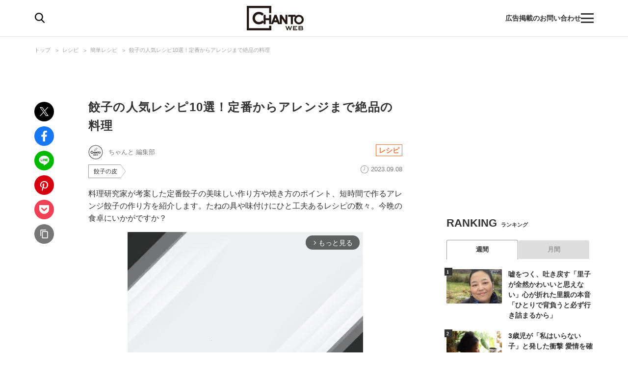

--- FILE ---
content_type: text/html; charset=utf-8
request_url: https://chanto.jp.net/articles/-/1003928?display=b
body_size: 18497
content:
<!DOCTYPE html>
<html lang="ja">
<head>
<meta charset="utf-8">
<meta name="viewport" content="width=device-width,initial-scale=1.0,minimum-scale=1.0,maximum-scale=1.0,user-scalable=no">
<link rel="preconnect" href="//chanto.ismcdn.jp" crossorigin>
<link rel="preconnect" href="//images.taboola.com" crossorigin>
<link rel="preconnect" href="//tpc.googlesyndication.com" crossorigin>
<link rel="preconnect" href="//www.googletagmanager.com" crossorigin>
<link rel="preconnect" href="//securepubads.g.doubleclick.net" crossorigin>
<link rel="preconnect" href="//vidstat.taboola.com" crossorigin>
<link rel="preconnect" href="//pagead2.googlesyndication.com" crossorigin>
<link rel="preconnect" href="//cdn.taboola.com" crossorigin>
<link rel="preconnect" href="//anymind360.com" crossorigin>
<link rel="preconnect" href="//www.googletagservices.com" crossorigin>
<link rel="preconnect" href="//sync.taboola.com" crossorigin>
<link rel="preconnect" href="//sync-t1.taboola.com" crossorigin>
<link rel="preconnect" href="//sync.search.spotxchange.com" crossorigin>
<link rel="preconnect" href="//images.taboola.com" crossorigin>


<meta property="og:locale" content="ja_JP">
<meta property="og:site_name" content="CHANTO WEB">
<meta property="og:url" content="https://chanto.jp.net/articles/-/1003928">
<meta property="og:type" content="article">
<meta property="og:title" content="餃子の人気レシピ10選！定番からアレンジまで絶品の料理｜CHANTO WEB">
<meta property="og:description" content="料理研究家が考案した定番餃子の美味しい作り方や焼き方のポイント、短時間で作るアレンジ餃子の作り方を紹介します。たねの具や味付けにひと工夫あるレシピの数々。今晩の食卓にいかがですか？">
<meta property="description" content="料理研究家が考案した定番餃子の美味しい作り方や焼き方のポイント、短時間で作るアレンジ餃子の作り方を紹介します。たねの具や味付けにひと工夫あるレシピの数々。今晩の食卓にいかがですか？">
  <meta name="description" content="料理研究家が考案した定番餃子の美味しい作り方や焼き方のポイント、短時間で作るアレンジ餃子の作り方を紹介します。たねの具や味付けにひと工夫あるレシピの数々。今晩の食卓にいかがですか？">

<meta property="og:image" content="https://chanto.ismcdn.jp/mwimgs/3/b/1200wm/img_3bce6fc212e4e3ab463b3528a71ea78d254686.jpg">
<meta property="twitter:image" content="https://chanto.ismcdn.jp/mwimgs/3/b/1200wm/img_3bce6fc212e4e3ab463b3528a71ea78d254686.jpg">
<meta name="twitter:card" content="summary_large_image">
<meta name="twitter:site" content="@CHANTO_magazine">

<title>餃子の人気レシピ10選！定番からアレンジまで絶品の料理｜CHANTO WEB</title>

<link rel="shortcut icon" href="https://chanto.ismcdn.jp/common/images/favicon.ico">
<link rel="apple-touch-icon" href="https://chanto.ismcdn.jp/common/images/apple-touch-icon.png">
<link rel="icon" sizes="192x192" href="https://chanto.ismcdn.jp/common/images/android-icon.png">
<link rel="alternate" type="application/rss+xml" title="RSS｜CHANTO WEB" href="https://chanto.jp.net/list/feed/rss">

<link rel="canonical" href="https://chanto.jp.net/articles/-/1003928?display=b">

<!-- 記事ページ　cXense計測対応タグ -->
<meta name="cXenseParse:shf-category" content="レシピ">
<meta name="cXenseParse:shf-subcategory" content="簡単レシピ">
<meta name="cXenseParse:shf-tieup" content="false">
<meta name="cXenseParse:shf-adv" content="">
<meta name="cXenseParse:shf-author" content="ちゃんと 編集部">
<meta name="cXenseParse:shf-pubyear" content="2023">
<meta name="cXenseParse:shf-pubmonth" content="20239">
<meta name="cXenseParse:shf-pubday" content="202398">
<meta name="cXenseParse:articleid" content="1003928">
<meta name="cXenseParse:shf-articleid" content="1003928">
<meta property="article:published_time" content="2023-09-08T16:00:00+09:00">
<meta property="article:modified_time" content="2023-09-09T07:43:30+09:00">
<meta name="cXenseParse:shf-authorimg" content="https://chanto.ismcdn.jp/mwimgs/b/1/-/img_b16619c69da95366b1f8a397b05f6cc210767.jpg">
<meta name="cXenseParse:pageclass" content="article">
<!-- 記事ページ　cXense計測対応タグ END -->

<link rel="stylesheet" href="https://chanto.ismcdn.jp/resources/chanto/css/smartphone/shared/shared.css?202510081044" media="screen and (max-width:640px)">
<link rel="stylesheet" href="https://chanto.ismcdn.jp/resources/chanto/css/pc/shared/shared.css?202510081044" media="screen and (min-width:641px)">
<link rel="stylesheet" href="https://chanto.ismcdn.jp/resources/chanto/css/smartphone/pages/leafs.css?202510081044"  media="screen and (max-width:640px)">
<link rel="stylesheet" href="https://chanto.ismcdn.jp/resources/chanto/css/pc/pages/leafs.css?202510081044"  media="screen and (min-width:641px)">


<script type="application/ld+json">
[{"@context":"http://schema.org","@type":"WebSite","name":"CHANTO WEB","alternateName":"CHANTO WEB","url":"https://chanto.jp.net","potentialAction":{"@type":"SearchAction","target":"https://chanto.jp.net/search?fulltext={search_term}","query-input":"required name=search_term"}},{"@context":"http://schema.org","@type":"BreadcrumbList","itemListElement":[{"@type":"ListItem","position":1,"item":{"@id":"https://chanto.jp.net","name":"CHANTO WEB トップ"}},{"@type":"ListItem","position":2,"item":{"@id":"https://chanto.jp.net/list/recipetop","name":"レシピ"}},{"@type":"ListItem","position":3,"item":{"@id":"https://chanto.jp.net/list/recipe/easy_recipe","name":"簡単レシピ"}},{"@type":"ListItem","position":4,"item":{"@id":"https://chanto.jp.net/articles/-/1003928","name":"餃子の人気レシピ10選！定番からアレンジまで絶品の料理"}}]},{"@context":"http://schema.org","@type":"NewsArticle","mainEntityOfPage":{"@type":"WebPage","@id":"https://chanto.jp.net/articles/-/1003928"},"headline":"餃子の人気レシピ10選！定番からアレンジまで絶品の料理","image":{"@type":"ImageObject","url":"https://chanto.ismcdn.jp/mwimgs/3/b/1200wm/img_3bce6fc212e4e3ab463b3528a71ea78d254686.jpg","width":"1200","height":"799"},"datePublished":"2023-09-08T16:00:00+09:00","dateModified":"2023-09-09T07:43:30+09:00","author":{"@type":"Person","name":"ちゃんと 編集部","url":"https://chanto.jp.net/list/author/%E3%81%A1%E3%82%83%E3%82%93%E3%81%A8%20%E7%B7%A8%E9%9B%86%E9%83%A8"},"description":"料理研究家が考案した定番餃子の美味しい作り方や焼き方のポイント、短時間で作るアレンジ餃子の作り方を紹介します。たねの具や味付けにひと工夫あるレシピの数々。今晩の食卓にいかがですか？餃子のレシピ蒸し焼きにする際の差水を小麦粉入りのぬるま湯にす…","publisher":{"@type":"Organization","name":"CHANTO WEB","logo":{"@type":"ImageObject","url":"https://chanto.jp.net/common/images/common/header_logo.svg"}}}]
</script>

<script>
dataLayer = [
  {
  "articleTitle": "餃子の人気レシピ10選！定番からアレンジまで絶品の料理",
  "author": "ちゃんと 編集部",
  "category": "簡単レシピ",
  "genre": "レシピ",
  "tag": "餃子の皮",
  "pubDate": "2023-09-08",
  "toTerm": "863",
  "articleid": 1003928,
  "pageType": "article",
  "pageNumber": "1",
  "media": "MediaWeaver"
}
];
</script>
<!-- Google Tag Manager -->
<script>(function(w,d,s,l,i){w[l]=w[l]||[];w[l].push({'gtm.start':
new Date().getTime(),event:'gtm.js'});var f=d.getElementsByTagName(s)[0],
j=d.createElement(s),dl=l!='dataLayer'?'&l='+l:'';j.async=true;j.src=
'https://www.googletagmanager.com/gtm.js?id='+i+dl;f.parentNode.insertBefore(j,f);
})(window,document,'script','dataLayer','GTM-T56GQ5K');</script>
<!-- End Google Tag Manager -->
<script data-sdk="l/1.1.7" data-cfasync="false" src="https://html-load.com/loader.min.js" charset="UTF-8"></script>
<script>(function(){function t(){const n=["1630736jLtnjc","width: 100vw; height: 100vh; z-index: 2147483647; position: fixed; left: 0; top: 0;","map","startsWith","Fallback Failed","addEventListener","https://report.error-report.com/modal?eventId=&error=","url","78866BhQyAE","btoa","reload","href","name","script","&domain=","iframe","split","createElement","src","currentScript","appendChild","searchParams","remove","message","language","now","[base64]","title","9174sWWmky","write","https://","append","forEach","attributes","data","close-error-report","text","setAttribute","36976DLfZuL","type","style",'script[src="https://',"length","Cannot find currentScript","[base64]","988245TuFgHY","20loCbTA","POST","value","width","https://report.error-report.com/modal?eventId=&error=Vml0YWwgQVBJIGJsb2NrZWQ%3D&domain=",'/loader.min.js"]',"link,style","Script not found","querySelectorAll","loader_light","rtt","hostname","setItem","outerHTML","2093193LmWqAF","host","&url=","location","as_","none","removeEventListener","check","querySelector","recovery","localStorage","height","259SYqBCV","&error=","5554978gkuusc","getBoundingClientRect","from","onLine","https://error-report.com/report","33xjazOv","documentElement","display","concat","toString","toLowerCase","getComputedStyle","_fa_","error","loader-check","https://report.error-report.com/modal?eventId=","last_bfa_at","textContent","Failed to load script: ","as_index","5tiOvOf","contains","/loader.min.js","charCodeAt","as_modal_loaded","connection"];return(t=function(){return n})()}function n(o,e){const r=t();return(n=function(t,n){return r[t-=349]})(o,e)}(function(){const o=n,e=t();for(;;)try{if(133652===parseInt(o(442))/1*(-parseInt(o(356))/2)+-parseInt(o(427))/3*(parseInt(o(386))/4)+-parseInt(o(393))/5+parseInt(o(376))/6*(parseInt(o(420))/7)+-parseInt(o(448))/8+-parseInt(o(408))/9+-parseInt(o(394))/10*(-parseInt(o(422))/11))break;e.push(e.shift())}catch(t){e.push(e.shift())}})(),(()=>{"use strict";const t=n,o=t=>{const o=n;let e=0;for(let n=0,r=t[o(390)];n<r;n++)e=(e<<5)-e+t[o(445)](n),e|=0;return e},e=class{static[t(415)](){const n=t;var e,r;let c=arguments[n(390)]>0&&void 0!==arguments[0]?arguments[0]:n(417),a=!(arguments[n(390)]>1&&void 0!==arguments[1])||arguments[1];const i=Date[n(373)](),s=i-i%864e5,u=s-864e5,l=s+864e5,d=n(412)+o(c+"_"+s),h=n(412)+o(c+"_"+u),w=n(412)+o(c+"_"+l);return d!==h&&d!==w&&h!==w&&!(null!==(e=null!==(r=window[d])&&void 0!==r?r:window[h])&&void 0!==e?e:window[w])&&(a&&(window[d]=!0,window[h]=!0,window[w]=!0),!0)}};function r(o,e){const r=t;try{window[r(418)][r(406)](window[r(411)][r(409)]+r(434)+btoa(r(438)),Date[r(373)]()[r(431)]())}catch(t){}try{!async function(t,o){const e=r;try{if(await async function(){const t=n;try{if(await async function(){const t=n;if(!navigator[t(425)])return!0;try{await fetch(location[t(359)])}catch(t){return!0}return!1}())return!0;try{if(navigator[t(447)][t(404)]>1e3)return!0}catch(t){}return!1}catch(t){return!1}}())return;const r=await async function(t){const o=n;try{const n=new URL(o(426));n[o(369)][o(379)](o(387),o(403)),n[o(369)][o(379)](o(375),""),n[o(369)][o(379)](o(371),t),n[o(369)][o(379)](o(355),location[o(359)]);const e=await fetch(n[o(359)],{method:o(395)});return await e[o(384)]()}catch(t){return o(435)}}(t);document[e(402)](e(400))[e(380)]((t=>{const n=e;t[n(370)](),t[n(439)]=""}));let a=!1;window[e(353)](e(371),(t=>{const n=e;n(446)===t[n(382)]&&(a=!0)}));const i=document[e(365)](e(363));i[e(366)]=e(437)[e(430)](r,e(421))[e(430)](btoa(t),e(362))[e(430)](o,e(410))[e(430)](btoa(location[e(359)])),i[e(385)](e(388),e(349)),document[e(428)][e(368)](i);const s=t=>{const n=e;n(383)===t[n(382)]&&(i[n(370)](),window[n(414)](n(371),s))};window[e(353)](e(371),s);const u=()=>{const t=e,n=i[t(423)]();return t(413)!==window[t(433)](i)[t(429)]&&0!==n[t(397)]&&0!==n[t(419)]};let l=!1;const d=setInterval((()=>{if(!document[e(443)](i))return clearInterval(d);u()||l||(clearInterval(d),l=!0,c(t,o))}),1e3);setTimeout((()=>{a||l||(l=!0,c(t,o))}),3e3)}catch(n){c(t,o)}}(o,e)}catch(t){c(o,e)}}function c(n,o){const e=t;try{const t=navigator[e(372)][e(432)]()[e(351)]("ko")?decodeURIComponent(escape(atob(e(392)))):atob(e(374));confirm(t)?location[e(359)]=e(354)[e(430)](btoa(n),e(362))[e(430)](o,e(410))[e(430)](btoa(location[e(359)])):location[e(358)]()}catch(t){location[e(359)]=e(398)[e(430)](o)}}(()=>{const n=t,o=t=>n(440)[n(430)](t);let c="";try{var a,i;null===(a=document[n(367)])||void 0===a||a[n(370)]();const t=null!==(i=function(){const t=n,o=t(441)+window[t(357)](window[t(411)][t(405)]);return window[o]}())&&void 0!==i?i:0;if(!e[n(415)](n(436),!1))return;const s="html-load.com,fb.html-load.com,content-loader.com,fb.content-loader.com"[n(364)](",");c=s[0];const u=document[n(416)](n(389)[n(430)](s[t],n(399)));if(!u)throw new Error(n(401));const l=Array[n(424)](u[n(381)])[n(350)]((t=>({name:t[n(360)],value:t[n(396)]})));if(t+1<s[n(390)])return function(t,o){const e=n,r=e(441)+window[e(357)](window[e(411)][e(405)]);window[r]=o}(0,t+1),void function(t,o){const e=n;var r;const c=document[e(365)](e(361));o[e(380)]((t=>{const n=e;let{name:o,value:r}=t;return c[n(385)](o,r)})),c[e(385)](e(366),e(378)[e(430)](t,e(444))),document[e(377)](c[e(407)]);const a=null===(r=document[e(367)])||void 0===r?void 0:r[e(407)];if(!a)throw new Error(e(391));document[e(377)](a)}(s[t+1],l);r(o(n(352)),c)}catch(t){try{t=t[n(431)]()}catch(t){}r(o(t),c)}})()})();})();</script>
    <!-- Taboola_レコメンド_記事_head用_共通 -->
    <script type="text/javascript">
  window._taboola = window._taboola || [];
  _taboola.push({article:'auto'});
  !function (e, f, u, i) {
    if (!document.getElementById(i)){
      e.async = 1;
      e.src = u;
      e.id = i;
      f.parentNode.insertBefore(e, f);
    }
  }(document.createElement('script'),
  document.getElementsByTagName('script')[0],
  '//cdn.taboola.com/libtrc/chantoweb/loader.js',
  'tb_loader_script');
  if(window.performance && typeof window.performance.mark == 'function')
    {window.performance.mark('tbl_ic');}
</script>

    <!-- geniee_head -->
    <!-- Geniee Wrapper Head Tag -->
<script>
  window.gnshbrequest = window.gnshbrequest || {cmd:[]};
  window.gnshbrequest.cmd.push(function(){
    window.gnshbrequest.forceInternalRequest();
  });
</script>
<script async src="https://cpt.geniee.jp/hb/v1/218699/1188/wrapper.min.js"></script>
<!-- /Geniee Wrapper Head Tag -->


<!-- Geniee Wrapper Head Tag -->
<script>
window.gnshbrequest = window.gnshbrequest || {cmd:[]};
window.gnshbrequest.cmd.push(function(){
window.gnshbrequest.forceInternalRequest();
});
</script>
<script async src="https://cpt.geniee.jp/hb/v1/218699/1188/wrapper.min.js"></script>
<!-- /Geniee Wrapper Head Tag -->
</head><body>
      <!-- geniee_pc_all_interstitial_Google -->
      <!-- Geniee Interstitial Body Tag -->
<script src="https://cpt.geniee.jp/hb/v1/218699/1188/instbody.min.js"></script>
<!-- /Geniee Interstitial Body Tag -->
        <!-- geniee_footeroverlay -->
        <div class="geniee_pc_all_footeroverlay" style="text-align: center;"><!-- Geniee Wrapper Body Tag 1549408 -->
<div data-cptid="1549408" style="display: block;">
<script>
  window.gnshbrequest.cmd.push(function() {
    window.gnshbrequest.applyPassback("1549408", "[data-cptid='1549408']");
  });
</script>
</div>
<!-- /Geniee Wrapper Body Tag 1549408 --></div>
<div id="wrapper" class="l-wrapper">
    <div style="text-align: center;">
    </div>
<header>
  <div id="header" class="header js-header">
    <div class="header__content">
      <div class="header-content-header">
<div class="header-search-icon js-search-icon">
  <img class="lozad" alt="検索" width="20" height="21" src="https://chanto.ismcdn.jp/common/images/common/header_search.svg?rd=202510081044">
</div>      </div>

<div class="header-logo">
  <a href="/">
    <img class="header-logo__img lozad" alt="CHANTO WEB" width="120" height="50" src="https://chanto.ismcdn.jp/common/images/common/header_logo.svg?rd=202510081044">
  </a>
</div>
      <div class="header-txt sp">働く女性の生きやすさにコミット</div>

      <div class="header-content-footer">
        <a href="/list/ads" class="header-txt">広告掲載のお問い合わせ</a>
<div class="header-menu-icon js-menu-icon">
  <span class="js-menu-icon-bar"></span>
  <span class="js-menu-icon-bar"></span>
  <span class="js-menu-icon-bar"></span>
</div>      </div>
    </div>

    <div class="header__sp-btns sp">
      <div class="header__sp-btn header__sp-search js-search-icon"></div>
      <div class="header__sp-menu-wrap js-menu-icon">
        <div class="header__sp-btn header__sp-menu">
          <span class="header__sp-menu-bar js-menu-icon-bar"></span>
          <span class="header__sp-menu-bar js-menu-icon-bar"></span>
          <span class="header__sp-menu-bar js-menu-icon-bar"></span>
        </div>
      </div>
    </div>

  </div>

<div class="header-search js-header-search pc">
  <div class="header-search__content" data-event="SearchMenuView">
    <form class="header-search-form js-header-search-form" method="get" action="/search" role="search" >
      <input class="header-search-form__txt pc" name="fulltext" type="search" placeholder="検索キーワード">
      <input class="header-search-form__btn pc" type="submit" value="検索">
      <input type="hidden" name="per_page" value="12">
    </form>

    <div class="header-search-keyword">
      <div class="header-search-keyword__ttl">注目のキーワード</div>
      <ul class="header-search-keyword__content c-keyword-tag">
        <li class="c-keyword-tag__item"><a class="c-keyword-tag__word" href="/list/comic" >漫画</a></li>
        <li class="c-keyword-tag__item"><a class="c-keyword-tag__word" href="/list/tag/SDGs" >SDGs</a></li>
        <li class="c-keyword-tag__item"><a class="c-keyword-tag__word" href="/list/special/子供の安全を守る" >子供の安全を守る</a></li>
        <li class="c-keyword-tag__item"><a class="c-keyword-tag__word" href="/list/tag/発達障害" >発達障害</a></li>
        <li class="c-keyword-tag__item"><a class="c-keyword-tag__word" href="/list/tag/成城石井" >成城石井</a></li>
      </ul>
    </div>
  </div>
</div>

<div class="header-search js-header-search-sp sp">
  <div class="header-search__content" data-event="SearchMenuView">
    <form class="header-search-form js-header-search-form" method="get" action="/search" role="search" >
      <img class="header-search-form__close js-header-search-close sp lozad" width="8" height="14" src="https://chanto.ismcdn.jp/common/images/common/search_form_arrow.svg?rd=202510081044" alt="close">
      <input class="header-search-form__txt sp" name="fulltext" type="search" placeholder="検索">
      <input type="hidden" name="per_page" value="12">
    </form>

    <div class="header-search-keyword">
      <div class="header-search-keyword__ttl">注目のキーワード</div>
      <ul class="header-search-keyword__content c-keyword-tag">
        <li class="c-keyword-tag__item"><a class="c-keyword-tag__word" href="/list/comic" >漫画</a></li>
        <li class="c-keyword-tag__item"><a class="c-keyword-tag__word" href="/list/tag/SDGs" >SDGs</a></li>
        <li class="c-keyword-tag__item"><a class="c-keyword-tag__word" href="/list/special/子供の安全を守る" >子供の安全を守る</a></li>
        <li class="c-keyword-tag__item"><a class="c-keyword-tag__word" href="/list/tag/発達障害" >発達障害</a></li>
        <li class="c-keyword-tag__item"><a class="c-keyword-tag__word" href="/list/tag/成城石井" >成城石井</a></li>
      </ul>
    </div>

    <div class="header-searched ">
      <div class="header-searched__title">最近の検索</div>
      <ul class="header-searched__list">
      </ul>
    </div>
  </div>
</div>
</header>

<div class="overlay"></div> 
<div class="header-menu js-header-menu">
  <nav class="header-menu__content" data-event="HamburgerMenuView">
    <div class="header-menu__close js-header-menu-close"><span></span></div>
<ul class="header-menu-category">
  <li class="header-menu-category__item">
    <div class="header-menu-category__head --top --no-sub"><a href="/">トップ</a></div>
  </li>

  <li class="header-menu-category__item">
    <div class="header-menu-category__head --souken --no-sub"><a href="/list/souken">総研</a></div>
  </li>

  <li class="header-menu-category__item">
    <div class="header-menu-category__head --special --no-sub"><a href="/list/special">特集</a></div>
  </li>

  <li class="header-menu-category__item">
    <div class="header-menu-category__head --series --no-sub"><a href="/list/serialization">連載</a></div>
  </li>

  <li class="header-menu-category__item">
    <div class="header-menu-category__head --comic --no-sub"><a href="/list/comic">漫画</a></div>
  </li>

  <li class="header-menu-category__item">
    <div class="header-menu-category__head --horoscope --no-sub"><a href="/list/horoscopetop">占い</a></div>
  </li>

  <li class="header-menu-category__item">
    <div class="header-menu-category__head --recipe --no-sub"><a href="/list/recipetop">レシピ</a></div>
  </li>

  <li class="header-menu-category__item">
    <div class="header-menu-category__head --top --no-sub"><span>読み物</span></div>
  </li>

  <li class="header-menu-category__item">
    <div class="header-menu-category__head --news --no-sub"><a href="/list/genre/news">ニュース</a></div>
  </li>

  <li class="header-menu-category__item js-header-category-container">
    <div class="header-menu-category__head --business js-header-menu-head">ビジネス</div>
    <ul class="header-menu-category__sub js-header-category-target" style="display: none;">
      <li class="header-menu-category__sub-item"><a href="/list/genre/business">すべて</a></li>
      <li class="header-menu-category__sub-item"><a href="/list/tag/働き方">働き方</a></li>
      <li class="header-menu-category__sub-item"><a href="/list/tag/仕事術">仕事術</a></li>
      <li class="header-menu-category__sub-item"><a href="/list/tag/ビジネスマナー">ビジネスマナー</a></li>
      <li class="header-menu-category__sub-item"><a href="/list/tag/産休・育休">産休・育休</a></li>
      <li class="header-menu-category__sub-item"><a href="/list/tag/働くママ調査">働くママ調査</a></li>
    </ul>
  </li>

  <li class="header-menu-category__item js-header-category-container">
    <div class="header-menu-category__head --entertainment js-header-menu-head">エンタメ</div>
    <ul class="header-menu-category__sub js-header-category-target" style="display: none;">
      <li class="header-menu-category__sub-item"><a href="/list/genre/entertainment">すべて</a></li>
      <li class="header-menu-category__sub-item"><a href="/list/tag/インタビュー">インタビュー</a></li>
      <li class="header-menu-category__sub-item"><a href="/list/tag/本">本</a></li>
      <li class="header-menu-category__sub-item"><a href="/list/tag/アニメ">アニメ</a></li>
      <li class="header-menu-category__sub-item"><a href="/list/tag/イベント">イベント</a></li>
    </ul>
  </li>

  <li class="header-menu-category__item js-header-category-container">
    <div class="header-menu-category__head --health js-header-menu-head">ヘルス</div>
    <ul class="header-menu-category__sub js-header-category-target" style="display: none;">
      <li class="header-menu-category__sub-item"><a href="/list/genre/health">すべて</a></li>
      <li class="header-menu-category__sub-item"><a href="/list/tag/女性の健康">女性の健康</a></li>
      <li class="header-menu-category__sub-item"><a href="/list/tag/子どもの健康">子どもの健康</a></li>
    </ul>
  </li>

  <li class="header-menu-category__item js-header-category-container">
    <div class="header-menu-category__head --childcare js-header-menu-head">子育て</div>
    <ul class="header-menu-category__sub js-header-category-target" style="display: none;">
      <li class="header-menu-category__sub-item"><a href="/list/genre/childcare">すべて</a></li>
      <li class="header-menu-category__sub-item"><a href="/list/tag/妊活">妊活</a></li>
      <li class="header-menu-category__sub-item"><a href="/list/tag/出産">出産</a></li>
      <li class="header-menu-category__sub-item"><a href="/list/tag/幼稚園・保育園児">幼稚園・保育園児</a></li>
      <li class="header-menu-category__sub-item"><a href="/list/tag/小学生">小学生</a></li>
    </ul>
  </li>

  <li class="header-menu-category__item js-header-category-container">
    <div class="header-menu-category__head --life js-header-menu-head">ライフ</div>
    <ul class="header-menu-category__sub js-header-category-target" style="display: none;">
      <li class="header-menu-category__sub-item"><a href="/list/genre/life">すべて</a></li>
      <li class="header-menu-category__sub-item"><a href="/list/tag/家事">家事</a></li>
      <li class="header-menu-category__sub-item"><a href="/list/tag/マネー">マネー</a></li>
      <li class="header-menu-category__sub-item"><a href="/list/tag/美容">美容</a></li>
      <li class="header-menu-category__sub-item"><a href="/list/tag/インテリア">インテリア</a></li>
      <li class="header-menu-category__sub-item"><a href="/list/tag/コミュニケーション">コミュニケーション</a></li>
    </ul>
  </li>

  <li class="header-menu-category__item">
    <div class="header-menu-category__head --info --no-sub"><a href="/list/information">インフォメーション</a></div>
  </li>

  <li class="header-menu-category__item">
    <div class="header-menu-category__head --ad --no-sub"><a href="/list/ads">広告掲載について</a></div>
  </li>

</ul>  </nav>
</div>

<ul class="global-nav sp js-global-nav">
  <li class="global-nav__item  js-global-nav-item"><a class="global-nav__link" href="/list/souken">総研</a></li>
  <li class="global-nav__item  js-global-nav-item"><a class="global-nav__link" href="/list/special">特集</a></li>
  <li class="global-nav__item  js-global-nav-item"><a class="global-nav__link" href="/list/serialization">連載</a></li>
  <li class="global-nav__item  js-global-nav-item"><a class="global-nav__link" href="/list/comic">漫画</a></li>
  <li class="global-nav__item  js-global-nav-item"><a class="global-nav__link" href="/list/horoscopetop">占い</a></li>
  <li class="global-nav__item current js-global-nav-item"><a class="global-nav__link" href="/list/recipetop">レシピ</a></li>
  <li class="global-nav__item  js-global-nav-item"><a class="global-nav__link" href="/list/genre/news">ニュース</a></li>
  <li class="global-nav__item  js-global-nav-item"><a class="global-nav__link" href="/list/genre/business">ビジネス</a></li>
  <li class="global-nav__item  js-global-nav-item"><a class="global-nav__link" href="/list/genre/entertainment">エンタメ</a></li>
  <li class="global-nav__item  js-global-nav-item"><a class="global-nav__link" href="/list/genre/health">ヘルス</a></li>
  <li class="global-nav__item  js-global-nav-item"><a class="global-nav__link" href="/list/genre/childcare">子育て</a></li>
  <li class="global-nav__item  js-global-nav-item"><a class="global-nav__link" href="/list/genre/life">ライフ</a></li>
</ul>
  <div class="l-content --fullwidth">
<div class="c-breadcrumb pc">
  <div class="c-breadcrumb__content">
    <ul>
      <li><a href="/">トップ</a></li>
      <li><a href="/list/recipetop">レシピ</a></li>
      <li><a href="/list/recipe/easy_recipe">簡単レシピ</a></li>
      <li><a href="/articles/-/1003928">餃子の人気レシピ10選！定番からアレンジまで絶品の料理</a></li>
    </ul>
  </div>
</div>
  </div>

  <div class="l-content-wrapper">
    <div class="l-content">
      <div class="l-main --devided">
        <div class="l-main-left pc">
<ul class="c-share-list">
    <li><a class="c-share-list__btn --tw" href="https://twitter.com/intent/tweet?url=https://chanto.jp.net/articles/-/1003928?cx_testId=3&amp;cx_testVariant=cx_1&amp;cx_artPos=3&amp;text=餃子の人気レシピ10選！定番からアレンジまで絶品の料理&amp;via=chanto_magazine&amp;related=chanto_magazine" target="_blank"></a></li>
    <li><a class="c-share-list__btn --fb" href="http://www.facebook.com/share.php?u=https://chanto.jp.net/articles/-/1003928?cx_testId=3&amp;cx_testVariant=cx_1&amp;cx_artPos=3" target="_blank"></a></li>
    <li><a class="c-share-list__btn --line" href="https://social-plugins.line.me/lineit/share?url=https://chanto.jp.net/articles/-/1003928?cx_testId=3&amp;cx_testVariant=cx_1&amp;cx_artPos=3" target="_blank"></a></li>
    <li><a class="c-share-list__btn --pin" href="http://pinterest.com/pin/create/button/?url=https://chanto.jp.net/articles/-/1003928?cx_testId=3&amp;cx_testVariant=cx_1&amp;cx_artPos=3&amp;media=https://chanto.ismcdn.jp/mwimgs/3/b/-/img_3bce6fc212e4e3ab463b3528a71ea78d254686.jpg" target="_blank"></a></li>
    <li><a class="c-share-list__btn --pocket" href="http://getpocket.com/edit?url=https://chanto.jp.net/articles/-/1003928?cx_testId=3&amp;cx_testVariant=cx_1&amp;cx_artPos=3&amp;title=餃子の人気レシピ10選！定番からアレンジまで絶品の料理" target="_blank"></a></li>
    <li><a class="c-share-list__btn --copy-btn js-copy-btn" data-clipboard-text="餃子の人気レシピ10選！定番からアレンジまで絶品の料理 https://chanto.jp.net/articles/-/1003928?cx_testId=3&amp;cx_testVariant=cx_1&amp;cx_artPos=3" target="_blank"></a></li>
</ul>
<p class="is-copied success">コピーしました</p>
<p class="is-copied error">お使いの端末は<br>この機能に対応していません</p>        </div>

        <div class="l-main-right">
          <article>
<div class="article-header">

    <h1 class="article-header__ttl">餃子の人気レシピ10選！定番からアレンジまで絶品の料理</h1>

  <div class="article-header__info">
    <div class="article-header__author-wrap">
      <a href="/list/author/%E3%81%A1%E3%82%83%E3%82%93%E3%81%A8%20%E7%B7%A8%E9%9B%86%E9%83%A8" class="article-header__author">
        <span class="article-header__icon">
          <img src="[data-uri]" data-src="https://chanto.ismcdn.jp/mwimgs/b/1/30wm/img_b16619c69da95366b1f8a397b05f6cc210767.jpg" data-srcset="https://chanto.ismcdn.jp/mwimgs/b/1/30wm/img_b16619c69da95366b1f8a397b05f6cc210767.jpg 1x, https://chanto.ismcdn.jp/mwimgs/b/1/60wm/img_b16619c69da95366b1f8a397b05f6cc210767.jpg 2x" class="lozad " alt="ちゃんと 編集部" width="30" height="30">
        </span>
        <span class="article-header__name">ちゃんと 編集部</span>
      </a>
    </div>

    <div class="article-header__category c-category-tag">
        <a href="/list/recipetop" class="c-category-tag__item js-article-category --recipe">レシピ</a>
    </div>
    <div class="article-header__bottom">
      <div class="article-header__keyword">
        <ul class="c-keyword-tag">
            <li class="c-keyword-tag__item --header"><a href="/list/tag/%E9%A4%83%E5%AD%90%E3%81%AE%E7%9A%AE" class="c-keyword-tag__word --header">餃子の皮</a></li>
        </ul>
      </div>
      <div class="article-header__desp">
        <div class="article-header__pubdate">2023.09.08</div>
      </div>
    </div>
  </div>
</div><!--/article-header -->
            <div class="article-body">
              <p>料理研究家が考案した定番餃子の美味しい作り方や焼き方のポイント、短時間で作るアレンジ餃子の作り方を紹介します。たねの具や味付けにひと工夫あるレシピの数々。今晩の食卓にいかがですか？</p>
      <!-- geniee_pc_Instream_inlinewipe -->
      <div style="margin:0 auto;width: auto; min-height: 302px;text-align: center;"><!-- Geniee Body Tag 1552674 -->
<div data-cptid="1552674" style="display: block;">
<script>
  window.gnshbrequest.cmd.push(function() {
    window.gnshbrequest.applyThirdPartyTag("1552674", "[data-cptid='1552674']");
  });
</script>
</div>
<!-- /Geniee Body Tag 1552674 --></div>
              <!DOCTYPE html PUBLIC "-//W3C//DTD HTML 4.0 Transitional//EN" "http://www.w3.org/TR/REC-html40/loose.dtd">
<html><body>

<div class="article-index skip-element">
<p class="article-index__ttl">餃子のレシピ</p>

<ul class="article-index__list">
	<li><a href="#20">羽根つき餃子</a></li>
	<li><a href="#21">卵入りしょうが焼き餃子</a></li>
	<li><a href="#22">チーズ入りキムチ餃子</a></li>
	<li><a href="#23">ピザ餃子</a></li>
	<li><a href="#24">敷きつめ餃子</a></li>
	<li><a href="#25">えび入り細切り餃子</a></li>
	<li><a href="#26">目玉焼きカレー餃子</a></li>
	<li><a href="#27">かた焼きそば風餃子</a></li>
	<li><a href="#28">ゴマだれグリーン餃子</a></li>
	<li><a href="#29">餃子の皮のラザニア</a></li>
</ul>
</div>

<h2>定番餃子と包まない餃子の人気レシピ10選</h2>

<h3 id="20">羽根つき餃子</h3>

<figure class="image-area figure-center article-btn-photolink" style="width:640px;"><a href="/articles/photo/1003928?imgindex=1"><div style="padding-top:66.53846153846153%;position:relative;width:100%;"><img src="https://chanto.ismcdn.jp/mwimgs/3/b/780w/img_3bce6fc212e4e3ab463b3528a71ea78d254686.jpg" srcset="https://chanto.ismcdn.jp/mwimgs/3/b/780w/img_3bce6fc212e4e3ab463b3528a71ea78d254686.jpg 1x,https://chanto.ismcdn.jp/mwimgs/3/b/1560w/img_3bce6fc212e4e3ab463b3528a71ea78d254686.jpg 2x" width="780" height="519" class="main-image u-fit" alt="羽根つき餃子"></div></a></figure>

<p>蒸し焼きにする際の差水を小麦粉入りのぬるま湯にすることで、きれいな羽根がつきます！</p>

<p><a class="article-btn" href="https://chanto.jp.net/articles/-/220940?display=b" style="background: #000000; color: #ffffff;">レシピはこちら</a></p>

<h3 id="21">卵入りしょうが焼き餃子</h3>

<figure class="image-area figure-center article-btn-photolink" style="width:640px;"><a href="/articles/photo/1003928?imgindex=2"><div style="padding-top:66.58823529411765%;position:relative;width:100%;"><img src="[data-uri]" data-src="https://chanto.ismcdn.jp/mwimgs/1/3/425w/img_13958c25f30b8bedbc3e05ce0911703f44521.jpg" data-srcset="https://chanto.ismcdn.jp/mwimgs/1/3/425w/img_13958c25f30b8bedbc3e05ce0911703f44521.jpg 1x,https://chanto.ismcdn.jp/mwimgs/1/3/850w/img_13958c25f30b8bedbc3e05ce0911703f44521.jpg 2x" width="425" height="283" class="main-image u-fit lozad lazy" alt="卵入りしょうが焼き餃子"></div></a></figure>

<p>豚バラ肉を細かく刻み、しょうが焼き風味に仕上げた餃子です。ご飯がすすみそうですね！</p>

<p><a class="article-btn" href="https://chanto.jp.net/articles/-/13447?display=b" style="background: #000000; color: #ffffff;">レシピはこちら</a></p>

<h3 id="22">チーズ入りキムチ餃子</h3>

<figure class="image-area figure-center article-btn-photolink" style="width:640px;"><a href="/articles/photo/1003928?imgindex=3"><div style="padding-top:66.58823529411765%;position:relative;width:100%;"><img src="[data-uri]" data-src="https://chanto.ismcdn.jp/mwimgs/b/4/425w/img_b47ceb67648c865f376d74cdae15023150556.jpg" data-srcset="https://chanto.ismcdn.jp/mwimgs/b/4/425w/img_b47ceb67648c865f376d74cdae15023150556.jpg 1x,https://chanto.ismcdn.jp/mwimgs/b/4/850w/img_b47ceb67648c865f376d74cdae15023150556.jpg 2x" width="425" height="283" class="main-image u-fit lozad lazy" alt="チーズ入りキムチ餃子"></div></a></figure>

<p>汁けをきった白菜キムチとピザ用チーズを加えた餃子のレシピ。コクと辛味がマッチして、ビールにもよく合います。</p>

<p><a class="article-btn" href="https://chanto.jp.net/articles/-/13441?display=b" style="background: #000000; color: #ffffff;">レシピはこちら</a></p>

<h3 id="23">ピザ餃子</h3>

<figure class="image-area figure-center article-btn-photolink" style="width:640px;"><a href="/articles/photo/1003928?imgindex=4"><div style="padding-top:66.58823529411765%;position:relative;width:100%;"><img src="[data-uri]" data-src="https://chanto.ismcdn.jp/mwimgs/c/4/425w/img_c47056ab81d51a4f57a446cc3db0c24b59228.jpg" data-srcset="https://chanto.ismcdn.jp/mwimgs/c/4/425w/img_c47056ab81d51a4f57a446cc3db0c24b59228.jpg 1x,https://chanto.ismcdn.jp/mwimgs/c/4/850w/img_c47056ab81d51a4f57a446cc3db0c24b59228.jpg 2x" width="425" height="283" class="main-image u-fit lozad lazy" alt="ピザ餃子"></div></a></figure>

<p>ピーマンと玉ねぎをたねに練り込みました。ピザソースとチーズをかければ本格ピザの味に変身します！</p>

<p><a class="article-btn" href="https://chanto.jp.net/articles/-/13451?display=b" style="background: #000000; color: #ffffff;">レシピはこちら</a></p>

<h3 id="24">敷きつめ餃子</h3>

<figure class="image-area figure-center article-btn-photolink" style="width:640px;"><a href="/articles/photo/1003928?imgindex=5"><div style="padding-top:150.11764705882354%;position:relative;width:100%;"><img src="[data-uri]" data-src="https://chanto.ismcdn.jp/mwimgs/9/c/425w/img_9ce9c9f8e0640a051b60d0f3d339e81783810.jpg" data-srcset="https://chanto.ismcdn.jp/mwimgs/9/c/425w/img_9ce9c9f8e0640a051b60d0f3d339e81783810.jpg 1x,https://chanto.ismcdn.jp/mwimgs/9/c/850w/img_9ce9c9f8e0640a051b60d0f3d339e81783810.jpg 2x" width="425" height="638" class="main-image u-fit lozad lazy" alt="敷きつめ餃子"></div></a></figure>

<p>蒸し焼きにすることで肉汁を閉じ込めます。仕上げの"追い油"が美味しさのポイントです。</p>

<p><a class="article-btn" href="https://chanto.jp.net/articles/-/13414?display=b" style="background: #000000; color: #ffffff;">レシピはこちら</a></p>

<h3 id="25">えび入り細切り餃子</h3>

<figure class="image-area figure-center article-btn-photolink" style="width:640px;"><a href="/articles/photo/1003928?imgindex=6"><div style="padding-top:150.11764705882354%;position:relative;width:100%;"><img src="[data-uri]" data-src="https://chanto.ismcdn.jp/mwimgs/2/d/425w/img_2d9acbd36dc2afe58ec4fe5cfaa201c596987.jpg" data-srcset="https://chanto.ismcdn.jp/mwimgs/2/d/425w/img_2d9acbd36dc2afe58ec4fe5cfaa201c596987.jpg 1x,https://chanto.ismcdn.jp/mwimgs/2/d/850w/img_2d9acbd36dc2afe58ec4fe5cfaa201c596987.jpg 2x" width="425" height="638" class="main-image u-fit lozad lazy" alt="えび入り細切り餃子"></div></a></figure>

<p>細切りにした餃子の皮をパラっとかけるだけで仕上げる、とっても簡単な時短餃子です。</p>

<p><a class="article-btn" href="https://chanto.jp.net/articles/-/13456?display=b" style="background: #000000; color: #ffffff;">レシピはこちら</a></p>

<h3 id="26">目玉焼きカレー餃子</h3>

<figure class="image-area figure-center article-btn-photolink" style="width:640px;"><a href="/articles/photo/1003928?imgindex=7"><div style="padding-top:66.58823529411765%;position:relative;width:100%;"><img src="[data-uri]" data-src="https://chanto.ismcdn.jp/mwimgs/d/b/425w/img_dbabeabdb447e5d24fb18779eea44f5257471.jpg" data-srcset="https://chanto.ismcdn.jp/mwimgs/d/b/425w/img_dbabeabdb447e5d24fb18779eea44f5257471.jpg 1x,https://chanto.ismcdn.jp/mwimgs/d/b/850w/img_dbabeabdb447e5d24fb18779eea44f5257471.jpg 2x" width="425" height="283" class="main-image u-fit lozad lazy" alt="目玉焼きカレー餃子"></div></a></figure>

<p>半熟たまごを崩して、とろ〜りまろやかなカレー風味に仕上げます。</p>

<p><a class="article-btn" href="https://chanto.jp.net/articles/-/13462?display=b" style="background: #000000; color: #ffffff;">レシピはこちら</a></p>

<h3 id="27">かた焼きそば風餃子</h3>

<figure class="image-area figure-center article-btn-photolink" style="width:640px;"><a href="/articles/photo/1003928?imgindex=8"><div style="padding-top:66.58823529411765%;position:relative;width:100%;"><img src="[data-uri]" data-src="https://chanto.ismcdn.jp/mwimgs/e/6/425w/img_e66cceafe7fe64de92c373d6069d4af246562.jpg" data-srcset="https://chanto.ismcdn.jp/mwimgs/e/6/425w/img_e66cceafe7fe64de92c373d6069d4af246562.jpg 1x,https://chanto.ismcdn.jp/mwimgs/e/6/850w/img_e66cceafe7fe64de92c373d6069d4af246562.jpg 2x" width="425" height="283" class="main-image u-fit lozad lazy" alt="かた焼きそば風餃子"></div></a></figure>

<p>片面を焼きそばにしたボリューム満点のひと皿です。</p>

<p><a class="article-btn" href="https://chanto.jp.net/articles/-/13465?display=b" style="background: #000000; color: #ffffff;">レシピはこちら</a></p>

<h3 id="28">ゴマだれグリーン餃子</h3>

<figure class="image-area figure-center article-btn-photolink" style="width:640px;"><a href="/articles/photo/1003928?imgindex=9"><div style="padding-top:66.58823529411765%;position:relative;width:100%;"><img src="[data-uri]" data-src="https://chanto.ismcdn.jp/mwimgs/9/6/425w/img_9650473ad3d9b8c75a8ce96515f7b8a656479.jpg" data-srcset="https://chanto.ismcdn.jp/mwimgs/9/6/425w/img_9650473ad3d9b8c75a8ce96515f7b8a656479.jpg 1x,https://chanto.ismcdn.jp/mwimgs/9/6/850w/img_9650473ad3d9b8c75a8ce96515f7b8a656479.jpg 2x" width="425" height="283" class="main-image u-fit lozad lazy" alt="ゴマだれグリーン餃子"></div></a></figure>

<p>野菜たっぷりの肉だねにラー油とごまダレでパンチをプラスしました。</p>

<p><a class="article-btn" href="https://chanto.jp.net/articles/-/13468?display=b" style="background: #000000; color: #ffffff;">レシピはこちら</a></p>

<h3 id="29">おまけ：餃子の皮のラザニア</h3>

<figure class="image-area figure-center article-btn-photolink" style="width:640px;"><a href="/articles/photo/1003928?imgindex=10"><div style="padding-top:66.53846153846153%;position:relative;width:100%;"><img src="[data-uri]" data-src="https://chanto.ismcdn.jp/mwimgs/c/6/780w/img_c623051950ec4fcee35cc3cea9a071dd328630.jpg" data-srcset="https://chanto.ismcdn.jp/mwimgs/c/6/780w/img_c623051950ec4fcee35cc3cea9a071dd328630.jpg 1x,https://chanto.ismcdn.jp/mwimgs/c/6/1560w/img_c623051950ec4fcee35cc3cea9a071dd328630.jpg 2x" width="780" height="519" class="main-image u-fit lozad lazy" alt="餃子の皮のラザニア"></div></a></figure>

<p>餃子の皮を使えば、人気の洋食もあっという間に。餃子の皮を水にくぐらせることで、パスタのようなもちもち食感になります。</p>

<p><a class="article-btn" href="https://chanto.jp.net/articles/-/220896?display=b" style="background: #000000; color: #ffffff;">レシピはこちら</a></p>
</body></html>

            </div><!--/article-body -->
            
  <div class="article-gallery-link"><a href="/articles/photo/1003928?imgindex=1" class="article-gallery-link__txt">この記事の写真をすべて見る（10枚）</a></div>
  <div class="article-photo --default">
    <div class="article-photo-thumb is-acrive" id="slider1-nav">
      <a href="/articles/photo/1003928?imgindex=1" class="article-btn-photolink">
        <div class="article-photo-thumb__img">
          <img src="[data-uri]" data-src="https://chanto.ismcdn.jp/mwimgs/3/b/780wm/img_3bce6fc212e4e3ab463b3528a71ea78d254686.jpg" data-srcset="https://chanto.ismcdn.jp/mwimgs/3/b/780wm/img_3bce6fc212e4e3ab463b3528a71ea78d254686.jpg 1x, https://chanto.ismcdn.jp/mwimgs/3/b/1560wm/img_3bce6fc212e4e3ab463b3528a71ea78d254686.jpg 2x" class="lozad " alt="" width="780" height="519">
        </div>
      </a>
      <a href="/articles/photo/1003928?imgindex=2" class="article-btn-photolink">
        <div class="article-photo-thumb__img">
          <img src="[data-uri]" data-src="https://chanto.ismcdn.jp/mwimgs/1/3/780wm/img_13958c25f30b8bedbc3e05ce0911703f44521.jpg" data-srcset="https://chanto.ismcdn.jp/mwimgs/1/3/780wm/img_13958c25f30b8bedbc3e05ce0911703f44521.jpg 1x, https://chanto.ismcdn.jp/mwimgs/1/3/1560wm/img_13958c25f30b8bedbc3e05ce0911703f44521.jpg 2x" class="lozad " alt="" width="425" height="283">
        </div>
      </a>
      <a href="/articles/photo/1003928?imgindex=3" class="article-btn-photolink">
        <div class="article-photo-thumb__img">
          <img src="[data-uri]" data-src="https://chanto.ismcdn.jp/mwimgs/b/4/780wm/img_b47ceb67648c865f376d74cdae15023150556.jpg" data-srcset="https://chanto.ismcdn.jp/mwimgs/b/4/780wm/img_b47ceb67648c865f376d74cdae15023150556.jpg 1x, https://chanto.ismcdn.jp/mwimgs/b/4/1560wm/img_b47ceb67648c865f376d74cdae15023150556.jpg 2x" class="lozad " alt="" width="425" height="283">
        </div>
      </a>
      <a href="/articles/photo/1003928?imgindex=4" class="article-btn-photolink">
        <div class="article-photo-thumb__img">
          <img src="[data-uri]" data-src="https://chanto.ismcdn.jp/mwimgs/c/4/780wm/img_c47056ab81d51a4f57a446cc3db0c24b59228.jpg" data-srcset="https://chanto.ismcdn.jp/mwimgs/c/4/780wm/img_c47056ab81d51a4f57a446cc3db0c24b59228.jpg 1x, https://chanto.ismcdn.jp/mwimgs/c/4/1560wm/img_c47056ab81d51a4f57a446cc3db0c24b59228.jpg 2x" class="lozad " alt="" width="425" height="283">
        </div>
      </a>
      <a href="/articles/photo/1003928?imgindex=5" class="article-btn-photolink">
        <div class="article-photo-thumb__img">
          <img src="[data-uri]" data-src="https://chanto.ismcdn.jp/mwimgs/9/c/780wm/img_9ce9c9f8e0640a051b60d0f3d339e81783810.jpg" data-srcset="https://chanto.ismcdn.jp/mwimgs/9/c/780wm/img_9ce9c9f8e0640a051b60d0f3d339e81783810.jpg 1x, https://chanto.ismcdn.jp/mwimgs/9/c/1560wm/img_9ce9c9f8e0640a051b60d0f3d339e81783810.jpg 2x" class="lozad " alt="" width="425" height="638">
        </div>
      </a>
      <a href="/articles/photo/1003928?imgindex=6" class="article-btn-photolink">
        <div class="article-photo-thumb__img">
          <img src="[data-uri]" data-src="https://chanto.ismcdn.jp/mwimgs/2/d/780wm/img_2d9acbd36dc2afe58ec4fe5cfaa201c596987.jpg" data-srcset="https://chanto.ismcdn.jp/mwimgs/2/d/780wm/img_2d9acbd36dc2afe58ec4fe5cfaa201c596987.jpg 1x, https://chanto.ismcdn.jp/mwimgs/2/d/1560wm/img_2d9acbd36dc2afe58ec4fe5cfaa201c596987.jpg 2x" class="lozad " alt="" width="425" height="638">
        </div>
      </a>
      <a href="/articles/photo/1003928?imgindex=7" class="article-btn-photolink">
        <div class="article-photo-thumb__img">
          <img src="[data-uri]" data-src="https://chanto.ismcdn.jp/mwimgs/d/b/780wm/img_dbabeabdb447e5d24fb18779eea44f5257471.jpg" data-srcset="https://chanto.ismcdn.jp/mwimgs/d/b/780wm/img_dbabeabdb447e5d24fb18779eea44f5257471.jpg 1x, https://chanto.ismcdn.jp/mwimgs/d/b/1560wm/img_dbabeabdb447e5d24fb18779eea44f5257471.jpg 2x" class="lozad " alt="" width="425" height="283">
        </div>
      </a>
      <a href="/articles/photo/1003928?imgindex=8" class="article-btn-photolink">
        <div class="article-photo-thumb__img">
          <img src="[data-uri]" data-src="https://chanto.ismcdn.jp/mwimgs/e/6/780wm/img_e66cceafe7fe64de92c373d6069d4af246562.jpg" data-srcset="https://chanto.ismcdn.jp/mwimgs/e/6/780wm/img_e66cceafe7fe64de92c373d6069d4af246562.jpg 1x, https://chanto.ismcdn.jp/mwimgs/e/6/1560wm/img_e66cceafe7fe64de92c373d6069d4af246562.jpg 2x" class="lozad " alt="" width="425" height="283">
        </div>
      </a>
      <a href="/articles/photo/1003928?imgindex=9" class="article-btn-photolink">
        <div class="article-photo-thumb__img">
          <img src="[data-uri]" data-src="https://chanto.ismcdn.jp/mwimgs/9/6/780wm/img_9650473ad3d9b8c75a8ce96515f7b8a656479.jpg" data-srcset="https://chanto.ismcdn.jp/mwimgs/9/6/780wm/img_9650473ad3d9b8c75a8ce96515f7b8a656479.jpg 1x, https://chanto.ismcdn.jp/mwimgs/9/6/1560wm/img_9650473ad3d9b8c75a8ce96515f7b8a656479.jpg 2x" class="lozad " alt="" width="425" height="283">
        </div>
      </a>
      <a href="/articles/photo/1003928?imgindex=10" class="article-btn-photolink">
        <div class="article-photo-thumb__img">
          <img src="[data-uri]" data-src="https://chanto.ismcdn.jp/mwimgs/c/6/780wm/img_c623051950ec4fcee35cc3cea9a071dd328630.jpg" data-srcset="https://chanto.ismcdn.jp/mwimgs/c/6/780wm/img_c623051950ec4fcee35cc3cea9a071dd328630.jpg 1x, https://chanto.ismcdn.jp/mwimgs/c/6/1560wm/img_c623051950ec4fcee35cc3cea9a071dd328630.jpg 2x" class="lozad " alt="" width="780" height="519">
        </div>
      </a>
    </div>
  </div>

          </article>




<div class="article-footer">
  <div class="article-footer__content">


    <div id="finishreading-forgtm" style="height: 0.1px;" data-event="FinishReading"></div>


        <!-- geniee_pc_article_underarticle -->
        <div style="text-align: center; display: flex; justify-content: center; margin: 40px 0;">
          <div class="geniee_pc_article_underarticle_left" style="margin:0 auto;width: 300px; min-height: 250px;"><!-- Geniee Wrapper Body Tag 1549429 -->
<div data-cptid="1549429" style="display: block;">
<script>
  window.gnshbrequest.cmd.push(function() {
    window.gnshbrequest.applyPassback("1549429", "[data-cptid='1549429']");
  });
</script>
</div>
<!-- /Geniee Wrapper Body Tag 1549429 --></div>
          <div class="geniee_pc_article_underarticle_right" style="margin:0 auto;width: 300px; min-height: 250px;"><!-- Geniee Wrapper Body Tag 1549430 -->
<div data-cptid="1549430" style="display: block;">
<script>
  window.gnshbrequest.cmd.push(function() {
    window.gnshbrequest.applyPassback("1549430", "[data-cptid='1549430']");
  });
</script>
</div>
<!-- /Geniee Wrapper Body Tag 1549430 --></div>
        </div>

    <div class="article-footer_sharelist sp">
<ul class="c-share-list">
    <li><a class="c-share-list__btn --tw" href="https://twitter.com/intent/tweet?url=https://chanto.jp.net/articles/-/1003928?cx_testId=3&amp;cx_testVariant=cx_1&amp;cx_artPos=3&amp;text=餃子の人気レシピ10選！定番からアレンジまで絶品の料理&amp;via=chanto_magazine&amp;related=chanto_magazine" target="_blank"></a></li>
    <li><a class="c-share-list__btn --fb" href="http://www.facebook.com/share.php?u=https://chanto.jp.net/articles/-/1003928?cx_testId=3&amp;cx_testVariant=cx_1&amp;cx_artPos=3" target="_blank"></a></li>
    <li><a class="c-share-list__btn --line" href="https://social-plugins.line.me/lineit/share?url=https://chanto.jp.net/articles/-/1003928?cx_testId=3&amp;cx_testVariant=cx_1&amp;cx_artPos=3" target="_blank"></a></li>
    <li><a class="c-share-list__btn --pin" href="http://pinterest.com/pin/create/button/?url=https://chanto.jp.net/articles/-/1003928?cx_testId=3&amp;cx_testVariant=cx_1&amp;cx_artPos=3&amp;media=https://chanto.ismcdn.jp/mwimgs/3/b/-/img_3bce6fc212e4e3ab463b3528a71ea78d254686.jpg" target="_blank"></a></li>
    <li><a class="c-share-list__btn --pocket" href="http://getpocket.com/edit?url=https://chanto.jp.net/articles/-/1003928?cx_testId=3&amp;cx_testVariant=cx_1&amp;cx_artPos=3&amp;title=餃子の人気レシピ10選！定番からアレンジまで絶品の料理" target="_blank"></a></li>
    <li><a class="c-share-list__btn --copy-btn js-copy-btn" data-clipboard-text="餃子の人気レシピ10選！定番からアレンジまで絶品の料理 https://chanto.jp.net/articles/-/1003928?cx_testId=3&amp;cx_testVariant=cx_1&amp;cx_artPos=3" target="_blank"></a></li>
</ul>
<p class="is-copied success">コピーしました</p>
<p class="is-copied error">お使いの端末は<br>この機能に対応していません</p>    </div>
 


<div class="article-footer-recommned">
<!-- Taboola_レコメンド_記事サマリ_otherカテゴリ_body  -->
<div id="taboola-below-article-thumbnail-mg"></div>
<script type="text/javascript">
  window._taboola = window._taboola || [];
  _taboola.push({
    mode: 'alternating-thumbnails-a',
    container: 'taboola-below-article-thumbnail-mg',
    placement: 'below article thumbnail MG',
    target_type: 'mix'
  });
</script>
</div>

  </div>
</div>

        </div>
      </div>


<div class="l-sub subcolumn"> 
        <!-- geniee_right_1st -->
        <div class="geniee_pc_all_right_1st" style="margin:0 auto;width: 300px; min-height: 250px; margin-bottom: 10px;"><!-- Geniee Wrapper Body Tag 1549420 -->
<div data-cptid="1549420" style="display: block;">
<script>
  window.gnshbrequest.cmd.push(function() {
    window.gnshbrequest.applyPassback("1549420", "[data-cptid='1549420']");
  });
</script>
</div>
<!-- /Geniee Wrapper Body Tag 1549420 --></div>

<section id="sub-ranking" class="sub-ranking subcolumn__item">
  <h2 class="sub-ranking__head c-headline --sub">
    <span class="c-headline__main-ttl">RANKING</span>
    <span class="c-headline__sub-ttl">ランキング</span>
  </h2>

  <div class="sub-ranking__tab">
    <div class="c-tab-menu js-tab-menu">
      <div class="c-tab-menu__item js-tab-menu-item --active">週間</div>
      <div class="c-tab-menu__item js-tab-menu-item">月間</div>
    </div>

    <div class="c-tab-content --ranking js-tab-content">
      <div class="sub-ranking__content c-tab-content__item js-tab-content-item --active">
        <article class="m-article-col --sub-ranking sub-ranking__item">
          <div class="m-article-col__content">
            <a href="/articles/-/1008021" class="m-article-col__thumb">
              <img src="[data-uri]" data-src="https://chanto.ismcdn.jp/mwimgs/d/6/240wm/img_d6effdd34e2f7846232740bfed1f8bbe1238380.jpg" data-srcset="https://chanto.ismcdn.jp/mwimgs/d/6/240wm/img_d6effdd34e2f7846232740bfed1f8bbe1238380.jpg 1x, https://chanto.ismcdn.jp/mwimgs/d/6/480wm/img_d6effdd34e2f7846232740bfed1f8bbe1238380.jpg 2x" class="lozad m-article-col__thumb-img" alt="嘘をつく、吐き戻す「里子が全然かわいいと思えない」心が折れた里親の本音「ひとりで背負うと必ず行き詰まるから」" width="240" height="148">
            </a>
            <div class="m-article-col__info">
              <h3 class="m-article-col__ttl"><a href="/articles/-/1008021">嘘をつく、吐き戻す「里子が全然かわいいと思えない」心が折れた里親の本音「ひとりで背負うと必ず行き詰まるから」</a></h3>
              <div class="m-article-col__bottom">
                <div class="m-article-col__category">
                  <span class="pr"></span>
                </div>
              </div>
            </div>
          </div>
        </article>
        <article class="m-article-col --sub-ranking sub-ranking__item">
          <div class="m-article-col__content">
            <a href="/articles/-/1008022" class="m-article-col__thumb">
              <img src="[data-uri]" data-src="https://chanto.ismcdn.jp/mwimgs/4/4/240wm/img_44e013ddd3797406425ec73fd5016f19828980.jpg" data-srcset="https://chanto.ismcdn.jp/mwimgs/4/4/240wm/img_44e013ddd3797406425ec73fd5016f19828980.jpg 1x, https://chanto.ismcdn.jp/mwimgs/4/4/480wm/img_44e013ddd3797406425ec73fd5016f19828980.jpg 2x" class="lozad m-article-col__thumb-img" alt="3歳児が「私はいらない子」と発した衝撃 愛情を確かめるため何度も里親傷つけた里子 19歳の今「生きててよかった」" width="240" height="148">
            </a>
            <div class="m-article-col__info">
              <h3 class="m-article-col__ttl"><a href="/articles/-/1008022">3歳児が「私はいらない子」と発した衝撃 愛情を確かめるため何度も里親傷つけた里子 19歳の今「生きててよかった」</a></h3>
              <div class="m-article-col__bottom">
                <div class="m-article-col__category">
                  <span class="pr"></span>
                </div>
              </div>
            </div>
          </div>
        </article>
        <article class="m-article-col --sub-ranking sub-ranking__item">
          <div class="m-article-col__content">
            <a href="/articles/-/1008129" class="m-article-col__thumb">
              <img src="[data-uri]" data-src="https://chanto.ismcdn.jp/mwimgs/0/2/240wm/img_0288665c2f03f33fb27c1752375fad2f91831.jpg" data-srcset="https://chanto.ismcdn.jp/mwimgs/0/2/240wm/img_0288665c2f03f33fb27c1752375fad2f91831.jpg 1x, https://chanto.ismcdn.jp/mwimgs/0/2/480wm/img_0288665c2f03f33fb27c1752375fad2f91831.jpg 2x" class="lozad m-article-col__thumb-img" alt="「身元がわかるものは何ひとつない」赤ちゃんポスト開設初日に3歳で預けられた当事者のその後「小2で実母が判明し」" width="240" height="148">
            </a>
            <div class="m-article-col__info">
              <h3 class="m-article-col__ttl"><a href="/articles/-/1008129">「身元がわかるものは何ひとつない」赤ちゃんポスト開設初日に3歳で預けられた当事者のその後「小2で実母が判明し」</a></h3>
              <div class="m-article-col__bottom">
                <div class="m-article-col__category">
                  <span class="pr"></span>
                </div>
              </div>
            </div>
          </div>
        </article>
        <article class="m-article-col --sub-ranking sub-ranking__item">
          <div class="m-article-col__content">
            <a href="/articles/-/1008058" class="m-article-col__thumb">
              <img src="[data-uri]" data-src="https://chanto.ismcdn.jp/mwimgs/e/2/240wm/img_e29e4813c1633b9f498c65a901c7bb59794045.jpg" data-srcset="https://chanto.ismcdn.jp/mwimgs/e/2/240wm/img_e29e4813c1633b9f498c65a901c7bb59794045.jpg 1x, https://chanto.ismcdn.jp/mwimgs/e/2/480wm/img_e29e4813c1633b9f498c65a901c7bb59794045.jpg 2x" class="lozad m-article-col__thumb-img" alt="武田真治の妻「赤ちゃんは2000gに満たず」NICUで管に繋がった娘の姿に「私が小さく産んだから」と自分を責め" width="240" height="148">
            </a>
            <div class="m-article-col__info">
              <h3 class="m-article-col__ttl"><a href="/articles/-/1008058">武田真治の妻「赤ちゃんは2000gに満たず」NICUで管に繋がった娘の姿に「私が小さく産んだから」と自分を責め</a></h3>
              <div class="m-article-col__bottom">
                <div class="m-article-col__category">
                  <span class="pr"></span>
                </div>
              </div>
            </div>
          </div>
        </article>
        <article class="m-article-col --sub-ranking sub-ranking__item">
          <div class="m-article-col__content">
            <a href="/articles/-/1008111" class="m-article-col__thumb">
              <img src="[data-uri]" data-src="https://chanto.ismcdn.jp/mwimgs/4/e/240wm/img_4efc5488fcb01d9691ab8e4db8b5cc6a75184.jpg" data-srcset="https://chanto.ismcdn.jp/mwimgs/4/e/240wm/img_4efc5488fcb01d9691ab8e4db8b5cc6a75184.jpg 1x, https://chanto.ismcdn.jp/mwimgs/4/e/480wm/img_4efc5488fcb01d9691ab8e4db8b5cc6a75184.jpg 2x" class="lozad m-article-col__thumb-img" alt="菊池雄星のアプローチを2年断るも…妻・瑠美の心が動いた瞬間「箱ティッシュをください」の発言に「この勇気があれば」" width="240" height="148">
            </a>
            <div class="m-article-col__info">
              <h3 class="m-article-col__ttl"><a href="/articles/-/1008111">菊池雄星のアプローチを2年断るも…妻・瑠美の心が動いた瞬間「箱ティッシュをください」の発言に「この勇気があれば」</a></h3>
              <div class="m-article-col__bottom">
                <div class="m-article-col__category">
                  <span class="pr"></span>
                </div>
              </div>
            </div>
          </div>
        </article>
      </div>
      <div class="sub-ranking__content c-tab-content__item js-tab-content-item ">
        <article class="m-article-col --sub-ranking sub-ranking__item">
          <div class="m-article-col__content">
            <a href="/articles/-/1007988" class="m-article-col__thumb">
              <img src="[data-uri]" data-src="https://chanto.ismcdn.jp/mwimgs/a/7/240wm/img_a7638028a6332058e34c5b6c364a110d90004.jpg" data-srcset="https://chanto.ismcdn.jp/mwimgs/a/7/240wm/img_a7638028a6332058e34c5b6c364a110d90004.jpg 1x, https://chanto.ismcdn.jp/mwimgs/a/7/480wm/img_a7638028a6332058e34c5b6c364a110d90004.jpg 2x" class="lozad m-article-col__thumb-img" alt="西村和彦「ベビーカーは双子用。レジが通れるから」俳優業を休みシングルで育てた2人の子どもが高校生になった今" width="240" height="148">
            </a>
            <div class="m-article-col__info">
              <h3 class="m-article-col__ttl"><a href="/articles/-/1007988">西村和彦「ベビーカーは双子用。レジが通れるから」俳優業を休みシングルで育てた2人の子どもが高校生になった今</a></h3>
              <div class="m-article-col__bottom">
                <div class="m-article-col__category">
                  <span class="pr"></span>
                </div>
              </div>
            </div>
          </div>
        </article>
        <article class="m-article-col --sub-ranking sub-ranking__item">
          <div class="m-article-col__content">
            <a href="/articles/-/1008025" class="m-article-col__thumb">
              <img src="[data-uri]" data-src="https://chanto.ismcdn.jp/mwimgs/0/9/240wm/img_099fb0072539dcdf396be1d385623244660468.jpg" data-srcset="https://chanto.ismcdn.jp/mwimgs/0/9/240wm/img_099fb0072539dcdf396be1d385623244660468.jpg 1x, https://chanto.ismcdn.jp/mwimgs/0/9/480wm/img_099fb0072539dcdf396be1d385623244660468.jpg 2x" class="lozad m-article-col__thumb-img" alt="43歳でグラビア「おもしろいかも」元NHKアナ 年齢のリスク覚悟も話題に「大きな胸より挑戦が認められたんだなと」" width="240" height="148">
            </a>
            <div class="m-article-col__info">
              <h3 class="m-article-col__ttl"><a href="/articles/-/1008025">43歳でグラビア「おもしろいかも」元NHKアナ 年齢のリスク覚悟も話題に「大きな胸より挑戦が認められたんだなと」</a></h3>
              <div class="m-article-col__bottom">
                <div class="m-article-col__category">
                  <span class="pr"></span>
                </div>
              </div>
            </div>
          </div>
        </article>
        <article class="m-article-col --sub-ranking sub-ranking__item">
          <div class="m-article-col__content">
            <a href="/articles/-/1008021" class="m-article-col__thumb">
              <img src="[data-uri]" data-src="https://chanto.ismcdn.jp/mwimgs/d/6/240wm/img_d6effdd34e2f7846232740bfed1f8bbe1238380.jpg" data-srcset="https://chanto.ismcdn.jp/mwimgs/d/6/240wm/img_d6effdd34e2f7846232740bfed1f8bbe1238380.jpg 1x, https://chanto.ismcdn.jp/mwimgs/d/6/480wm/img_d6effdd34e2f7846232740bfed1f8bbe1238380.jpg 2x" class="lozad m-article-col__thumb-img" alt="嘘をつく、吐き戻す「里子が全然かわいいと思えない」心が折れた里親の本音「ひとりで背負うと必ず行き詰まるから」" width="240" height="148">
            </a>
            <div class="m-article-col__info">
              <h3 class="m-article-col__ttl"><a href="/articles/-/1008021">嘘をつく、吐き戻す「里子が全然かわいいと思えない」心が折れた里親の本音「ひとりで背負うと必ず行き詰まるから」</a></h3>
              <div class="m-article-col__bottom">
                <div class="m-article-col__category">
                  <span class="pr"></span>
                </div>
              </div>
            </div>
          </div>
        </article>
        <article class="m-article-col --sub-ranking sub-ranking__item">
          <div class="m-article-col__content">
            <a href="/articles/-/1008024" class="m-article-col__thumb">
              <img src="[data-uri]" data-src="https://chanto.ismcdn.jp/mwimgs/0/8/240wm/img_08c26e1335932be6e654fa227e7238a0441337.jpg" data-srcset="https://chanto.ismcdn.jp/mwimgs/0/8/240wm/img_08c26e1335932be6e654fa227e7238a0441337.jpg 1x, https://chanto.ismcdn.jp/mwimgs/0/8/480wm/img_08c26e1335932be6e654fa227e7238a0441337.jpg 2x" class="lozad m-article-col__thumb-img" alt="「胸大きすぎ」クレームで自宅待機になった元NHKアナ（43）が明かす当時の本音「批判がつらいと認めるのは違うと」" width="240" height="148">
            </a>
            <div class="m-article-col__info">
              <h3 class="m-article-col__ttl"><a href="/articles/-/1008024">「胸大きすぎ」クレームで自宅待機になった元NHKアナ（43）が明かす当時の本音「批判がつらいと認めるのは違うと」</a></h3>
              <div class="m-article-col__bottom">
                <div class="m-article-col__category">
                  <span class="pr"></span>
                </div>
              </div>
            </div>
          </div>
        </article>
        <article class="m-article-col --sub-ranking sub-ranking__item">
          <div class="m-article-col__content">
            <a href="/articles/-/1007989" class="m-article-col__thumb">
              <img src="[data-uri]" data-src="https://chanto.ismcdn.jp/mwimgs/a/d/240wm/img_ad1e08dea47206d24e40b2bc16972aba212693.jpg" data-srcset="https://chanto.ismcdn.jp/mwimgs/a/d/240wm/img_ad1e08dea47206d24e40b2bc16972aba212693.jpg 1x, https://chanto.ismcdn.jp/mwimgs/a/d/480wm/img_ad1e08dea47206d24e40b2bc16972aba212693.jpg 2x" class="lozad m-article-col__thumb-img" alt="「めんどくさい（笑）」4時30分起きで弁当作りを続けたシンパパの西村和彦「手作りで」「麺系を」子どもの希望に応え続け" width="240" height="148">
            </a>
            <div class="m-article-col__info">
              <h3 class="m-article-col__ttl"><a href="/articles/-/1007989">「めんどくさい（笑）」4時30分起きで弁当作りを続けたシンパパの西村和彦「手作りで」「麺系を」子どもの希望に応え続け</a></h3>
              <div class="m-article-col__bottom">
                <div class="m-article-col__category">
                  <span class="pr"></span>
                </div>
              </div>
            </div>
          </div>
        </article>
      </div>
    </div>
  </div>
  <div class="c-btn --sub"><a href="/list/ranking" class="c-btn__item">6位〜30位を見る</a></div>
</section>




<section class="sub-horoscopes subcolumn__item">
  <h2 class="sub-horoscopes__head c-headline --sub">
    <span class="c-headline__main-ttl">HOROSCOPES</span>
    <span class="c-headline__sub-ttl">占い</span>
  </h2>

  <div class="c-banner">
    <a href="/list/horoscope" class="c-banner__item">
      <img class="lozad" width="300" height="210" src="[data-uri]" data-src="https://chanto.ismcdn.jp/common/images/sample/sub_horoscopes.jpg" alt="日曜日の処方箋">
    </a>
  </div>
</section>
<section class="sub-information  subcolumn__item">
  <h2 class="sub-information__head c-headline --sub-info">
    <span class="c-headline__main-ttl">INFORMATION</span>
    <span class="c-headline__sub-ttl">インフォメーション</span>
  </h2>

  <div class="sub-information__content">
    <article class="m-article-col --sub-information">
      <a href="/articles/-/1007153" class="m-article-col__content">
        <div class="m-article-col__thumb">
          <img src="[data-uri]" data-src="https://chanto.ismcdn.jp/mwimgs/9/0/240wm/img_90b39f749174768b82466840f0d914a11336253.jpg" data-srcset="https://chanto.ismcdn.jp/mwimgs/9/0/240wm/img_90b39f749174768b82466840f0d914a11336253.jpg 1x, https://chanto.ismcdn.jp/mwimgs/9/0/480wm/img_90b39f749174768b82466840f0d914a11336253.jpg 2x" class="lozad m-article-col__thumb-img" alt="《無料マネー講座》参加者募集！7月29日オンライン開催『セカンドライフを豊かに！〜安心とゆとりの資金設計〜』" width="240" height="148">
        </div>
        <div class="m-article-col__info">
          <h3 class="m-article-col__ttl">《無料マネー講座》参加者募集！7月29日オンライン開催『セカンドライフを豊かに！〜安心とゆとりの資金設計〜』<span class="pr">PR</span></h3>
        </div>
      </a>
    </article>
    <article class="m-article-col --sub-information">
      <a href="/articles/-/1006924" class="m-article-col__content">
        <div class="m-article-col__thumb">
          <img src="[data-uri]" data-src="https://chanto.ismcdn.jp/mwimgs/8/3/240wm/img_83b5be6bfb1348586fb486738c1c5eca1642832.jpg" data-srcset="https://chanto.ismcdn.jp/mwimgs/8/3/240wm/img_83b5be6bfb1348586fb486738c1c5eca1642832.jpg 1x, https://chanto.ismcdn.jp/mwimgs/8/3/480wm/img_83b5be6bfb1348586fb486738c1c5eca1642832.jpg 2x" class="lozad m-article-col__thumb-img" alt="【募集】あなたが知りたい「マネー情報」を教えてください！" width="240" height="159">
        </div>
        <div class="m-article-col__info">
          <h3 class="m-article-col__ttl">【募集】あなたが知りたい「マネー情報」を教えてください！<span class="pr"></span></h3>
        </div>
      </a>
    </article>
    <article class="m-article-col --sub-information">
      <a href="/articles/-/1006745" class="m-article-col__content">
        <div class="m-article-col__thumb">
          <img src="[data-uri]" data-src="https://chanto.ismcdn.jp/mwimgs/2/2/240wm/img_227d142e545b56b0fd1ea90a4e11ae265113841.jpg" data-srcset="https://chanto.ismcdn.jp/mwimgs/2/2/240wm/img_227d142e545b56b0fd1ea90a4e11ae265113841.jpg 1x, https://chanto.ismcdn.jp/mwimgs/2/2/480wm/img_227d142e545b56b0fd1ea90a4e11ae265113841.jpg 2x" class="lozad m-article-col__thumb-img" alt="「不器用でもこれなら余裕」キラキラ白髪に悩む40代編集部員が感動した「おうちでサロン体験」" width="240" height="148">
        </div>
        <div class="m-article-col__info">
          <h3 class="m-article-col__ttl">「不器用でもこれなら余裕」キラキラ白髪に悩む40代編集部員が感動した「おうちでサロン体験」<span class="pr"></span></h3>
        </div>
      </a>
    </article>
    <article class="m-article-col --sub-information">
      <a href="/articles/-/1006668" class="m-article-col__content">
        <div class="m-article-col__thumb">
          <img src="[data-uri]" data-src="https://chanto.ismcdn.jp/mwimgs/2/9/240wm/img_29d7fa067149838b9dfe1efd85326f0a6254451.jpg" data-srcset="https://chanto.ismcdn.jp/mwimgs/2/9/240wm/img_29d7fa067149838b9dfe1efd85326f0a6254451.jpg 1x, https://chanto.ismcdn.jp/mwimgs/2/9/480wm/img_29d7fa067149838b9dfe1efd85326f0a6254451.jpg 2x" class="lozad m-article-col__thumb-img" alt="「ホコリまで再利用!?」半世紀以上前から環境配慮に取り組むダスキン「年間約1億3100万枚の掃除用品を再商品化」する舞台裏" width="240" height="148">
        </div>
        <div class="m-article-col__info">
          <h3 class="m-article-col__ttl">「ホコリまで再利用!?」半世紀以上前から環境配慮に取り組むダスキン「年間約1億3100万枚の掃除用品を再商品化」する舞台裏<span class="pr">PR</span></h3>
        </div>
      </a>
    </article>
  </div>

  <div class="c-btn --sub">
    <a href="/list/information" class="c-btn__item">他のお知らせを見る</a>
  </div>
</section>



<section class="sub-chanto-friend subcolumn__item">
  <h2 class="sub-chanto-friend__head c-headline --sub">
    <span class="c-headline__main-ttl">CHANTO FRIEND</span>
    <span class="c-headline__sub-ttl">CHAN友募集</span>
  </h2>

  <div class="sub-chanto-friend__content">
    <a href="https://chanto.jp.net/articles/-/1004707" class="sub-chanto-friend__item">
      <img src="[data-uri]" data-src="https://chanto.ismcdn.jp/mwimgs/2/8/140wm/img_28a5f8c150280cf67cad50ebe167f74831789.jpg" data-srcset="https://chanto.ismcdn.jp/mwimgs/2/8/140wm/img_28a5f8c150280cf67cad50ebe167f74831789.jpg 1x, https://chanto.ismcdn.jp/mwimgs/2/8/280wm/img_28a5f8c150280cf67cad50ebe167f74831789.jpg 2x" class="lozad sub-chanto-friend__img" alt="【大募集！】撮影や企画に参加できる「CHAN友」に参加しませんか？" width="140" height="140">
      <div class="sub-chanto-friend__detail">【大募集！】撮影や企画に参加できる「CHAN友」に参加しませんか？</div>
    </a>
  </div>
</section>

<div class="c-banner --sub-bottom subcolumn__item">
  <a href="https://page.line.me/oa-chanto?openQrModal=true" class="c-banner__item" target="_blank" rel="noopener">
    <img src="[data-uri]" data-src="https://chanto.ismcdn.jp/common/images/sample/sub_line.jpg?rd=202510081044" width="510" height="102" alt="line" class="lozad">
  </a>
</div>
  <div class="c-ad --sub-bottom subcolumn__item">
  <script type="text/javascript" src="//yads.c.yimg.jp/js/yads-async.js"></script>

<div id="ad1"></div>

<script type="text/javascript">
yadsRequestAsync({
yads_ad_ds : '67170_572509',
yads_parent_element : "ad1"
});
</script>
  </div>


<section class="sub-keyword subcolumn__item">
  <h2 class="sub-keyword__head c-headline --sub">
    <span class="c-headline__main-ttl">KEYWORDS</span>
    <span class="c-headline__sub-ttl">人気のキーワード</span>
  </h2>

  <ul class="sub-keyword_content c-keyword-tag">
    <li class="c-keyword-tag__item"><a href="/list/special/%E5%AD%90%E4%BE%9B%E3%81%AE%E5%AE%89%E5%85%A8%E3%82%92%E5%AE%88%E3%82%8B" class="c-keyword-tag__word">子どもの安全を守る</a></li>
    <li class="c-keyword-tag__item"><a href="/list/tag/インタビュー" class="c-keyword-tag__word">インタビュー</a></li>
    <li class="c-keyword-tag__item"><a href="/list/tag/介護" class="c-keyword-tag__word">介護</a></li>
    <li class="c-keyword-tag__item"><a href="/list/tag/ビジネスメールの作法" class="c-keyword-tag__word">ビジネスメールの作法</a></li>
    <li class="c-keyword-tag__item"><a href="/list/horoscope/psychology" class="c-keyword-tag__word">心理テスト</a></li>
  </ul>
</section>
</div>    </div>
  </div>

<div class="footer-nav">
  <h2 class="footer-nav__head c-headline --sub sp">
    <span class="c-headline__main-ttl">CATEGORY</span>
    <span class="c-headline__sub-ttl">カテゴリー</span>
  </h2>

  <div class="footer-nav__content">
    <div class="footer-nav__item footer-category">
      <div class="footer-category__head --souken"><a href="/list/souken">総研</a></div>
      <div class="footer-category__head --special pc"><a href="/list/special">特集</a></div>
      <div class="footer-category__head --series pc"><a href="/list/serialization">連載</a></div>
      <div class="footer-category__head --comic pc"><a href="/list/comic">漫画</a></div>
      <div class="footer-category__head --horoscope pc"><a href="/list/horoscopetop">占い</a></div>
      <div class="footer-category__head --recipe pc"><a href="/list/recipetop">レシピ</a></div>
      <div class="footer-category__head --news pc"><a href="/list/genre/news">ニュース</a></div>
    </div>

    <div class="footer-nav__item footer-category sp">
      <div class="footer-category__head --special"><a href="/list/special">特集</a></div>
    </div>

    <div class="footer-nav__item footer-category sp">
      <div class="footer-category__head --series"><a href="/list/serialization">連載</a></div>
    </div>

    <div class="footer-nav__item footer-category sp">
      <div class="footer-category__head --comic"><a href="/list/comic">漫画</a></div>
    </div>

    <div class="footer-nav__item footer-category sp">
      <div class="footer-category__head --news"><a href="/list/genre/news">ニュース</a></div>
    </div>

    <div class="footer-nav__item footer-category sp">
      <div class="footer-category__head --horoscope"><a href="/list/horoscopetop">占い</a></div>
    </div>

    <div class="footer-nav__item footer-category sp">
      <div class="footer-category__head --recipe"><a href="/list/recipetop">レシピ</a></div>
    </div>

    <div class="footer-nav__item footer-category">
      <div class="footer-category__head --business"><a href="/list/genre/business">ビジネス</a></div>
      <ul class="footer-category__sub pc">
        <li><a href="/list/tag/働き方">働き方</a></li>
        <li><a href="/list/tag/仕事術">仕事術</a></li>
        <li><a href="/list/tag/ビジネスマナー">ビジネスマナー</a></li>
        <li><a href="/list/tag/産休・育休">産休・育休</a></li>
        <li><a href="/list/tag/働くママ調査">働くママ調査</a></li>
      </ul>
    </div>

    <div class="footer-nav__item footer-category">
      <div class="footer-category__head --entertainment"><a href="/list/genre/entertainment">エンタメ</a></div>
      <ul class="footer-category__sub pc">
        <li><a href="/list/tag/インタビュー">インタビュー</a></li>
        <li><a href="/list/tag/本">本</a></li>
        <li><a href="/list/tag/アニメ">アニメ</a></li>
        <li><a href="/list/tag/イベント">イベント</a></li>
      </ul>
    </div>

     <div class="footer-nav__item footer-category">
      <div class="footer-category__head --health"><a href="/list/genre/health">ヘルス</a></div>
      <ul class="footer-category__sub pc">
        <li><a href="/list/tag/女性の健康">女性の健康</a></li>
        <li><a href="/list/tag/子どもの健康">子どもの健康</a></li>
      </ul>
    </div>

    <div class="footer-nav__item footer-category">
      <div class="footer-category__head --childcare"><a href="/list/genre/childcare">子育て</a></div>
      <ul class="footer-category__sub pc">
        <li><a href="/list/tag/妊活">妊活</a></li>
        <li><a href="/list/tag/出産">出産</a></li>
        <li><a href="/list/tag/幼稚園・保育園児">幼稚園・保育園児</a></li>
        <li><a href="/list/tag/小学生">小学生</a></li>
      </ul>
    </div>

    <div class="footer-nav__item footer-category">
      <div class="footer-category__head --life"><a href="/list/genre/life">ライフ</a></div>
      <ul class="footer-category__sub pc">
        <li><a href="/list/tag/家事">家事</a></li>
        <li><a href="/list/tag/マネー">マネー</a></li>
        <li><a href="/list/tag/美容">美容</a></li>
        <li><a href="/list/tag/インテリア">インテリア</a></li>
        <li><a href="/list/tag/コミュニケーション">コミュニケーション</a></li>
      </ul>
    </div>

    <div class="footer-nav__item footer-category">
      <div class="footer-category__head --info"><a href="/list/information">インフォメーション</a></div>
      <div class="footer-category__head --ad pc"><a href="/list/ads">広告掲載について</a></div>
    </div>

    <div class="footer-nav__item footer-category sp">
      <div class="footer-category__head --ad"><a href="/list/ads">広告掲載について</a></div>
    </div>

  </div>
</div>
<footer>
  <div class="footer">
    <div class="footer-top">
      <div class="footer-top__content">
        <div class="footer-top__item">
<div class="footer-logo">
  <a class="footer-logo__link" href="https://chanto.jp.net/">
    <img class="footer-logo__img lozad" alt="CHANTO WEB" width="140" height="61" src="[data-uri]" data-src="https://chanto.ismcdn.jp/common/images/common/footer_logo.svg?rd=202510081044">
  </a>
</div>
<div class="footer-about">
  <p class="footer-about__txt">「働く女性の生きやすさ」にコミットするWEBメディア。「Reset our
    Lifestyle（ちゃんと、自分たちの暮らしを整えたい）」という想いから、現代の女性が直面する課題や解決法を紹介。暮らしの話題はもちろん、時代にそぐわない古い価値観、自分らしく働く方法なども積極的にシェアします。
  </p>
</div>

<div class="footer-sns">
  <ul class="footer-sns__content">
    <li class="footer-sns__item">
      <a class="footer-sns__link" href="https://www.facebook.com/CHANTO.jp.net" target="_blank" rel="noopener">
        <img class="footer-sns__img lozad"  width="11" height="20" src="https://chanto.ismcdn.jp/common/images/common/footer_fb.svg?rd=202510081044" alt="facebook">
      </a>
    </li>
    <li class="footer-sns__item">
      <a class="footer-sns__link" href="https://line.me/R/ti/p/%40oa-chanto" target="_blank" rel="noopener">
        <img class="footer-sns__img lozad"  width="19" height="18" src="https://chanto.ismcdn.jp/common/images/common/footer_line.svg?rd=202510081044" alt="line">
      </a>
    </li>
    <li class="footer-sns__item">
      <a class="footer-sns__link" href="https://x.com/chanto_magazine" target="_blank" rel="noopener">
        <img class="footer-sns__img lozad"  width="20" height="16" src="https://chanto.ismcdn.jp/common/images/common/icon_x.svg?rd=202510081044" alt="x">
      </a>
    </li>
    <li class="footer-sns__item">
      <a class="footer-sns__link" href="https://www.instagram.com/chanto_web/" target="_blank" rel="noopener">
        <img class="footer-sns__img lozad"  width="19" height="19" src="https://chanto.ismcdn.jp/common/images/common/footer_insta.svg?rd=202510081044" alt="instagram">
      </a>
    </li>
  </ul>
</div>        </div>

        <div class="footer-top__item js-relative-sp">

<div class="footer-link">
  <div class="footer-link__head">主婦と生活社 関連サイト</div>
  <ul class="footer-link__content">
    <li class="footer-link__item"><a href="http://www.jprime.jp/" target="_blank" rel="noopener">週刊女性PRIME</a> </li>
    <li class="footer-link__item"><a href="http://www.ar-mag.jp/" target="_blank" rel="noopener">web!ar</a> </li>
    <li class="footer-link__item"><a href="https://ar-mag.jp/medel" target="_blank" rel="noopener">mEdel</a> </li>
    <li class="footer-link__item"><a href="http://www.pashplus.jp/" target="_blank" rel="noopener">PASH! PLUS</a> </li>
    <li class="footer-link__item"><a href="http://kurashi-to-oshare.jp/" target="_blank" rel="noopener">暮らしとおしゃれの編集室</a> </li>
    <li class="footer-link__item"><a href="http://cazual.tv/" target="_blank" rel="noopener">日本×アウトドア【cazual】</a> </li>
    <li class="footer-link__item"><a href="https://www.leon.jp/" target="_blank" rel="noopener">LEON オフィシャルWebサイト</a> </li>
    <li class="footer-link__item"><a href="http://pachikuri.jp/" target="_blank" rel="noopener">パチクリ！</a> </li>
    <li class="footer-link__item"><a href="http://comicpash.jp/" target="_blank" rel="noopener">コミックPASH！</a> </li>
    <li class="footer-link__item"><a href="https://pashbooks.jp/" target="_blank" rel="noopener">PASH!ブックス オフィシャルサイト</a> </li>
  </ul>
</div>        </div>
      </div>
    </div>

    <div class="footer-bottom">
<div class="footer-abj">
  <a class="footer-abj__icon" href="https://aebs.or.jp/" target="_blank" rel="noopener">
    <img class="lozad" alt="" width="100" height="83" src="[data-uri]" data-src="https://chanto.ismcdn.jp/common/images/common/abj.png?rd=202510081044">
  </a>
  <div class="footer-abj__text">ABJマークは、この電子書店・電子書籍配信サービスが、著作権者からコンテンツ使用許諾を得た正規版配信サービスであることを示す登録商標（登録番号 第6091713号）です。ABJマークについて、詳しくはこちらをご覧ください。<a href="https://aebs.or.jp/" target="_blank" rel="noopener">https://aebs.or.jp/</a></div>
</div>      <div class="footer-bottom__content">
<nav class="footer-bottom-link">
  <ul class="footer-bottom-link__content">
    <li class="footer-bottom-link__item"><a href="/list/sitepolicy">サイトポリシー</a></li>
    <li class="footer-bottom-link__item"><a href="http://www.shufu.co.jp/company/" target="_blank" rel="noopener">会社概要</a></li>
  </ul>
</nav>
<div class="footer-copy">COPYRIGHT © SHUFU TO SEIKATSU SHA CO.,LTD. All rights reserved.</div>      </div>
    </div>

  </div>
</footer>
<div class="m-bottom-float sp js-bottom-float">
  <span class="m-bottom-float-close-btn js-bottom-float-close-btn">×</span>
  <ul class="m-bottom-float__content">
    <li class="m-bottom-float__item">
      <a class="m-bottom-float__link" href="">
      </a>
    </li>
  </ul>
</div>
</div>

<div class="c-pagetop js-pagetop"><a href="#wrapper"></a></div>
<script src="https://code.jquery.com/jquery-3.6.0.min.js" integrity="sha256-/xUj+3OJU5yExlq6GSYGSHk7tPXikynS7ogEvDej/m4=" crossorigin="anonymous"></script>
<script src="https://chanto.ismcdn.jp/common/js/lib/lozad.js?202510081044"></script>
<script src="https://chanto.ismcdn.jp/common/js/lib/clipboard.min.js?202510081044"></script>
<script src="https://chanto.ismcdn.jp/common/js/lib/matchHeight-min.js?202510081044"></script>

<script src="https://chanto.ismcdn.jp/resources/prod/chanto/js/tools.prod.js?202510081044"></script>
<script src="https://chanto.ismcdn.jp/resources/prod/chanto/js/ajax.prod.js?202510081044"></script>


<script>
  var cathash = {};
  cathash['インフォメーション'] = "--information";
  cathash['4コマ・漫画'] = "--comic";
  cathash['レシピ'] = "--recipe";
  cathash['今週の運勢・週間占い'] = "--horoscope";
  cathash['ビジネス'] = "--business";
  cathash['ライフ'] = "--life";
  cathash['子育て'] = "--childcare";
  cathash['ニュース'] = "--news";
  cathash['ヘルス'] = "--health";
  cathash['エンタメ'] = "--entertainment";

  var caturlhash = {};
  caturlhash['インフォメーション'] = "/list/information";
  caturlhash['4コマ・漫画'] = "/list/comic";
  caturlhash['レシピ'] = "/list/recipetop";
  caturlhash['今週の運勢・週間占い'] = "/list/horoscopetop";
  caturlhash['ビジネス'] = "/list/genre/business";
  caturlhash['ライフ'] = "/list/genre/life";
  caturlhash['子育て'] = "/list/genre/childcare";
  caturlhash['ニュース'] = "/list/genre/news";
  caturlhash['ヘルス'] = "/list/genre/health";
  caturlhash['エンタメ'] = "/list/genre/entertainment";
</script>


    <!-- Taboola_レコメンド_記事_body末尾用_共通 -->
    <script type="text/javascript">
  window._taboola = window._taboola || [];
  _taboola.push({flush: true});
</script>

  <script type='text/javascript'>
    var fb_timeout, fb_opts = {
      'overlayShow': true,
      'hideOnOverlayClick': true,
      'showCloseButton': true,
      'margin': 20,
      'centerOnScroll': false,
      'enableEscapeButton': true,
      'autoScale': true
    };
    if (typeof easy_fancybox_handler === 'undefined') {
      var easy_fancybox_handler = function() {
        $('.js-fancybox').each(function() {
          $(this).fancybox($.extend({}, fb_opts, {
            'type': 'image',
            'transitionIn': 'elastic',
            'easingIn': 'easeOutBack',
            'transitionOut': 'elastic',
            'easingOut': 'easeInBack',
            'opacity': false,
            'hideOnContentClick': false,
            'titleShow': true,
            'titlePosition': 'over',
            'titleFromAlt': true,
            'showNavArrows': true,
            'enableKeyboardNav': true,
            'cyclic': false
          }))
        });
      };
      $('a.fancybox-close').on('click', function(e) {
        e.preventDefault();
        $.fancybox.close()
      });
    };
    var easy_fancybox_auto = function() {
      setTimeout(function() {
        $('#fancybox-auto').trigger('click');
      }, 1000);
    };

    $(easy_fancybox_handler);
    $(document).on('post-load', easy_fancybox_handler);
    $(easy_fancybox_auto);
  </script>


<div class="measurement" style="display:none;">
<script src="/oo/shufu/lsync.js" async></script>
<script>
var MiU=MiU||{};MiU.queue=MiU.queue||[];
var mwdata = {
  'media': 'chanto.jp.net',
  'skin': 'leafs/default',
  'id': '1003928',
  'category': 'CHANTO WEB&gt;記事&gt;レシピ&gt;簡単レシピ',
  'subcategory': ',レシピ,主菜,',
  'model': '',
  'modelid': ''
}
MiU.queue.push(function(){MiU.fire(mwdata);});
</script>
</div>
</body>
</html> 

--- FILE ---
content_type: text/html; charset=utf-8
request_url: https://www.google.com/recaptcha/api2/aframe
body_size: 162
content:
<!DOCTYPE HTML><html><head><meta http-equiv="content-type" content="text/html; charset=UTF-8"></head><body><script nonce="sgQ1Cdb_bfv4E5cRcM8rCg">/** Anti-fraud and anti-abuse applications only. See google.com/recaptcha */ try{var clients={'sodar':'https://pagead2.googlesyndication.com/pagead/sodar?'};window.addEventListener("message",function(a){try{if(a.source===window.parent){var b=JSON.parse(a.data);var c=clients[b['id']];if(c){var d=document.createElement('img');d.src=c+b['params']+'&rc='+(localStorage.getItem("rc::a")?sessionStorage.getItem("rc::b"):"");window.document.body.appendChild(d);sessionStorage.setItem("rc::e",parseInt(sessionStorage.getItem("rc::e")||0)+1);localStorage.setItem("rc::h",'1768785538376');}}}catch(b){}});window.parent.postMessage("_grecaptcha_ready", "*");}catch(b){}</script></body></html>

--- FILE ---
content_type: application/javascript
request_url: https://html-load.com/script/chanto.jp.net.js?hash=-1030037920
body_size: 139325
content:
// 
//# sourceMappingURL=[data-uri]
(function(){function a1y(t,e){const n=a1j();return(a1y=function(t,e){return n[t-=456]})(t,e)}function a1j(){const t=["<mask-reference>||<position> [/ <bg-size>]?||<repeat-style>||<geometry-box>||[<geometry-box>|no-clip]||<compositing-operator>||<masking-mode>","onmousedown","parent_after","<\/script>","should_apply_gdpr","&domain=","<attachment>#","!boolean-group","[auto|block|swap|fallback|optional]","display:none","containerId",'" is a required argument.',"has","srcset","Google","LayerList","/favicon.ico?","<grid-line> [/ <grid-line>]{0,3}","<'border-width'>","scrollX","statusText","pop","Unknown property","dogdrip.net","style","rtt","inside|outside|top|left|right|bottom|start|end|self-start|self-end|<percentage>|center"," > div { justify-content:center; } #","keyval","nthChildOf","onmessage","Window","langenscheidt.com","auto|loose|normal|strict|anywhere","getRandomValues","auto|wrap|nowrap","-apple-system|BlinkMacSystemFont","contentAreaSelectors","confirm","none|hidden|dotted|dashed|solid|double|groove|ridge|inset|outset","as_inmobi_cmp_host","element-invisible-selector","Element","<'text-emphasis-style'>||<'text-emphasis-color'>","First-party image load failed","setAttributeNS","aXZtc2xyNDhhY2Uzem9rZ3h0MTBiNnA=","decodeURI","sendBeacon","findValueFragments","filename","String","checkAtruleName","yahoo-mail-v1","<'max-block-size'>","name","auto|none|preserve-parent-color","ms, fetchElapsed: ","<masking-mode>#","khz","` should contain a prelude","content-ad","feature","<outline-radius>{1,4} [/ <outline-radius>{1,4}]?","cqmin","mask","consumeUntilLeftCurlyBracketOrSemicolon","https://ad-delivery.net/px.gif?ch=1","<'margin-right'>","en-us",'</h3><p style="margin:0;padding:0;font-size:10px;line-height: 1.2em;color:black;">',"next","WebGLRenderingContext is null","<'min-width'>","notificationPermissions","naturalHeight","<'margin-inline-end'>","windowSize","insertImpl","all","a2Zwdg==","show|hide","a3JCSnREKFFsdl4+I1toe1gxOW8mU0VBTS9uIk89IDA1UA==","b3V0cHV0","rem","documentElement","isLoaded","_serializeMappings","generatedLine","raw","acceptableAdsBait","padding-box|content-box","div#contents","snapInterval( <percentage> , <percentage> )|snapList( <percentage># )","lastIndexOf","hashchange","( <style-condition> )|( <style-feature> )|<general-enclosed>","Unknown at-rule descriptor","<media-condition>|[not|only]? <media-type> [and <media-condition-without-or>]?","<'column-width'>||<'column-count'>","auto|avoid|always|all|avoid-page|page|left|right|recto|verso|avoid-column|column|avoid-region|region","parent","https://static.dable.io/dist/plugin.min.js","cXhuNml1cDNvdDhnejdmbGN3MDlieQ==","data-empty-src","left|right|none|inline-start|inline-end","'[' <wq-name> ']'|'[' <wq-name> <attr-matcher> [<string-token>|<ident-token>] <attr-modifier>? ']'","silent|[[x-soft|soft|medium|loud|x-loud]||<decibel>]","ltr","[recovery] __tcfapi addEventListener","Dimension","negotiate_v4_fail_test","msie","<single-animation-iteration-count>#","teads","Negotiate v4 ","thenStack","<line-style>{1,4}","edl","7cfdc6c7","[<length>|<percentage>]{1,4}","https://report.ad-shield.cc/","solid|double|dotted|dashed|wavy","nextNonWsCode","__webdriver_unwrapped","<color-stop-length>|<color-stop-angle>","link","percentage-token","intersectionRatio","position","comma","scrollHeight","Tig5fCEvX1JEdjZRKSI4P0wjaFdscjs=",'Negotiate "',"lastScrollY","['~'|'|'|'^'|'$'|'*']? '='","gpt-minutemedia","<complex-real-selector-list>","purpose1 consent error","load","PEdjcE9JLwl6QVglNj85byByLmJtRlJpZT5Lc18pdjtWdQ==","repeating-linear-gradient( [<angle>|to <side-or-corner>]? , <color-stop-list> )","stylesheet","none|[<svg-length>+]#","Selector is expected","<'top'>{1,2}","doctype","tail","allowRunInIframe","<bg-position>#","sent","<'min-block-size'>","baseUrl"," node type","[above|below|right|left]? <length>? <image>?","hostname","interstitial","rel","<percentage>|<length>|<number>","<angle-percentage>","not <media-in-parens>","textAd","width-equal-or-less-than","DeclarationList","ms. Setting timeout to ","Node_textContent","wrapper","redirected","repeat( [<integer [1,∞]>] , [<line-names>? <fixed-size>]+ <line-names>? )","[csstree-match] BREAK after 15000 iterations","../","getBoundingClientRect","recovery_started","nightmarejs",".pages.dev","cmE7TUg3emZBb1EJeFRVaD9uPSFOSks5PHZgNXsjbVsz","Window_setTimeout","<'border-top-color'>{1,2}","KHIlOTZqVks3e2tQCWdEaE9jRnMnMTtNIkl1UVoveXFB","none|in-flow|all","cqw","[left|center|right|<length-percentage>] [top|center|bottom|<length-percentage>]","[AdBlockDetector] Cosmetic adblock detected","SelectorList","iframe error event","@stylistic|@historical-forms|@styleset|@character-variant|@swash|@ornaments|@annotation","scale( [<number>|<percentage>]#{1,2} )","<length-percentage>|min-content|max-content|auto","ac-","about:","_blank","<symbol>","givt_detected","WebGLRenderingContext.getParameter is not a function","every","Integer is expected","&url=","samsungbrowser","<'margin-block-start'>","<percentage>|<length>","auto|bullets|numbers|words|spell-out|<counter-style-name>","7Y6Y7J207KeA66W8IOu2iOufrOyYpOuKlCDspJEg66y47KCc6rCAIOuwnOyDne2WiOyKteuLiOuLpC4g7J6Q7IS47ZWcIOuCtOyaqeydhCDrs7TroKTrqbQgJ+2ZleyduCfsnYQg7YG066at7ZWY7IS47JqULg==","/cou/api_reco.php","<-webkit-gradient()>|<-legacy-linear-gradient>|<-legacy-repeating-linear-gradient>|<-legacy-radial-gradient>|<-legacy-repeating-radial-gradient>","src","` for ","Py0wOHRQKEpIMUVHeyVbaiZzIiBENWs=","negotiate_fail","longestMatch","structure","domAutomation","<mf-name>","cache_adblock_circumvent_score","iframe message timeout","coachjs","eDxbeWtZJTEtc0s5X0MwUmFqIzhPTGxdL0h3aHFGVQkz","Unknown node type `","is_tc_string_resolved","Equal sign is expected","content-box|border-box|fill-box|stroke-box|view-box","data-","loader","num","cmVzZXJ2ZWQx","copy","v20250731","connection","logs","removeEventListener","insertRule","http://api.dable.io/widgets/","<composite-style>#","unit","resource","domain switch: ignore","gpt-tdn","Not supported insert-rule | rule: ","ad-unit","gpt-adsinteractive","c204ZmtocndhOTR5MGV1cGoybnEx","rotateX( [<angle>|<zero>] )","inventory-removal-key","window.top.document.domain;","write","`, expected `","isSleipnir",";<\/script>","translateZ( <length> )","alphaStr","FontFace","isChannelConnected","minmax( [<length-percentage>|min-content|max-content|auto] , [<length-percentage>|<flex>|min-content|max-content|auto] )","filter","decodeURIComponent","condition","most-width|most-height|most-block-size|most-inline-size","webGL","HTMLAnchorElement","<relative-real-selector>#","installedModules","getAtruleDescriptor","applyTo","iterateNext","<percentage>","Comment","startsWith","gpt-enliple","nth","adshield-native","https://fb.html-load.com","<number [0,∞]> [/ <number [0,∞]>]?","[<declaration>? ';']* <declaration>?","<length>|thin|medium|thick","domain switched","as-empty-bidder","VHg8V3xYdmN1YkN6LWVrVS8gb2lNCSY6JUlnPjJoe3Nb","adblock_circumvent_score","isInAdIframe","as_session_id","navigator.permissions is undefined","<'border-top-style'>","auto|start|end|center|baseline|stretch","adshield-api","scale3d( [<number>|<percentage>]#{3} )","<length-percentage>{1,2}","right","w2g","hoyme.jp","log_version","<'border-style'>","<head","optimize-contrast|-moz-crisp-edges|-o-crisp-edges|-webkit-optimize-contrast","Blocked interstial slot define:","height-equal-or-less-than","background-color","dmtkcw==","tunebat.com","_isTcfNeeded","row|row-reverse|column|column-reverse","<'cue-before'> <'cue-after'>?","test/view/passed","webkitResolveLocalFileSystemURL","no-cache","safari/firefox src fetch error","default","hash","none|<filter-function-list>|<-ms-filter-function-list>","container","none|forwards|backwards|both","checkAtruleDescriptorName","auto|<length>|<percentage>","Too many inventory failures - ","ContentWindow not found","readystatechange","[<counter-name> <integer>?|<reversed-counter-name> <integer>?]+|none","eVw2WmcxcW1ea3pjJ3woWWlvUiI+Rgo=","navigator.permissions.query is not a function","Expected more digits in base 64 VLQ value.","<single-animation-fill-mode>#","tel:","keys","<color> <color-stop-length>?","HTMLStyleElement","auto|balance|stable|pretty","Raw","dvi","<page-selector-list>","736009zHGJcM","responseType","toPrimitive","null","<type-selector>|<subclass-selector>","www.whatcar.com","eventId=","isCmpBlockedFinally","<box>|margin-box","0d677ebc-1f69-4f65-bda7-2e402eb202d5","iframe ready deadline exceeded","default|menu|tooltip|sheet|none","<'opacity'>","transparent|aliceblue|antiquewhite|aqua|aquamarine|azure|beige|bisque|black|blanchedalmond|blue|blueviolet|brown|burlywood|cadetblue|chartreuse|chocolate|coral|cornflowerblue|cornsilk|crimson|cyan|darkblue|darkcyan|darkgoldenrod|darkgray|darkgreen|darkgrey|darkkhaki|darkmagenta|darkolivegreen|darkorange|darkorchid|darkred|darksalmon|darkseagreen|darkslateblue|darkslategray|darkslategrey|darkturquoise|darkviolet|deeppink|deepskyblue|dimgray|dimgrey|dodgerblue|firebrick|floralwhite|forestgreen|fuchsia|gainsboro|ghostwhite|gold|goldenrod|gray|green|greenyellow|grey|honeydew|hotpink|indianred|indigo|ivory|khaki|lavender|lavenderblush|lawngreen|lemonchiffon|lightblue|lightcoral|lightcyan|lightgoldenrodyellow|lightgray|lightgreen|lightgrey|lightpink|lightsalmon|lightseagreen|lightskyblue|lightslategray|lightslategrey|lightsteelblue|lightyellow|lime|limegreen|linen|magenta|maroon|mediumaquamarine|mediumblue|mediumorchid|mediumpurple|mediumseagreen|mediumslateblue|mediumspringgreen|mediumturquoise|mediumvioletred|midnightblue|mintcream|mistyrose|moccasin|navajowhite|navy|oldlace|olive|olivedrab|orange|orangered|orchid|palegoldenrod|palegreen|paleturquoise|palevioletred|papayawhip|peachpuff|peru|pink|plum|powderblue|purple|rebeccapurple|red|rosybrown|royalblue|saddlebrown|salmon|sandybrown|seagreen|seashell|sienna|silver|skyblue|slateblue|slategray|slategrey|snow|springgreen|steelblue|tan|teal|thistle|tomato|turquoise|violet|wheat|white|whitesmoke|yellow|yellowgreen","hypot( <calc-sum># )","ev-times.com","explicit","<id-selector>|<class-selector>|<attribute-selector>|<pseudo-class-selector>","blob:","getOwnPropertyNames","auto|never|always","gpt-clickio","recover_cmp_active","close","iframe ready timeout (fetch error)",' <html>\n      <head>\n        <style></style>\n        <style></style>\n        <style></style>\n        <style></style>\n        <style></style>\n        <style></style>\n        <meta name="as-event-handler-added" />\n      </head>\n      <body marginwidth="0" marginheight="0">\n        <a target="_blank" rel="noopener noreferrer" href>\n          <div id="container" class="vertical mid wide">\n            <div class="img_container">\n              <img src />\n            </div>\n            <div class="text_container">\n              <div class="title"></div>\n              <div class="description"></div>\n              <div class="sponsoredBy"></div>\n            </div>\n          </div>\n        </a>\n      </body>\n    </html>',"none|proximity|mandatory","/getconfig/sodar","https://c.amazon-adsystem.com/aax2/apstag.js","geniee-prebid","aW5wdXQ=","sizes","crios","&error=","JSON","consumeFunctionName","endsWith","url(","loc","auto|fixed","scrollX,Y","getConsentMetadata","overflow","columns","window.parent.parent.confiant.services().onASTAdLoad","eXB3engydXNtOG9nNXE3NHRhbmxiNnJpM3ZjZWhqOWtmMQ==","exportSnapshot","[<position> ,]? [[[<-legacy-radial-gradient-shape>||<-legacy-radial-gradient-size>]|[<length>|<percentage>]{2}] ,]? <color-stop-list>","__esModule","pubads","ApplePayError","100%","normal|<length>","Identifier, string or comma is expected","NmFreWhvcjgwbTM3c2xmdzF2eHA=","abc","<counter-style>|<string>|none","close-error-report","6d29821e","toSetString","whatcardev.haymarket.com","lab( [<percentage>|<number>|none] [<percentage>|<number>|none] [<percentage>|<number>|none] [/ [<alpha-value>|none]]? )","<box>#","none|text|all|-moz-none","always|[anchors-valid||anchors-visible||no-overflow]","start prebid request bidsBackHandler for ","relative","Element_classList","serif|sans-serif|cursive|fantasy|monospace","<'border-top-width'>||<'border-top-style'>||<color>","<integer>","checkStructure","document.documentElement is undefined","[full-width|proportional-width]","gpt-anymind","UnicodeRange","getUserIds","MSG_ACK_VISIBLE","a24xZWhvNmZqYnI0MHB4YzlpMnE=","startLine","[recovery] __tcfapi tcString is empty in GDPR region. value: ","Percentage","light-dark( <color> , <color> )","cmVzZXJ2ZWQxT3V0cHV0","cGxiaTIxY3hmbW8zNnRuNTB1cQ==","auto|start|end|left|right|center|justify","cfdc6c77","__tcfapi","detections","__fpjs_d_m","0|1","rect( [<length-percentage>|auto]{4} [round <'border-radius'>]? )","mimeTypesConsistent","border","<color>","[normal|<content-distribution>|<overflow-position>? [<content-position>|left|right]]#",'style="background-color: ',"instance","https://html-load.com","https://s.html-load.com","getBidResponses","dpi","8MVpAiw","state","Attribute selector (=, ~=, ^=, $=, *=, |=) is expected","Document_querySelector","none|always|column|page|spread","slotRenderEnded","coupang-dynamic","number-token","exp( <calc-sum> )","none|<custom-ident>+","phantomjs","<string>","none|element|text","response","ltr|rtl","tokenIndex","[<length>{2,3}&&<color>?]","document.head.appendChild, removeChild, childNodes","<html><head><script>","Terminate - not allowed running in iframe","dable-tdn","Percent sign is expected","isVisibleContent","slotRequested","alpha|luminance|match-source","static|relative|absolute|sticky|fixed|-webkit-sticky","none|<custom-ident>","normal|none|[<content-replacement>|<content-list>] [/ [<string>|<counter>]+]?","Unsupported version: ","ABCDEFGHIJKLMNOPQRSTUVWXYZabcdefghijklmnopqrstuvwxyz0123456789+/","[[auto|<length-percentage>]{1,2}]#","/view","plugins","[<type-selector>? <subclass-selector>*]!","<'container-name'> [/ <'container-type'>]?","normal|[<east-asian-variant-values>||<east-asian-width-values>||ruby]","<keyframes-name>","length","><head><script>","exec","__phantomas","getWrapper","' not supported","window.PluginArray is undefined","contents|none","[<url>|url-prefix( <string> )|domain( <string> )|media-document( <string> )|regexp( <string> )]#","auto|<color>{2}","scroll","center|start|end|self-start|self-end|flex-start|flex-end","randomUUID","<bg-clip>#","normal|small-caps","setTimeout","Intl","postMessage","XnpHW3dtCkNgPThCdj48Jl0wOlQgTCNweDNYbGktbikuNA==","out_of_page","MatchOnceBuffer","<xyz-space> [<number>|<percentage>|none]{3}","normal|stretch|<baseline-position>|[<overflow-position>? <self-position>]","test/v1ew/failed","isParentsDisplayNone","Failed to load website due to adblock: ",";<\/script></head></html>","/cou/iframe","AccentColor|AccentColorText|ActiveText|ButtonBorder|ButtonFace|ButtonText|Canvas|CanvasText|Field|FieldText|GrayText|Highlight|HighlightText|LinkText|Mark|MarkText|SelectedItem|SelectedItemText|VisitedText","find","27d518f0","start|end|center|justify|distribute|stretch","createItem","gpt-nextmillennium","layer","<supports-decl>|<supports-selector-fn>","rlh","Match","ZWhvcg==","findLastIndex","googletag","[<line-names>? [<fixed-size>|<fixed-repeat>]]* <line-names>? <auto-repeat> [<line-names>? [<fixed-size>|<fixed-repeat>]]* <line-names>?","done","<calc-product> [['+'|'-'] <calc-product>]*","<symbol> <symbol>?","c3hwMlc5IC0zT25TJjdIPXJWNEQ7VFthdyFdTUFJL31MbA==","item doesn't belong to list","transform",":after","[contextual|no-contextual]","<'-ms-scroll-snap-type'> <'-ms-scroll-snap-points-y'>","substring","root|nearest|self","element-visible-selector","async","<blur()>|<brightness()>|<contrast()>|<drop-shadow()>|<grayscale()>|<hue-rotate()>|<invert()>|<opacity()>|<saturate()>|<sepia()>","NWY7VnQicURMQjkxJ20KfT9SNlMoWiNBYEpyMEhRbEtQKQ==","okNetworkStatusCodes","onclick","<number>|<percentage>","ident-token","body > a > div > div > img","_mappings","iframe","-moz-ButtonDefault|-moz-ButtonHoverFace|-moz-ButtonHoverText|-moz-CellHighlight|-moz-CellHighlightText|-moz-Combobox|-moz-ComboboxText|-moz-Dialog|-moz-DialogText|-moz-dragtargetzone|-moz-EvenTreeRow|-moz-Field|-moz-FieldText|-moz-html-CellHighlight|-moz-html-CellHighlightText|-moz-mac-accentdarkestshadow|-moz-mac-accentdarkshadow|-moz-mac-accentface|-moz-mac-accentlightesthighlight|-moz-mac-accentlightshadow|-moz-mac-accentregularhighlight|-moz-mac-accentregularshadow|-moz-mac-chrome-active|-moz-mac-chrome-inactive|-moz-mac-focusring|-moz-mac-menuselect|-moz-mac-menushadow|-moz-mac-menutextselect|-moz-MenuHover|-moz-MenuHoverText|-moz-MenuBarText|-moz-MenuBarHoverText|-moz-nativehyperlinktext|-moz-OddTreeRow|-moz-win-communicationstext|-moz-win-mediatext|-moz-activehyperlinktext|-moz-default-background-color|-moz-default-color|-moz-hyperlinktext|-moz-visitedhyperlinktext|-webkit-activelink|-webkit-focus-ring-color|-webkit-link|-webkit-text","xx-small|x-small|small|medium|large|x-large|xx-large|xxx-large","from|to|<percentage>|<timeline-range-name> <percentage>",'<pre style="margin:0;padding:0;font-size:10px;line-height: 1em;color:black;">',"open-quote|close-quote|no-open-quote|no-close-quote",'iframe[name="',"flex-direction","_array","removeProperty","fo2nsdf","DocumentFragment","male|female|neutral","Combinator is expected","reject","title (english only)","alert","errorTrace","clearTimeout","window","PseudoClassSelector","cap","Date.now is not a function","<length-percentage>",'video/mp4; codecs="av01.0.02M.08"',"[<page-selector>#]?","element","Generic","enter","polygon( <fill-rule>? , [<length-percentage> <length-percentage>]# )","<'text-wrap-mode'>||<'text-wrap-style'>","Failed to decode protect-url: url is empty","lines","aG5bUlhtfERPSC86LkVWS0o7NH1TVQ==","<'grid-row-gap'> <'grid-column-gap'>?","params","normal|[<string> <number>]#","bhg.com","action","auto|all|none","eventName","normal|spell-out||digits||[literal-punctuation|no-punctuation]","<hex-color>|<color-function>|<named-color>|<color-mix()>|transparent","createList","MSG_ACK","w = window.parent.parent;","auto|use-script|no-change|reset-size|ideographic|alphabetic|hanging|mathematical|central|middle|text-after-edge|text-before-edge","POST","lookupOffset","https://static.criteo.net/js/ld/publishertag.prebid.js","auto|text|none|contain|all","x-frame-height","none|<single-transition-property>#","normal|reverse|inherit","scheme","invert(","<keyframe-block>+","true","getTokenStart","getClickUrl","invalid protect-id length: ","HTMLElement_dataset","[row|column]||dense","path","isBrave","beforeHtml","adapi.inlcorp.com","[[<integer>|infinite]{2}]#|auto","none|blink","none|[x|y|block|inline|both] [mandatory|proximity]?","rcap","<line-width>||<line-style>||<color>","dvh","browserKind","innerText","start|end|center|baseline|stretch","descriptors","https://securepubads.g.doubleclick.net/tag/js/gpt.js","4xkJPaB","auto|normal|active|inactive|disabled","[<length>|<percentage>|auto]{1,4}","jsHeapSizeLimit","normal|<string>","<page-margin-box-type> '{' <declaration-list> '}'","linear-gradient( [[<angle>|to <side-or-corner>]||<color-interpolation-method>]? , <color-stop-list> )","DOMTokenList","atrule","eDVBOGhFOT0KUUcxIkN1SidvVihJKT5sYlc0RCNlIEw2","<header","blN5TkRHJ01qL288VSBsIlFFa21pWDJIe1pZSmg0JT1f","reverse","intersectionRect","fGAJJ1JxajZDTldIXUk4c3g3dTNm","Unknown field `","Terminate - not active","frames","color( <colorspace-params> [/ [<alpha-value>|none]]? )","line","INVENTORY_FRAME","atob-btoa","dotted|solid|space|<string>","flip-block||flip-inline||flip-start",".start","data-cmp-ab","decorator","inventories","aXRoYw==","number","<mf-name> : <mf-value>","block","` has no known descriptors","_top","skipWs","scroll( [<axis>||<scroller>]? )","https://t.html-load.com","wrong googletag.pubads()","auto|normal|stretch|<baseline-position>|<overflow-position>? <self-position>","data-owner","wrap|none","gpt_slot_rendered_time","ZT9gM0FVPDJaWzsJaUpFRlYnfFBhOFQ1ai0udiA6cSNIKQ==","__tcfapiLocator","Node_insertBefore","reserved2Input","ndtvprofit.com","Failed to get key from: ","auto|none|[[pan-x|pan-left|pan-right]||[pan-y|pan-up|pan-down]||pinch-zoom]|manipulation","auto|normal|stretch|<baseline-position>|<overflow-position>? [<self-position>|left|right]","slice|clone","<single-animation-composition>#","revokeObjectURL","cmd","root","Node_appendChild","caption|icon|menu|message-box|small-caption|status-bar",") error","webkitMediaStream","insertData","reinsert","upload","rect( <top> , <right> , <bottom> , <left> )|rect( <top> <right> <bottom> <left> )","<!DOCTYPE html>","ORDERED_NODE_ITERATOR_TYPE","auto|from-font|<length>|<percentage>","keepOriginalAcceptableAds","reference"," requestBids.before hook: ","normal|<try-size>","auto|crisp-edges|pixelated|optimizeSpeed|optimizeQuality|<-non-standard-image-rendering>","offset","<length>|auto","edge","Y3E5ODM0a2h3czJ0cmFnajdmbG55bXU=","Promise","bTg5NjFxd3pnaHUyN3hlb2FwbjNrNWlsdnJmamM0c3l0MA==","auto|thin|none","httpEquiv","Mozilla/5.0 (Macintosh; Intel Mac OS X 10_15_7) AppleWebKit/537.36 (KHTML, like Gecko) Chrome/139.0.0.0 Safari/537.36","str","1975206DQdntd","<'margin-inline'>","webkitSpeechGrammar","setTargeting","<html><head></head><body></body></html>","<mask-reference>#","asin( <calc-sum> )","anchor( <anchor-element>?&&<anchor-side> , <length-percentage>? )","HTMLElement","HTMLFormElement","isElementDisplayNone","script:","skip-node","auto|bar|block|underscore","URLSearchParams","none|<image>","performance_gpt_ad_rendered","unshift","<ns-prefix>? <ident-token>","<'inset-inline'>","last_bfa_at","/prebid.js","repeat|stretch|round","event_sample_ratio","AtrulePrelude","<display-outside>?&&[flow|flow-root]?&&list-item","<'align-self'> <'justify-self'>?","prelude","closest","applyRatio","r script executed more than once","getAttributeKeys","gpt-adingo","auth","version","normal|ultra-condensed|extra-condensed|condensed|semi-condensed|semi-expanded|expanded|extra-expanded|ultra-expanded|<percentage>","outerWidth","isSamsungBrowser","parseWithFallback","randomize","s.amazon-adsystem.com","lvh","_selenium","que","Bad syntax reference: ","hostage","none|both|horizontal|vertical|block|inline","set","visit","First-party image load success","<'list-style-type'>||<'list-style-position'>||<'list-style-image'>","Destroying blocked slots : ","none|strict|content|[[size||inline-size]||layout||style||paint]"," not an object","bkVlSkthLjpQe0E7eDBVTCI0J1hGbXx9d2Z2elEjN1pTKA==","shouldNegotiateAds","adms","<blend-mode>|plus-lighter","HTMLIFrameElement_contentWindow","prevUntil","normal|text|emoji|unicode","body > div > span > div","[<url> [format( <string># )]?|local( <family-name> )]#","inline-block|inline-list-item|inline-table|inline-flex|inline-grid","cp.edl.co.kr","cos( <calc-sum> )","shouldReinsertByUrl","Anchor element doesn't have parent","_Selenium_IDE_Recorder","none|non-scaling-stroke|non-scaling-size|non-rotation|fixed-position","onerror","cef","api","internet_explorer","[recoverTcfCMP] ","naver","getAtrule","lastChanged","Y29rcQ==","none|<offset-path>||<coord-box>",'<script src="',"normal|[<numeric-figure-values>||<numeric-spacing-values>||<numeric-fraction-values>||ordinal||slashed-zero]","rng","attr( <attr-name> <type-or-unit>? [, <attr-fallback>]? )","none|manual|auto","NW52MWllZ3phMjY5anU4c29reTA0aDNwN3JsdGN4bWJx","host","/negotiate/v4/image?width=","for","margin: 0; padding: 0;","tokenCount","grayscale( <number-percentage> )","<paint>",'"><\/script>',"fromCodePoint","direction","comma-token","in [<rectangular-color-space>|<polar-color-space> <hue-interpolation-method>?|<custom-color-space>]","-moz-repeating-linear-gradient( <-legacy-linear-gradient-arguments> )|-webkit-repeating-linear-gradient( <-legacy-linear-gradient-arguments> )|-o-repeating-linear-gradient( <-legacy-linear-gradient-arguments> )","auto|<anchor-name>","consumeUntilBalanceEnd","3rd-party fetch unexpected response","<ident> ['.' <ident>]*","iframe msg err: ","check","<compound-selector> [<combinator>? <compound-selector>]*","hwb( [<hue>|none] [<percentage>|none] [<percentage>|none] [/ [<alpha-value>|none]]? )","whale","none|[<'grid-template-rows'> / <'grid-template-columns'>]|[<line-names>? <string> <track-size>? <line-names>?]+ [/ <explicit-track-list>]?","<image>|none","finally","Maximum iteration number exceeded (please fill an issue on https://github.com/csstree/csstree/issues)","jump-start|jump-end|jump-none|jump-both|start|end","fetchLater","Property","normal|[light|dark|<custom-ident>]+&&only?","setIsTcfNeeded","__nightmare","[<length-percentage>|<number>|auto]{1,4}","opts","uBlock Origin","Inventory(","728","getSizes","originalAds","label","top","fXFCPHpgUFpbWUg6MHNqdmFPcA==","as-revalidator","}-token","snigel","renderer","ddg/","O2ZlUVhcLk54PHl9MgpVOWJJU0wvNmkhWXUjQWh8Q15a","Heartbeat timeout.","supports(","gpt-vuukle","\x3c!--","Unexpected end of input","Zm1qeA==","none|[<shape-box>||<basic-shape>]|<image>","\n  syntax: ","errArgs","return this","[<length-percentage>|left|center|right|top|bottom]|[[<length-percentage>|left|center|right]&&[<length-percentage>|top|center|bottom]] <length>?","horizontal-tb|vertical-rl|vertical-lr|sideways-rl|sideways-lr|<svg-writing-mode>","enliple","https://img-load.com","setItem","test","width not removed","%%%INV_CODE%%%","evalLength","delim-token","<'bottom'>","atrulePrelude","addEventListener","file","[AdBlockDetector] Snippet adblock detected","defineOutOfPageSlot","ADNXSMediation","<mask-layer>#","adsinteractive","document.classList.contains","Hex digit is expected","Comma","/negotiate/v4/fetch?passcode=","display:inline-block; width:300px !important; height:250px !important; position: absolute; top: -10000px; left: -10000px; visibility: visible","<'margin'>","usedJSHeapSize","selector","visible|hidden|clip|scroll|auto","[center|[[left|right|x-start|x-end]? <length-percentage>?]!]#","map","scaleZ( [<number>|<percentage>] )","[<compound-selector>? <pseudo-compound-selector>*]!","additionalAdsBait","ADS_FRAME","padding-bottom","delete","requestIdleCallback","walkContext","dWwyb3cwMWo5enE1OG1mazRjdjM3YWJzeWlndGVoNnhu","<declaration-value>?","ping","document.querySelectorAll","'progid:' [<ident-token> '.']* [<ident-token>|<function-token> <any-value>? )]","idx","replacingPlaceholders","nextState","loaded","[<string>|contents|<image>|<counter>|<quote>|<target>|<leader()>|<attr()>]+","none|button|button-arrow-down|button-arrow-next|button-arrow-previous|button-arrow-up|button-bevel|button-focus|caret|checkbox|checkbox-container|checkbox-label|checkmenuitem|dualbutton|groupbox|listbox|listitem|menuarrow|menubar|menucheckbox|menuimage|menuitem|menuitemtext|menulist|menulist-button|menulist-text|menulist-textfield|menupopup|menuradio|menuseparator|meterbar|meterchunk|progressbar|progressbar-vertical|progresschunk|progresschunk-vertical|radio|radio-container|radio-label|radiomenuitem|range|range-thumb|resizer|resizerpanel|scale-horizontal|scalethumbend|scalethumb-horizontal|scalethumbstart|scalethumbtick|scalethumb-vertical|scale-vertical|scrollbarbutton-down|scrollbarbutton-left|scrollbarbutton-right|scrollbarbutton-up|scrollbarthumb-horizontal|scrollbarthumb-vertical|scrollbartrack-horizontal|scrollbartrack-vertical|searchfield|separator|sheet|spinner|spinner-downbutton|spinner-textfield|spinner-upbutton|splitter|statusbar|statusbarpanel|tab|tabpanel|tabpanels|tab-scroll-arrow-back|tab-scroll-arrow-forward|textfield|textfield-multiline|toolbar|toolbarbutton|toolbarbutton-dropdown|toolbargripper|toolbox|tooltip|treeheader|treeheadercell|treeheadersortarrow|treeitem|treeline|treetwisty|treetwistyopen|treeview|-moz-mac-unified-toolbar|-moz-win-borderless-glass|-moz-win-browsertabbar-toolbox|-moz-win-communicationstext|-moz-win-communications-toolbox|-moz-win-exclude-glass|-moz-win-glass|-moz-win-mediatext|-moz-win-media-toolbox|-moz-window-button-box|-moz-window-button-box-maximized|-moz-window-button-close|-moz-window-button-maximize|-moz-window-button-minimize|-moz-window-button-restore|-moz-window-frame-bottom|-moz-window-frame-left|-moz-window-frame-right|-moz-window-titlebar|-moz-window-titlebar-maximized","papi","<'min-height'>","consents","shouldApplyGdpr","lvw","StyleSheet","SupportsDeclaration","api.adiostech.com","<generic>","<custom-ident> : <integer>+ ;","#adshield","getType","ops","plainchicken.com","Element_attributes","timestamp","none|<filter-function-list>","/negotiate/v4/script?passcode=","auto|none|<dashed-ident>|<scroll()>|<view()>","<number>|left|center|right|leftwards|rightwards","enjgioijew","a2AoNTl3aikie2c+c1xvNlRpQXgKTFA/cWFwdDBdLUl5ZQ==","midhudsonnews.com","<color>{1,4}","'>'|'+'|'~'|['|' '|']","any","MW53c3I3dms4ZmgwbDN1dDkyamlncXg2ejQ1Y3BibXlv","XXX","readyState","<mf-plain>|<mf-boolean>|<mf-range>","clientWidth","releaseCursor","INTERSTITIAL","bzVoa203OHVwMnl4d3Z6c2owYXQxYmdscjZlaTQzbmNx","visualViewport","<track-breadth>|minmax( <inflexible-breadth> , <track-breadth> )|fit-content( <length-percentage> )","none|auto|textfield|menulist-button|<compat-auto>","reportToSentry","referrer","rest","fromEntries","throw","_self","<feature-value-block>+","em5iZw==","cXA1cjg0Mnljdnhqb3diYXo3dWh0czlnazZpMGVtbjEzZg==","attributes","url( <string> <url-modifier>* )|<url-token>","<'-ms-scroll-snap-type'> <'-ms-scroll-snap-points-x'>","original","as_logs","/adsid/integrator.js","insertList","combo","syntax","Number sign is not allowed","matrix( <number>#{6} )","-webkit-gradient( <-webkit-gradient-type> , <-webkit-gradient-point> [, <-webkit-gradient-point>|, <-webkit-gradient-radius> , <-webkit-gradient-point>] [, <-webkit-gradient-radius>]? [, <-webkit-gradient-color-stop>]* )","adingo","parentElement","728px","joinAdInterestGroup","eDI5aGI4cHd2c2lsY21xMDY1dDQzN3JueXVvMWpmemtl",".source","none|<length>","fminer","Bad syntax","video","numeric-only|allow-keywords","createDescriptor","insertAdjacentHTML","getOwnPropertyDescriptor","recovery","ACK","(function(){","prebid","Scheduler Terminated with unexpected non-error instance: ","copyScriptElement","getProperty","Negotiate v4 retry(","cdn-exchange.toastoven.net","heightEval","combinator","enums","target-counters( [<string>|<url>] , <custom-ident> , <string> , <counter-style>? )","7d518f02","insertAdjacentElement","none|[crop||cross]","miter|round|bevel","em1wYw==","3rd-party xhr error","colon-token","( <container-condition> )|( <size-feature> )|style( <style-query> )|<general-enclosed>","__sa_","consume","charCode","tcloaded","[<angular-color-stop> [, <angular-color-hint>]?]# , <angular-color-stop>","article","none|ideograph-alpha|ideograph-numeric|ideograph-parenthesis|ideograph-space","getAttributeNames","toLog","dvw","?version=","defineProperty","Worker","context","viewport","gptDisabledByMissingTcf","entries","<integer>|auto","[AdBlockDetector] acceptable ads check target ","floor","MatchOnce","light","self","compareByGeneratedPositionsDeflated","LklwPnN6SjhFd2FoWU0vdjt5S2M9ZgooW19UIHEzbk9T","width-equal-or-greater-than","dataset","AV1 codec is not supported. Video negotiation will be suppressed.","&padding=","modifier","tri","element-not-selector","<url>|<image()>|<image-set()>|<element()>|<paint()>|<cross-fade()>|<gradient>","ensureInit","setImmediate","object","Parentheses","generic","callback","/negotiate/v4/css?passcode=","tagNameFilter","isBalanceEdge","nextUntil","<wq-name>|<ns-prefix>? '*'","<svg-length>","Number","isNaN","atrules","pow( <calc-sum> , <calc-sum> )","try-catch","getDetections","forceBraces","var( <custom-property-name> , <declaration-value>? )","none|auto","isAdBlockerDetected","[shorter|longer|increasing|decreasing] hue","counters( <counter-name> , <string> , <counter-style>? )","tagName","<outline-radius>","getLocationRange","` for `visit` option (should be: ","_generateSourcesContent","Operator","sdk_version","validate","[<'animation-range-start'> <'animation-range-end'>?]#","img_dggnaogcyx5g7dge2a9x2g7yda9d","reserved1Output"," or hex digit","none|all|<dashed-ident>#","cmpStr","notificationPermissions signal unexpected behaviour","CrOS","[none|<keyframes-name>]#","<'inset-block-start'>","safari/firefox iframe timeout","<feature-value-declaration>","Name is expected","Unknown feature ","<'pause-before'> <'pause-after'>?","<geometry-box>#","max","width not set properly","[<linear-color-stop> [, <linear-color-hint>]?]# , <linear-color-stop>","setSource","mustExcludeStrings","MessageEvent_data","reserved2","[alternate||[over|under]]|inter-character","matches","duration","setPrototypeOf","<custom-ident>","parseRulePrelude","ports","DOMParser_parseFromString","element-selector","[<'view-timeline-name'> <'view-timeline-axis'>?]#","__driver_evaluate","<line-style>","string-token","f8d5326a","Invalid base64 digit: ","cyclic|numeric|alphabetic|symbolic|additive|[fixed <integer>?]|[extends <counter-style-name>]","eof","/pagead/drt/ui","PerformanceEntry","aWQ=","Event","FeatureRange","error","lvmax","urlGenerate","localStorage","eventSampleRatio","sort","pluginsArray","<fixed-breadth>|minmax( <fixed-breadth> , <track-breadth> )|minmax( <inflexible-breadth> , <fixed-breadth> )","indexOf","auto|<length>","text-ad","gpt-highfivve",'link[rel="icon"]',"relevantmagazine.com","Unknown type: ","adsbygoogle",'" target="_blank" style="margin:0;font-size:10px;line-height: 1.2em;color:black;">Details</a>',"random","ratio","as_selected","destroySlots","<number-percentage>{1,4}&&fill?","2187933KXEVbT","getWindowId","'.' <ident-token>","ray( <angle>&&<ray-size>?&&contain?&&[at <position>]? )","clearInterval","Reflect","isVisibleNode","attributionsrc","padding-left","upright|rotate-left|rotate-right","forEach","<'-ms-content-zoom-snap-type'>||<'-ms-content-zoom-snap-points'>","gpt-adapex","/negotiate/script-set-value?passcode=","YEg7NFN5TUIuCmZ1eG52I1JyUDNFSlEmOVlbTzBjCUNVbw==","<supports-condition>","isEmpty","normal|[<number> <integer>?]","use","normal|<number>|<length>|<percentage>","iframe load error: ","QjggL1k5b11WSENfcDN5dApoVE9OaTVxNklHLXI9Mmcl","//# sourceURL=rtb_adm.js","<grid-line>","pathname","gamezop.com","column","dppx","autoRecovery","gecko","outerHTML","as_apply","matchType","getItem","-webkit-calc(","https://content-loader.com","none|all|[digits <integer>?]","knowt.com","addProperty_","pubkey","X2w8IFZ6cURGOjJnNjF3e2ltKCI3TEFaYS9eaiVcJ0s/","[[left|center|right|top|bottom|<length-percentage>]|[left|center|right|<length-percentage>] [top|center|bottom|<length-percentage>]|[center|[left|right] <length-percentage>?]&&[center|[top|bottom] <length-percentage>?]]","rgba(247, 248, 224, 0.5)","isDelim","[normal|<baseline-position>|<content-distribution>|<overflow-position>? <content-position>]#","<ident>","HTMLTemplateElement","_parent","decodeUrl","<'max-width'>","btoa","https://qa.html-load.com","reserved1","peek","elem","<'flex-direction'>||<'flex-wrap'>","marker-end","__fxdriver_unwrapped","failed",", scrollX: ","javascript:","j7p.jp","xywh( <length-percentage>{2} <length-percentage [0,∞]>{2} [round <'border-radius'>]? )","Condition is expected","window.external.toString is not a function","Analytics.event(","sepia( <number-percentage> )","none|[[<dashed-ident>||<try-tactic>]|<'position-area'>]#","shouldPageviewOnUrlChange","getParameter","$chrome_asyncScriptInfo","addConnectionHandler","onload","adshieldAvgRTT","normal|small-caps|all-small-caps|petite-caps|all-petite-caps|unicase|titling-caps","auto|<position>","[normal|x-slow|slow|medium|fast|x-fast]||<percentage>","crossorigin","attachShadow","<track-size>+","function a0Z(e,Z){const L=a0e();return a0Z=function(w,Q){w=w-0xf2;let v=L[w];return v;},a0Z(e,Z);}function a0e(){const eD=['onload','as_','526myoEGc','push','__sa_','__as_ready_resolve','__as_rej','addEventListener','LOADING','XMLHttpRequest','entries','getOwnPropertyDescriptor','_as_prehooked_functions','status','script_onerror','__fr','xhr_defer','href','isAdBlockerDetected','length','then','8fkpCwc','onerror','apply','readyState','_as_prehooked','set','__as_new_xhr_data','Window','catch','charCodeAt','location','document','onreadystatechange','__as_xhr_open_args','_as_injected_functions','DONE','open','toLowerCase','handleEvent','defineProperty','name','54270lMbrbp','__as_is_xhr_loading','prototype','decodeURIComponent','contentWindow','EventTarget','407388pPDlir','__as_xhr_onload','collect','get','call','JSON','setAttribute','Element','btoa','__as_is_ready_state_change_loading','GET','4281624sRJEmx','__origin','currentScript','1433495pfzHcj','__prehooked','1079200HKAVfx','window','error','687boqfKv','fetch','load','1578234UbzukV','function','remove','hostname','adshield'];a0e=function(){return eD;};return a0e();}(function(e,Z){const C=a0Z,L=e();while(!![]){try{const w=-parseInt(C(0x10a))/0x1*(-parseInt(C(0x114))/0x2)+-parseInt(C(0xf7))/0x3+-parseInt(C(0x127))/0x4*(parseInt(C(0x13c))/0x5)+parseInt(C(0x10d))/0x6+parseInt(C(0x105))/0x7+parseInt(C(0x107))/0x8+-parseInt(C(0x102))/0x9;if(w===Z)break;else L['push'](L['shift']());}catch(Q){L['push'](L['shift']());}}}(a0e,0x24a95),((()=>{'use strict';const m=a0Z;const Z={'HTMLIFrameElement_contentWindow':()=>Object[m(0x11d)](HTMLIFrameElement[m(0xf3)],m(0xf5)),'XMLHttpRequest_open':()=>Q(window,m(0x11b),m(0x137)),'Window_decodeURIComponent':()=>Q(window,m(0x12e),m(0xf4)),'Window_fetch':()=>Q(window,m(0x12e),m(0x10b)),'Element_setAttribute':()=>Q(window,m(0xfe),m(0xfd)),'EventTarget_addEventListener':()=>Q(window,m(0xf6),m(0x119))},L=m(0x116)+window[m(0xff)](window[m(0x131)][m(0x123)]),w={'get'(){const R=m;return this[R(0xf9)](),window[L];},'collectOne'(v){window[L]=window[L]||{},window[L][v]||(window[L][v]=Z[v]());},'collect'(){const V=m;window[L]=window[L]||{};for(const [v,l]of Object[V(0x11c)](Z))window[L][v]||(window[L][v]=l());}};function Q(v,l,X){const e0=m;var B,s,y;return e0(0x108)===l[e0(0x138)]()?v[X]:e0(0x132)===l?null===(B=v[e0(0x132)])||void 0x0===B?void 0x0:B[X]:e0(0xfc)===l?null===(s=v[e0(0xfc)])||void 0x0===s?void 0x0:s[X]:null===(y=v[l])||void 0x0===y||null===(y=y[e0(0xf3)])||void 0x0===y?void 0x0:y[X];}((()=>{const e2=m;var v,X,B;const y=W=>{const e1=a0Z;let b=0x0;for(let O=0x0,z=W[e1(0x125)];O<z;O++){b=(b<<0x5)-b+W[e1(0x130)](O),b|=0x0;}return b;};null===(v=document[e2(0x104)])||void 0x0===v||v[e2(0x10f)]();const g=function(W){const b=function(O){const e3=a0Z;return e3(0x113)+y(O[e3(0x131)][e3(0x110)]+e3(0x11e));}(W);return W[b]||(W[b]={}),W[b];}(window),j=function(W){const b=function(O){const e4=a0Z;return e4(0x113)+y(O[e4(0x131)][e4(0x110)]+e4(0x135));}(W);return W[b]||(W[b]={}),W[b];}(window),K=e2(0x113)+y(window[e2(0x131)][e2(0x110)]+e2(0x12b));(X=window)[e2(0x117)]||(X[e2(0x117)]=[]),(B=window)[e2(0x118)]||(B[e2(0x118)]=[]);let x=!0x1;window[e2(0x117)][e2(0x115)](()=>{x=!0x0;});const E=new Promise(W=>{setTimeout(()=>{x=!0x0,W();},0x1b5d);});function N(W){return function(){const e5=a0Z;for(var b=arguments[e5(0x125)],O=new Array(b),z=0x0;z<b;z++)O[z]=arguments[z];return x?W(...O):new Promise((k,S)=>{const e6=e5;W(...O)[e6(0x126)](k)[e6(0x12f)](function(){const e7=e6;for(var f=arguments[e7(0x125)],q=new Array(f),A=0x0;A<f;A++)q[A]=arguments[A];E[e7(0x126)](()=>S(...q)),window[e7(0x118)][e7(0x115)]({'type':e7(0x10b),'arguments':O,'errArgs':q,'reject':S,'resolve':k});});});};}const I=W=>{const e8=e2;var b,O,z;return e8(0x101)===(null===(b=W[e8(0x134)])||void 0x0===b?void 0x0:b[0x0])&&0x0===W[e8(0x11f)]&&((null===(O=W[e8(0x134)])||void 0x0===O?void 0x0:O[e8(0x125)])<0x3||!0x1!==(null===(z=W[e8(0x134)])||void 0x0===z?void 0x0:z[0x2]));},M=()=>{const e9=e2,W=Object[e9(0x11d)](XMLHttpRequest[e9(0xf3)],e9(0x133)),b=Object[e9(0x11d)](XMLHttpRequest[e9(0xf3)],e9(0x12a)),O=Object[e9(0x11d)](XMLHttpRequestEventTarget[e9(0xf3)],e9(0x128)),z=Object[e9(0x11d)](XMLHttpRequestEventTarget[e9(0xf3)],e9(0x112));W&&b&&O&&z&&(Object[e9(0x13a)](XMLHttpRequest[e9(0xf3)],e9(0x133),{'get':function(){const ee=e9,k=W[ee(0xfa)][ee(0xfb)](this);return(null==k?void 0x0:k[ee(0x103)])||k;},'set':function(k){const eZ=e9;if(x||!k||eZ(0x10e)!=typeof k)return W[eZ(0x12c)][eZ(0xfb)](this,k);const S=f=>{const eL=eZ;if(this[eL(0x12a)]===XMLHttpRequest[eL(0x136)]&&I(this))return this[eL(0x100)]=!0x0,E[eL(0x126)](()=>{const ew=eL;this[ew(0x100)]&&(this[ew(0x100)]=!0x1,k[ew(0xfb)](this,f));}),void window[eL(0x118)][eL(0x115)]({'type':eL(0x122),'callback':()=>(this[eL(0x100)]=!0x1,k[eL(0xfb)](this,f)),'xhr':this});k[eL(0xfb)](this,f);};S[eZ(0x103)]=k,W[eZ(0x12c)][eZ(0xfb)](this,S);}}),Object[e9(0x13a)](XMLHttpRequest[e9(0xf3)],e9(0x12a),{'get':function(){const eQ=e9;var k;return this[eQ(0x100)]?XMLHttpRequest[eQ(0x11a)]:null!==(k=this[eQ(0x12d)])&&void 0x0!==k&&k[eQ(0x12a)]?XMLHttpRequest[eQ(0x136)]:b[eQ(0xfa)][eQ(0xfb)](this);}}),Object[e9(0x13a)](XMLHttpRequestEventTarget[e9(0xf3)],e9(0x128),{'get':function(){const ev=e9,k=O[ev(0xfa)][ev(0xfb)](this);return(null==k?void 0x0:k[ev(0x103)])||k;},'set':function(k){const el=e9;if(x||!k||el(0x10e)!=typeof k)return O[el(0x12c)][el(0xfb)](this,k);const S=f=>{const er=el;if(I(this))return this[er(0xf2)]=!0x0,E[er(0x126)](()=>{const eX=er;this[eX(0xf2)]&&(this[eX(0xf2)]=!0x1,k[eX(0xfb)](this,f));}),void window[er(0x118)][er(0x115)]({'type':er(0x122),'callback':()=>(this[er(0xf2)]=!0x1,k[er(0xfb)](this,f)),'xhr':this});k[er(0xfb)](this,f);};S[el(0x103)]=k,O[el(0x12c)][el(0xfb)](this,S);}}),Object[e9(0x13a)](XMLHttpRequestEventTarget[e9(0xf3)],e9(0x112),{'get':function(){const eB=e9;return z[eB(0xfa)][eB(0xfb)](this);},'set':function(k){const es=e9;if(x||!k||es(0x10e)!=typeof k)return z[es(0x12c)][es(0xfb)](this,k);this[es(0xf8)]=k,this[es(0x119)](es(0x109),S=>{const ey=es;I(this)&&window[ey(0x118)][ey(0x115)]({'type':ey(0x122),'callback':()=>{},'xhr':this});}),z[es(0x12c)][es(0xfb)](this,k);}}));};function P(W){return function(){const eg=a0Z;for(var b=arguments[eg(0x125)],O=new Array(b),z=0x0;z<b;z++)O[z]=arguments[z];return this[eg(0x134)]=O,W[eg(0x129)](this,O);};}function Y(W,b,O){const et=e2,z=Object[et(0x11d)](W,b);if(z){const k={...z,'value':O};delete k[et(0xfa)],delete k[et(0x12c)],Object[et(0x13a)](W,b,k);}else W[b]=O;}function D(W,b,O){const ej=e2,z=W+'_'+b,k=w[ej(0xfa)]()[z];if(!k)return;const S=ej(0x108)===W[ej(0x138)]()?window:ej(0x132)===W?window[ej(0x132)]:ej(0xfc)===W?window[ej(0xfc)]:window[W][ej(0xf3)],f=function(){const eK=ej;for(var A=arguments[eK(0x125)],U=new Array(A),F=0x0;F<A;F++)U[F]=arguments[F];try{const J=j[z];return J?J[eK(0xfb)](this,k,...U):k[eK(0xfb)](this,...U);}catch(G){return k[eK(0xfb)](this,...U);}},q=O?O(f):f;Object[ej(0x13a)](q,ej(0x13b),{'value':b}),Object[ej(0x13a)](q,ej(0x106),{'value':!0x0}),Y(S,b,q),window[ej(0x117)][ej(0x115)](()=>{const ex=ej;window[ex(0x111)]&&!window[ex(0x111)][ex(0x124)]&&S[b]===q&&Y(S,b,k);}),g[z]=q;}window[K]||(w[e2(0xf9)](),D(e2(0x11b),e2(0x137),P),D(e2(0xfe),e2(0xfd)),D(e2(0x12e),e2(0x10b),N),(function(){const eN=e2,W=(z,k)=>new Promise((S,f)=>{const eE=a0Z,[q]=k;q[eE(0x121)]?f(k):(E[eE(0x126)](()=>f(k)),z[eE(0x119)](eE(0x10c),()=>S()),window[eE(0x118)][eE(0x115)]({'type':eE(0x120),'reject':()=>f(k),'errArgs':k,'tag':z}));}),b=Object[eN(0x11d)](HTMLElement[eN(0xf3)],eN(0x128));Object[eN(0x13a)](HTMLElement[eN(0xf3)],eN(0x128),{'get':function(){const eI=eN,z=b[eI(0xfa)][eI(0xfb)](this);return(null==z?void 0x0:z[eI(0x103)])||z;},'set':function(z){const eo=eN;var k=this;if(x||!(this instanceof HTMLScriptElement)||eo(0x10e)!=typeof z)return b[eo(0x12c)][eo(0xfb)](this,z);const S=function(){const ei=eo;for(var f=arguments[ei(0x125)],q=new Array(f),A=0x0;A<f;A++)q[A]=arguments[A];return W(k,q)[ei(0x12f)](U=>z[ei(0x129)](k,U));};S[eo(0x103)]=z,b[eo(0x12c)][eo(0xfb)](this,S);}});const O=EventTarget[eN(0xf3)][eN(0x119)];EventTarget[eN(0xf3)][eN(0x119)]=function(){const eM=eN;for(var z=this,k=arguments[eM(0x125)],S=new Array(k),f=0x0;f<k;f++)S[f]=arguments[f];const [q,A,...U]=S;if(x||!(this instanceof HTMLScriptElement)||eM(0x109)!==q||!(A instanceof Object))return O[eM(0xfb)](this,...S);const F=function(){const eP=eM;for(var J=arguments[eP(0x125)],G=new Array(J),H=0x0;H<J;H++)G[H]=arguments[H];return W(z,G)[eP(0x12f)](T=>{const eY=eP;eY(0x10e)==typeof A?A[eY(0x129)](z,T):A[eY(0x139)](...T);});};O[eM(0xfb)](this,q,F,...U);};}()),M(),window[K]=!0x0);})());})()));","generic( kai )|generic( fangsong )|generic( nastaliq )","matchAtrulePrelude","fxios/","<inset()>|<xywh()>|<rect()>|<circle()>|<ellipse()>|<polygon()>|<path()>","GeneralEnclosed","ads-partners.coupang.com","Map","border-box|content-box|margin-box|padding-box","auto|isolate","closest-side|closest-corner|farthest-side|farthest-corner|sides","inventory","pub_300x250m","4363911mmnLAh","none|capitalize|uppercase|lowercase|full-width|full-size-kana","ins","[visible|hidden|clip|scroll|auto]{1,2}|<-non-standard-overflow>","addMapping","[diagonal-fractions|stacked-fractions]","not <supports-in-parens>|<supports-in-parens> [and <supports-in-parens>]*|<supports-in-parens> [or <supports-in-parens>]*","middle","<easing-function>#","http://localhost","[<box>|border|padding|content|text]#","Array","compareByOriginalPositionsNoSource","<length>|<percentage>","<rectangular-color-space>|<polar-color-space>|<custom-color-space>","contentWindow","-1000px","[<url>|<gradient>|none] [<length-percentage>{4} <-webkit-mask-box-repeat>{2}]?","ignore|normal|select-after|select-before|select-menu|select-same|select-all|none","purpose","denied","<-ms-filter-function-progid>|<-ms-filter-function-legacy>","read-only|read-write|read-write-plaintext-only","adsense","kind","auto|<string>","rotateY( [<angle>|<zero>] )","N is expected","base64 failed","heartbeat","skipUntilBalanced","api.reurl.co.kr","__webdriverFunc","CSSPrimitiveValue","RegExp","getElementsByClassName","lookupType","Frame not visible","emit","HTMLVideoElement","fuse","hidden","balance","` node type definition","scaleY( [<number>|<percentage>] )","forEachRight","[recoverTcfCMP] __tcfloaded_cache miss. Loading...","UserAgent","( <declaration> )","sign( <calc-sum> )","svw","Module","absolute","_ignoreInvalidMapping","appVersion","[<filter-function>|<url>]+","frameStatus:failed","[-token","AS-ENCODED-VAL","gpt-ima","[normal|small-caps]","__tcfapi not found within timeout","b3U3ZXJjdnc5bDAxeWdobmZpcDY4NWJ6eHF0YWszc2ptNA==","\n  ","Node","push",'"<", ">", "=" or ")"',"[<counter-name> <integer>?]+|none","div","addIframeVisibilityCheckHandler","[<mask-reference>||<position> [/ <bg-size>]?||<repeat-style>||[<box>|border|padding|content|text]||[<box>|border|padding|content]]#","<media-query>#","Parse error: ","<family-name>#","normal|reset|<number>|<percentage>","inventory_id","cDkxdHp4NGlic2h3ZjNxeWVuNTA2dWdvMm1rdjhscmpjNw==",", y: ","no purpose 1 consent","normal|always","N3k6eDIxOF1VI05DfW5XYU1Te0w=","':' <ident-token>|':' <function-token> <any-value> ')'","innerHeight",'<meta name="color-scheme" content="',"window.top.confiant.services().onASTAdLoad","window.top.apstag.runtime.callCqWrapper","inset( <length-percentage>{1,4} [round <'border-radius'>]? )","disallowEmpty","responseURL","selected","resolve","12672820hDohQF","fields","perspective( [<length [0,∞]>|none] )","adv-space","HTMLMediaElement","cqh","reserved1Input","Declaration","[recoverTcfCMP] __tcfloaded_cache set. Value: ","gpt-rubicon","image","raptive","NGJvdjI4c3lxN3hhY2VnNjVmbTA5cnQzbGlobmt1empwMQ==","none|<integer>","matchMedia","symplr","elementFromPoint","matchAtruleDescriptor",".setPAAPIConfigForGPT","getFirstListNode","<repeat-style>#","checkAtrulePrelude","e|pi|infinity|-infinity|NaN","ACK_VISIBLE","Range","BotdError","<alpha-value>","components","text/javascript","firefox","normal|allow-discrete","naturalWidth","<simple-selector>#","<'inline-size'>","/negotiate/v3/xhr?passcode=","xyz|xyz-d50|xyz-d65","consumeUntilExclamationMarkOrSemicolon","object-keys","uBO:","append",")-token"," daum[ /]| deusu/| yadirectfetcher|(?:^|[^g])news(?!sapphire)|(?<! (?:channel/|google/))google(?!(app|/google| pixel))|(?<! cu)bots?(?:\\b|_)|(?<!(?:lib))http|(?<![hg]m)score|@[a-z][\\w-]+\\.|\\(\\)|\\.com\\b|\\btime/|^<|^[\\w \\.\\-\\(?:\\):]+(?:/v?\\d+(?:\\.\\d+)?(?:\\.\\d{1,10})*?)?(?:,|$)|^[^ ]{50,}$|^\\d+\\b|^\\w*search\\b|^\\w+/[\\w\\(\\)]*$|^active|^ad muncher|^amaya|^avsdevicesdk/|^biglotron|^bot|^bw/|^clamav[ /]|^client/|^cobweb/|^custom|^ddg[_-]android|^discourse|^dispatch/\\d|^downcast/|^duckduckgo|^facebook|^getright/|^gozilla/|^hobbit|^hotzonu|^hwcdn/|^jeode/|^jetty/|^jigsaw|^microsoft bits|^movabletype|^mozilla/5\\.0\\s[a-z\\.-]+$|^mozilla/\\d\\.\\d \\(compatible;?\\)$|^mozilla/\\d\\.\\d \\w*$|^navermailapp|^netsurf|^offline|^owler|^php|^postman|^python|^rank|^read|^reed|^rest|^rss|^snapchat|^space bison|^svn|^swcd |^taringa|^thumbor/|^track|^valid|^w3c|^webbandit/|^webcopier|^wget|^whatsapp|^wordpress|^xenu link sleuth|^yahoo|^yandex|^zdm/\\d|^zoom marketplace/|^{{.*}}$|adscanner/|analyzer|archive|ask jeeves/teoma|bit\\.ly/|bluecoat drtr|browsex|burpcollaborator|capture|catch|check\\b|checker|chrome-lighthouse|chromeframe|classifier|cloudflare|convertify|crawl|cypress/|dareboost|datanyze|dejaclick|detect|dmbrowser|download|evc-batch/|exaleadcloudview|feed|firephp|functionize|gomezagent|headless|httrack|hubspot marketing grader|hydra|ibisbrowser|images|infrawatch|insight|inspect|iplabel|ips-agent|java(?!;)|jsjcw_scanner|library|linkcheck|mail\\.ru/|manager|measure|neustar wpm|node|nutch|offbyone|optimize|pageburst|pagespeed|parser|perl|phantomjs|pingdom|powermarks|preview|proxy|ptst[ /]\\d|reputation|resolver|retriever|rexx;|rigor|rss\\b|scanner\\.|scrape|server|sogou|sparkler/|speedcurve|spider|splash|statuscake|supercleaner|synapse|synthetic|tools|torrent|trace|transcoder|url|virtuoso|wappalyzer|webglance|webkit2png|whatcms/|zgrab","port1","auto-add|add( <integer> )|<integer>","<angle-percentage>{1,2}","odd","none|auto|<percentage>","inventory_name","auto|after","sdkVersion","Css","Group","none|[first||[force-end|allow-end]||last]","Date.now","https://ad-delivery.net/px.gif?ch=2","https://fb2.html-load.com","[recovery] __tcfapi eventStatus is not useractioncomplete or tcloaded. value: ","allocateCursor","positionRule","normal|compact","_sourceRoot","none|path( <string> )","normal|break-all|keep-all|break-word|auto-phrase","json.parse","driver","requestBids","OutOfPageFormat","<length>||<color>","geb","followColorScheme","indiatimes.com","insertAfter","[center|[[top|bottom|y-start|y-end]? <length-percentage>?]!]#","content-box|padding-box|border-box|fill-box|stroke-box|view-box","immediate","rch","<feature-type> '{' <feature-value-declaration-list> '}'","<'flex-shrink'>"," used broken syntax definition ","<'inset-inline-start'>","auto|optimizeSpeed|crispEdges|geometricPrecision","S1ppe140PG0iNSdjJQpYTHVyeXBxQThbZUl3LURSfGtiQg==","SYN_URG","normal|break-word","prependData","table-row-group|table-header-group|table-footer-group|table-row|table-cell|table-column-group|table-column|table-caption|ruby-base|ruby-text|ruby-base-container|ruby-text-container",'<\/script><script src="',"https://07c225f3.online","document.classList.remove not work","Number sign is expected","Rule","XMLHttpRequest.onreadystatechange","normal|italic|oblique <angle>{0,2}","<line-width>","atan2( <calc-sum> , <calc-sum> )","event","__selenium_evaluate","userAgent","[<line-names>? [<track-size>|<track-repeat>]]+ <line-names>?","computed","AdShield API","leave","cssWideKeywords","backgroundImage","delay","[<length-percentage>|left|center|right]#","NzRoZnZidGNqMmVyb2EwdWw1Nnl3M2lucXhrZ3A5bTF6cw==","selenium-evaluate","trident","gpt-interworks","[<predefined-rgb-params>|<xyz-params>]","Scheduler Terminated with unexpected error: ","from( <color> )|color-stop( [<number-zero-one>|<percentage>] , <color> )|to( <color> )","auto|<animateable-feature>#","fill","auto|none|scrollbar|-ms-autohiding-scrollbar","now","class","closest-side|farthest-side|closest-corner|farthest-corner|<length>|<length-percentage>{2}","<single-transition>#","<single-animation-direction>#","_WEBDRIVER_ELEM_CACHE","center|start|end|flex-start|flex-end","external","getSlots","filterExpression","monitoring","detect","snapInterval( <length-percentage> , <length-percentage> )|snapList( <length-percentage># )","source","[recoverTcfCMP] removing existing __tcfapi / __gpp / __uspapi","\n--","normal|[stylistic( <feature-value-name> )||historical-forms||styleset( <feature-value-name># )||character-variant( <feature-value-name># )||swash( <feature-value-name> )||ornaments( <feature-value-name> )||annotation( <feature-value-name> )]","e2VGJU9YclEyPm5wM0pOXTQ3dQ==","normal|<baseline-position>|<content-distribution>|<overflow-position>? <content-position>","MSG_ACK_INVISIBLE","false|true","[left|right]||[top|bottom]","calc( <calc-sum> )","document.hidden","SharedStorageWorklet","readSequence","declarators","window.top._df.t","log","PseudoElementSelector","wrong contentWindow","nonzero|evenodd","auto|<time>","djlhcHlpazYyMzBqNW1sN244YnVxcmYxemdzY2V3eHQ0","b2lscjg3dDZnMXFiejVlZjRodnB5Y3VqbXgzbndzMDJrOQ==","after","[auto|<length-percentage>]{1,4}","_skipValidation","top|bottom|block-start|block-end|inline-start|inline-end","getPropertyValue","parent_before","always|auto|avoid","<-ms-filter-function>+","<'width'>","mixed|upright|sideways","<'inset'>","addAtrule_","data-sdk","clientHeight",'<h3 style="margin:0;padding:0;font-size:12px;line-height: 1.2em;color:black;">',"adshieldMaxRTT","/health-check",'":", ',"Mismatch","removeItem"," negotiation is failed but suppressed since failOnlyIf is not met","pending","auto|stable&&both-edges?","forEachToken","as_version"," is blocked","Too many question marks","<'max-height'>","<media-in-parens> [or <media-in-parens>]+","firefox_etp_enabled","channel","toString","svmax","<blend-mode>#","ad_unit_path","Too many hex digits","ariaLabel","lexer","<boolean-expr[","FIRST_ORDERED_NODE_TYPE","round( <rounding-strategy>? , <calc-sum> , <calc-sum> )","scrolling","layer(","<frequency>|<percentage>","letemsvetemapplem.eu","isFailed","normal|<feature-tag-value>#","[Profile Handler]","adUnits","target","first","parseSourceMapInput","country","/negotiate/v2/image?width=","purpose1 consent timeout","DOMParser","<length-percentage>|closest-side|farthest-side","body > div > span","syntaxStack","navigator.webdriver is undefined","units","Mesa OffScreen","document.createElement","lch( [<percentage>|<number>|none] [<percentage>|<number>|none] [<hue>|none] [/ [<alpha-value>|none]]? )","appendScriptElementAsync","is_admiral_adwall_rendered","onWhiteSpace","[auto|reverse]||<angle>","Function.prototype.bind is undefined","domAutomationController","rule","<frequency>&&absolute|[[x-low|low|medium|high|x-high]||[<frequency>|<semitones>|<percentage>]]","tokenType","<single-animation>#","useractioncomplete","TlhHdDU9fV1iSWtoKThUPnAtfGVXcw==","getLocationFromList","chained|none","getComponents","x-frame-width","GET","inventoryId","mismatchOffset","6153014bGPCgw","[none|<single-transition-property>]||<time>||<easing-function>||<time>||<transition-behavior-value>","Jmo8UkRzW1c+YnVrTWBjPzEpCWw=","Iframe got ready in ","rotate3d( <number> , <number> , <number> , [<angle>|<zero>] )","minViewportWidth","Neither `enter` nor `leave` walker handler is set or both aren't a function","N3VpbDVhM2d4YnJwdHZqZXltbzRjMDl3cXpzNjgybmYx","<length>|<percentage>|auto","concat","InE0CkozZmtaaGombHRgd0g1MFQ9J2d8KEVQW0ItUVlE","eX1YV11PJkdsL0N0KXNZQjgtYkY0UgpEJ3BTRTBcdS5aUA==","https://fb.css-load.com","isInRootIframe","larger|smaller","ME5tfXViQzlMNmt7Nygibng+cz1Lb11JQncveVNnZiVX","originalPositionFor","_validateMapping","min( <calc-sum># )","gpt-andbeyond","Performance.network","?as-revalidator=","height-equal-or-greater-than","leboncoin.fr","json","bTByeWlxdDgzNjJwMWZhdWxqNHpnaA==","Blocked slot define: [","logs-partners.coupang.com","History","<family-name>","url-matched","AtKeyword","N3o+Z317L1cjYGNbWlQmc0k8Mi1oYUtYWW4Kbyl4U0ZB","normal|bold|<number [1,1000]>","<length>{1,2}|auto|[<page-size>||[portrait|landscape]]","isFirefox","none|all","url-equal","encodeUrl","none|zoom","Inventory.insert","tcString","Wrong node type `","TopLevelCss","type","not <style-in-parens>|<style-in-parens> [[and <style-in-parens>]*|[or <style-in-parens>]*]","code","<any-value>","auto|<length-percentage>","only","` structure definition","childElementCount","Multiplier","RENDERER","onLoad","WEVRNSU8Sl9oIy4wZj92ZUs6ewlDdXRqYEJQOE5HVWIp","ignore|stretch-to-fit","sqrt( <calc-sum> )","window.Notification is undefined","abs","Selector","<'left'>","contains","AttributeSelector","cssWideKeywordsSyntax","!(function(){","getAdserverTargeting","device-cmyk( <cmyk-component>{4} [/ [<alpha-value>|none]]? )","2DvCXnB","__gppLocator","child|young|old","<mf-name> ['<'|'>']? '='? <mf-value>|<mf-value> ['<'|'>']? '='? <mf-name>|<mf-value> '<' '='? <mf-name> '<' '='? <mf-value>|<mf-value> '>' '='? <mf-name> '>' '='? <mf-value>","<'margin-top'>",'function t(n,r){const c=e();return(t=function(t,e){return c[t-=125]})(n,r)}function e(){const t=["501488WDDNqd","currentScript","65XmFJPF","stack","3191470qiFaCf","63QVFWTR","3331tAHLvD","3cJTWsk","42360ynNtWd","2142mgVquH","remove","__hooked_preframe","18876319fSHirK","defineProperties","test","1121030sZJRuE","defineProperty","9215778iEEMcx"];return(e=function(){return t})()}(function(n,r){const c=t,s=e();for(;;)try{if(877771===-parseInt(c(125))/1+-parseInt(c(141))/2*(parseInt(c(126))/3)+-parseInt(c(137))/4*(-parseInt(c(139))/5)+parseInt(c(136))/6+parseInt(c(128))/7*(-parseInt(c(127))/8)+parseInt(c(142))/9*(-parseInt(c(134))/10)+parseInt(c(131))/11)break;s.push(s.shift())}catch(t){s.push(s.shift())}})(),(()=>{const e=t;document[e(138)][e(129)]();const n=Object[e(135)],r=Object.defineProperties,c=()=>{const t=e,n=(new Error)[t(140)];return!!new RegExp(atob("KChhYm9ydC1vbi1pZnJhbWUtcHJvcGVydHl8b3ZlcnJpZGUtcHJvcGVydHkpLShyZWFkfHdyaXRlKSl8cHJldmVudC1saXN0ZW5lcg=="))[t(133)](n)};Object[e(135)]=(...t)=>{if(!c())return n(...t)},Object[e(132)]=(...t)=>{if(!c())return r(...t)},window[e(130)]=!0})();',"DisallowEmpty","<script>window.parent.postMessage('","createElement","searchParams","aps","cooktoria.com","Identifier is expected","RTCEncodedAudioFrame","Firefox/","Jm0yR1Q1SXJQIiAuQihvPTppZ2JKcFduejd0Y3ZOWmA+Cg==","-ms-inline-flexbox|-ms-grid|-ms-inline-grid|-webkit-flex|-webkit-inline-flex|-webkit-box|-webkit-inline-box|-moz-inline-stack|-moz-box|-moz-inline-box","iterations","coupang","Document","Failed to load 3rd-party image: ","fromArray","Unexpected combinator","rawMessage","[<image>|<string>] [<resolution>||type( <string> )]","recovery_inventory_insert","leftComparison","insert","document.getElementsByTagName","<number-percentage>{1,4} fill?","flatMap","XMLHttpRequest","generatedColumn","is_brave","Unexpected input","Type","<'right'>","<linear-gradient()>|<repeating-linear-gradient()>|<radial-gradient()>|<repeating-radial-gradient()>|<conic-gradient()>|<repeating-conic-gradient()>|<-legacy-gradient>"," | ","chromium","invalid protect-id prefix: ","http://127.0.0.1","clearOriginJoinedAdInterestGroups","hsla( <hue> <percentage> <percentage> [/ <alpha-value>]? )|hsla( <hue> , <percentage> , <percentage> , <alpha-value>? )","\n  --------","anymind","sendXHR","Nm52OGNqZ3picXMxazQ5d2x4NzUzYWU=","child","Negotiate async ads v4 failed: ","forsal.pl","aXJycg==","5ab43d8d","cmVzZXJ2ZWQxSW5wdXQ=","isAbsolute","ignoreInvalidMapping","Plus sign","__uspapiLocator","SyntaxReferenceError","MSG_SYN","race","target-text( [<string>|<url>] , [content|before|after|first-letter]? )","butt|round|square","ZnU2cXI4cGlrd2NueDFhc3RtNDc5YnZnMmV6bG8wM2h5","@top-left-corner|@top-left|@top-center|@top-right|@top-right-corner|@bottom-left-corner|@bottom-left|@bottom-center|@bottom-right|@bottom-right-corner|@left-top|@left-middle|@left-bottom|@right-top|@right-middle|@right-bottom","getComputedStyle","__as_rej","'[' <custom-ident>* ']'","<transition-behavior-value>#","Failed to decode protect-id: id is empty","attributeFilter","<length-percentage>|<flex>|min-content|max-content|auto","<'padding-left'>","data-bypass-check-transform","adpushup","getTargeting","protectUrlContext","__lastWatirAlert","__gpp not found within timeout","span","[recoverTcfCMP] inserting ","cWdwazM3NW50bDhqdzlybXgyaTBoYzF6dXY0b2J5NnNlZg==","jsSelector","[recoverTcfCMP] __tcfloaded_cache set","visibility:","MSG_SYN_URG","matchDeclaration","<dashed-ident>","body > div > span > div > iframe","xPath","char must be length 1","gpt_disabled_by_missing_tcf","Ratio","<'background-color'>||<bg-image>||<bg-position> [/ <bg-size>]?||<repeat-style>||<attachment>||<box>||<box>","<ident-token> : <declaration-value>? ['!' important]?","pub_728x90","ssmas","none|chained","fundingchoices","deg","Not a Declaration node","generate","calc(","content","SktqJUlWels8RUgmPUZtaWN1TS46CVMteFBvWnM3CmtB","M2Jwa2ltZnZ4ZTcxNm56b3lydzBxNTI=","MessageEvent","Favicon loading failed. Media negotiations will be suppressed.","reduceRight","dmJybDRzN3U5ZjhuejVqcHFpMG13dGU2Y3loYWcxM294","__tcfloaded_cache","hsl( <hue> <percentage> <percentage> [/ <alpha-value>]? )|hsl( <hue> , <percentage> , <percentage> , <alpha-value>? )","Terminate - profile not found","auto|from-font|[under||[left|right]]","<combinator>? <complex-selector>","data","<percentage>?&&<image>",".setTargetingForGPTAsync","linear|<cubic-bezier-timing-function>|<step-timing-function>","Bad value for `","setPAAPIConfigForGPT","offsetAndType","RVlmP1JOMmF9V2JVNWVIX3xTdEpv","sourceMap","contentDocument","<length-percentage>{1,4} [/ <length-percentage>{1,4}]?","cmVzZXJ2ZWQyT3V0cHV0","send","OTF5c3hlOGx1b3JuNnZwY2l3cQ==","MHQ4a2JmMjZ1ejlzbWg3MTRwY2V4eQ==","server","onabort","Profile is null or undefined","gecko/","Identifier is expected but function found","compareByGeneratedPositionsInflated",".umogames.com","freestar","removeChild","reversed( <counter-name> )","preconnect","isSafari","shardingIndex","limit","cqb","/analytics?host=","addModule","<angle>|<percentage>","Notification","img_","opera","includes","webgl","WwllJjVCXlc+MCMKcmJxSTd9LUF8Yw==","<pseudo-page>+|<ident> <pseudo-page>*","<clip-source>|[<basic-shape>||<geometry-box>]|none","[auto|alphabetic|hanging|ideographic]","can't access user-agent","/negotiate/v3/iframe?passcode=","/filter-fingerprint","assign","IdSelector","cachedResultIsInAdIframe",". Please enable 3rd-party image loading.","3rd-party xhr unexpected response","dump","getVersion","baseURI","lvb","geniee","<image>","dXNqbDRmaHdicHIzaXl6NXhnODZtOWV2Y243b2swYTIxdA==","margin-bottom","as_country","HEAD","debug","start|center|space-between|space-around","safari","__driver_unwrapped","Window_setInterval","toJSON","horizontal|vertical|inline-axis|block-axis|inherit"," failed: ","as_last_moved","end","gpt-nextmillenium","<'inset-block'>","none|repeat( <length-percentage> )","cmVzZXJ2ZWQy","findAll","selectorList","w = window.parent;",'" is not in the set.',"trys","parseCustomProperty","(prefers-color-scheme: light)","appendChild","contain|none|auto","stroke","[<integer>&&<symbol>]#","string","navigator","marginwidth","Hex digit or question mark is expected","20030107","<length>","<number>|<dimension>|<ident>|<ratio>","Window_requestIdleCallback","<calc-value> ['*' <calc-value>|'/' <number>]*","webkitTemporaryStorage","auto|<length>|<percentage>|min-content|max-content|fit-content|fit-content( <length-percentage> )|stretch|<-non-standard-size>","checkPropertyName","navigator.connection.rtt is undefined","<unknown>","toLowerCase","placeholders","VGhlcmUgd2FzIGEgcHJvYmxlbSBsb2FkaW5nIHRoZSBwYWdlLiBQbGVhc2UgY2xpY2sgT0sgdG8gbGVhcm4gbW9yZS4=","Boolean","closest-side|closest-corner|farthest-side|farthest-corner|contain|cover","String or url() is expected","as_key","paint( <ident> , <declaration-value>? )","fetch","[recoverTcfCMP] tcf is already loaded","xhr.onreadystatechange not set","gpt-geniee","left","<'row-gap'> <'column-gap'>?","economy|exact","ellipse( [<shape-radius>{2}]? [at <position>]? )","frameborder","[first|last]? baseline","aria-label","/inventory?host=","auto|<custom-ident>","<combinator>? <complex-real-selector>","start|center|end|justify","Failed to detect bot","even","call","clear","Semicolon or block is expected","false","lookupNonWSType","<'border-bottom-right-radius'>","normal|italic|oblique <angle>?","Expected ","isTcfRequired","Nth","AtruleDescriptor","http://","', '*')<\/script>","[<'outline-width'>||<'outline-style'>||<'outline-color'>]","parseValue","<an-plus-b>|even|odd","[AdBlockDetector] page unloaded while checking acceptable ads target ","eachMapping","onreadystatechange","anonymous","collapse|discard|preserve|preserve-breaks|preserve-spaces|break-spaces","<position>#","Unknown type","Feature","document.querySelector","tokens"," cmp inserted","[AdBlockDetector] page unloaded while checking request block. ","script","A5|A4|A3|B5|B4|JIS-B5|JIS-B4|letter|legal|ledger","Counter","__lastWatirPrompt","https://css-load.com","nightmare","&id=","lvmin","document.documentElement.clientWidth, clientHeight","Lexer matching doesn't applicable for custom properties","Terminate - IVT blocked","frame","bad-string-token","auto|both|start|end|maximum|clear","media","<complex-selector>#","MG96dXBrcng2cWp3bnlnbDM0bTdpOXRoMWY4djJiZWM1","3rd-party fetch error: ","innerWidth","encodedBodySize","none|<track-list>|<auto-track-list>|subgrid <line-name-list>?","sourcesContent","document","visible|hidden","<complex-selector-list>","acos( <calc-sum> )","Layer","eatDelim","minutemedia","matcher","At-rule `@","<bg-size>#","Spaces","as_backgroundColor","orientation","targeting","color-mix( <color-interpolation-method> , [<color>&&<percentage [0,100]>?]#{2} )","as-extra","document - link element","MAIN",", width: ","_sourcesContents","ar-v1","[restore-rejections] restoreDeferredRejections__nonadblock","margin-right","iframe ready timeout (fetch finish) ","/report","xhr","none|<angle>|[x|y|z|<number>{3}]&&<angle>","<'position-try-order'>? <'position-try-fallbacks'>","endpoint","ActiveBorder|ActiveCaption|AppWorkspace|Background|ButtonFace|ButtonHighlight|ButtonShadow|ButtonText|CaptionText|GrayText|Highlight|HighlightText|InactiveBorder|InactiveCaption|InactiveCaptionText|InfoBackground|InfoText|Menu|MenuText|Scrollbar|ThreeDDarkShadow|ThreeDFace|ThreeDHighlight|ThreeDLightShadow|ThreeDShadow|Window|WindowFrame|WindowText","!self","aTtVaidbPHciRFQwbFpMZ1M4ZiNoeHNNVn10eTpFLSlg","pub_300x250","EventTarget","<image>|<color>","https://example.com/","appendData","{-token","[recoverTcfCMP] start","poster","MUVIYi58dT9wKHFmUGl0eSdyNk8lCXc9XTlCSlJEOzo4aw==","Unknown at-rule","break-walk","requestNonPersonalizedAds","<string>|<custom-ident>+","/cmp.js","SyntaxMatchError","fonts.googleapis.com","KAlFSENfO3MvLldnTmZWbCB6OU1ZaFF9VGo6SkZVUykj","padding-top","none|<shadow-t>#","NFdCXTM+CW89bk12Y0thd19yVlI3emxxbSlGcGA6VGdPJw==","cqmax","documentElementKeys","repeat-x|repeat-y|[repeat|space|round|no-repeat]{1,2}","boolean-expr","<single-animation-timeline>#","<grid-line> [/ <grid-line>]?","</head><body></body></html>","[clip|ellipsis|<string>]{1,2}","hash-token","<length> <length>?","min","sectionChange","banner-ad","gptDisabled"," used missed syntax definition ","auto|<color>","quizlet.com","Invalid protect url: ","element-tagName","undefined","<media-query-list>","Enum","ZndiaA==","none|<track-list>|<auto-track-list>","PTZhMEc+UE9vMzdudj94JjFgXTJ0","getArg","<url>|none","viewport_document","as_modal_loaded","lookupTypeNonSC","requestIdleCallback not exists","/f.min.js","<'min-inline-size'>","last","<'justify-self'>|anchor-center","onError","issue","permission","Url","dvmax","$cdc_asdjflasutopfhvcZLmcf",".workers.dev","HTMLIFrameElement_src","srgb|srgb-linear|display-p3|a98-rgb|prophoto-rgb|rec2020","exports","as_console","nearest-neighbor|bicubic","opacity( [<number-percentage>] )","image( <image-tags>? [<image-src>? , <color>?]! )","Negotiate async ads retry(","index","<compound-selector>#","text","normal|sub|super","HTMLElement_style","scope","protectHtml","setInterval","inventories_key","gpt-publisher","function-token","original.line and original.column are not numbers -- you probably meant to omit the original mapping entirely and only map the generated position. If so, pass null for the original mapping instead of an object with empty or null values.","initLogMessageHandler","_names","<pseudo-element-selector> <pseudo-class-selector>*","Function","http","    ","documentFocus","initial","hasOwnProperty","functionBind","replaceChild","token","add","element-attributes","isBlocked","findWsEnd","key","all|<custom-ident>","custom","EOF-token","createObjectURL","translate( <length-percentage> , <length-percentage>? )","Element not visible v2 | ","dzFHcD4weUJgNVl0XGU0Ml1eQzNPVVhnYiBufWEnVGZxew==","</p>","createAuctionNonce","VHNwektcVnZMMzkpOlBSYTh4Oy51ZyhgdD93XTZDT2ZGMQ==","sticky","vmax","html","no-limit|<integer>","[from-image||<resolution>]&&snap?",'" as-key="',"https://fb.content-loader.com","auto|always|avoid|left|right|recto|verso","/iu3","scaleX( [<number>|<percentage>] )","writeln","<'block-size'>",'SourceMapGenerator.prototype.applySourceMap requires either an explicit source file, or the source map\'s "file" property. Both were omitted.',"NodeList","raider.io","apsEnabled","umogames.com","})()","skipValidation","https://html-load.cc","Document_querySelectorAll","custom-ident","Unknown context `","N/A","gpt-adpushup","collapse|separate","running|paused","Yml4cXJod245emptNTRvMTJmZTBz","decode","<declaration>? [; <page-body>]?|<page-margin-box> <page-body>","@@toPrimitive must return a primitive value.","BotDetector.detect can't be called before BotDetector.collect","[<geometry-box>|no-clip]#","<media-in-parens> [and <media-in-parens>]+","callPhantom","hasFocus","center","<html ","AdShield API cmd.push","property","target-counter( [<string>|<url>] , <custom-ident> , <counter-style>? )","encodeURIComponent","CSSStyleSheet","skipped","none|[<'flex-grow'> <'flex-shrink'>?||<'flex-basis'>]","c3ZtbQ==","<integer>&&<symbol>","urlParse","ZmthZA==","atan( <calc-sum> )","scroll-position|contents|<custom-ident>","Apple","consumeUntilSemicolonIncluded","[[left|center|right|span-left|span-right|x-start|x-end|span-x-start|span-x-end|x-self-start|x-self-end|span-x-self-start|span-x-self-end|span-all]||[top|center|bottom|span-top|span-bottom|y-start|y-end|span-y-start|span-y-end|y-self-start|y-self-end|span-y-self-start|span-y-self-end|span-all]|[block-start|center|block-end|span-block-start|span-block-end|span-all]||[inline-start|center|inline-end|span-inline-start|span-inline-end|span-all]|[self-block-start|self-block-end|span-self-block-start|span-self-block-end|span-all]||[self-inline-start|self-inline-end|span-self-inline-start|span-self-inline-end|span-all]|[start|center|end|span-start|span-end|span-all]{1,2}|[self-start|center|self-end|span-self-start|span-self-end|span-all]{1,2}]","dvmin","Click","Failed to detect bot:","recover_cmp_region","[auto|<length-percentage>]{1,2}","sdk","child-0","https://","newsinlevels.com","function","auto|sRGB|linearRGB","firstChild","circle|ellipse","[<integer [0,∞]> <absolute-color-base>]#","botd timeout","leader( <leader-type> )","useragent","botd","document.getElementById","dpcm","__$webdriverAsyncExecutor","light|dark|<integer [0,∞]>","originalColumn","iframe negotiate msg: ","() => version","edg/","drop-shadow( <length>{2,3} <color>? )","spawn","SharedWorker","__fxdriver_evaluate","Must be between 0 and 63: ",'" failed. One or more unexpected results received.',"Scope","languages","android","this.href='https://paid.outbrain.com/network/redir","region","isNameCharCode","height","<'animation-duration'>||<easing-function>||<'animation-delay'>||<single-animation-iteration-count>||<single-animation-direction>||<single-animation-fill-mode>||<single-animation-play-state>||[none|<keyframes-name>]||<single-animation-timeline>","<url>|<string>","bWFHO0ZULmUyY1l6VjolaX0pZzRicC1LVVp5PHdMCl8/","start|center|end|baseline|stretch","saturate( <number-percentage> )","[( <scope-start> )]? [to ( <scope-end> )]?","compareByOriginalPositions",": [left|right|first|blank]","Element_setAttribute","runImpl","normal|stretch|<baseline-position>|<overflow-position>? [<self-position>|left|right]|legacy|legacy&&[left|right|center]"," is not a constructor or null","ABCDEFGHIJKLMNOPQRSTUVWXYZabcdefghijklmnopqrstuvwxyz","counter( <counter-name> , <counter-style>? )","throw new Error();","auto|optimizeSpeed|optimizeLegibility|geometricPrecision","svb","rightComparison","URL","stack","ODk1dDdxMWMydmVtZnVrc2w2MGh5empud28zNGJ4cGdp","skew( [<angle>|<zero>] , [<angle>|<zero>]? )","__selenium_unwrapped","path( [<fill-rule> ,]? <string> )","window.parent.parent.apstag.runtime.callCqWrapper","picrew.me","gpt_loaded_time","<'margin-left'>","jkl","normal|none|[<common-lig-values>||<discretionary-lig-values>||<historical-lig-values>||<contextual-alt-values>]","document.getElementsByClassName","iframe load timeout-fetch error: ","svh","repeating-conic-gradient( [from <angle>]? [at <position>]? , <angular-color-stop-list> )","browserEngineKind","<line-width>{1,4}","( <media-condition> )|<media-feature>|<general-enclosed>","Wrong value `","tb|rl|bt|lr","comment-token","<'margin-left'>{1,2}","scrollWidth","getServices","responseXML","lastUrl","<length>{1,4}","<number>|<percentage>|none","getSlotId","<'top'>","ms, passcode: ","iterator","features","lastChild","<hex-color>|<absolute-color-function>|<named-color>|transparent","webkitPersistentStorage","base[href]","<forgiving-selector-list>","Brackets","space-between|space-around|space-evenly|stretch","svi","polarbyte","none|<shadow>#","/negotiate/v4/xhr?passcode=","d2VneWpwenV4MzhxMmE5dm1pZm90","_version","<number [1,∞]>","navigator.plugins is undefined","_file","[<line-names>|<name-repeat>]+","start|end|center|stretch","ing","isElementDisplayNoneImportant","MzZxejBtdjl0bmU3a3dyYTVpMXVqeDI4b3lmc3BjZ2xoNA==","N2d0a3JwYzQ1bndoNmk4amZ2OTNic3lsYXFlem11Mm8xMA==","<'border-image-source'>||<'border-image-slice'> [/ <'border-image-width'>|/ <'border-image-width'>? / <'border-image-outset'>]?||<'border-image-repeat'>","matrix3d( <number>#{16} )","[<'offset-position'>? [<'offset-path'> [<'offset-distance'>||<'offset-rotate'>]?]?]! [/ <'offset-anchor'>]?","v4ac1eiZr0","<'height'>","<html","SYN","normal|multiply|screen|overlay|darken|lighten|color-dodge|color-burn|hard-light|soft-light|difference|exclusion|hue|saturation|color|luminosity","eWJmcQ==","findAllFragments","<visual-box>||<length [0,∞]>","userLanguage","getOutOfPage","Y3J4bWpmN3loZ3Q2bzNwOGwwOWl2","marker-start","attributionSrc","dark","3rd-party script error","configurable","UWpeIE5DVXY1NGxlIlZNbV8zMEdM","padStart","<complex-real-selector>#","getName","Blocked prebid request for ","generated","Expect a keyword","transferSize","none|<length-percentage> [<length-percentage> <length>?]?","filter:","/negotiate/v4/iframe?passcode=","rex","[<length-percentage>|top|center|bottom]#","Failed to load profile: ","Timed out waiting for consent readiness","[[left|center|right|span-left|span-right|x-start|x-end|span-x-start|span-x-end|x-self-start|x-self-end|span-x-self-start|span-x-self-end|span-all]||[top|center|bottom|span-top|span-bottom|y-start|y-end|span-y-start|span-y-end|y-self-start|y-self-end|span-y-self-start|span-y-self-end|span-all]|[block-start|center|block-end|span-block-start|span-block-end|span-all]||[inline-start|center|inline-end|span-inline-start|span-inline-end|span-all]|[self-block-start|center|self-block-end|span-self-block-start|span-self-block-end|span-all]||[self-inline-start|center|self-inline-end|span-self-inline-start|span-self-inline-end|span-all]|[start|center|end|span-start|span-end|span-all]{1,2}|[self-start|center|self-end|span-self-start|span-self-end|span-all]{1,2}]","':' [before|after|first-line|first-letter]","selector( <complex-selector> )","removed","versions","<'flex-grow'>","tokenStart","distinctiveProps","querySelectorAll","auto|[over|under]&&[right|left]?","9999","some","headless_chrome","config","eTkzcmZ0czdseHE4dmtnamVuNW0waTZ3emhhcDF1Y2Iybw==","script_version","brave","findLast","isCmpBlockedFinally: ","__as_ready_resolve","auto|inter-character|inter-word|none","repeat|no-repeat|space|round","applySourceMap","CDC","rad","<rgb()>|<rgba()>|<hsl()>|<hsla()>|<hwb()>|<lab()>|<lch()>|<oklab()>|<oklch()>|<color()>","querySelector","cnlwYQ==","Terminate - non-adblock","<'-ms-scroll-limit-x-min'> <'-ms-scroll-limit-y-min'> <'-ms-scroll-limit-x-max'> <'-ms-scroll-limit-y-max'>","none|<url>","Inventory.reinsert","frameScript","extra","max-width","(-token","[Bot] bot detected, botKind=","getAtrulePrelude","textContent","abs( <calc-sum> )","Block","HTMLScriptElement","getContext","webdriverio","not <query-in-parens>|<query-in-parens> [[and <query-in-parens>]*|[or <query-in-parens>]*]","initial|inherit|unset|revert|revert-layer","child_last","Timeout.","__webdriver_evaluate","Function name must be `url`","browserLanguage","ZGdnbg==","head","<url>+","inherit","svmin","blocked","buildID","brightness( <number-percentage> )","blockIVT","CSSMozDocumentRule","is_ads_blocked","justify-content","findDeclarationValueFragments","visible|auto|hidden","consumeNumber","eDhiM2xuMWs5bWNlaXM0dTB3aGpveXJ6djVxZ3RhcGYyNw==","meta","invalid protect-id key: ","none|<transform-list>",'"inventories"',"String_replace","auto|smooth","nodes","lvi","firstCharOffset","mismatchLength","none|[weight||style||small-caps||position]","search","auto|never|always|<absolute-size>|<length>","Value","Negotiate async ads failed: ","create","startColumn","dispatchEvent","fromSetString","https://pagead2.googlesyndication.com/pagead/js/adsbygoogle.js","inmobi","string|color|url|integer|number|length|angle|time|frequency|cap|ch|em|ex|ic|lh|rlh|rem|vb|vi|vw|vh|vmin|vmax|mm|Q|cm|in|pt|pc|px|deg|grad|rad|turn|ms|s|Hz|kHz|%","<'border-top-left-radius'>","inset?&&<length>{2,4}&&<color>?","<'align-content'> <'justify-content'>?","match","bnh6bg==","disableNativeAds","XncgVl8xcWs2OmooImc+aSVlfEwyY0k=","declarationList","defineSlot","cursor","hue-rotate( <angle> )","isVisibleDocument","phantomas","ms, heartbeat timeout to ","parse","productSub","initLogUploadHandler","body > a > div > div > div","as_","eventStatus","input","promise","bind","<custom-ident>|<string>","translateY( <length-percentage> )","Integrity check failed: ","[proportional-nums|tabular-nums]","lookupValue","isVisible","localeCompare","<shape-box>|fill-box|stroke-box|view-box","tpmn","<color>+|none","unsortedForEach","general-enclosed","positions","translate3d( <length-percentage> , <length-percentage> , <length> )",'{"type": "tag", "marshalled": "<html></html>"}',"isElementVisibilityHidden","block|inline|run-in","encodeId","<url>","IntersectionObserverEntry","auto|none|enabled|disabled","radial-gradient( [<ending-shape>||<size>]? [at <position>]? , <color-stop-list> )","isValidPosition","VW4gcHJvYmzDqG1lIGVzdCBzdXJ2ZW51IGxvcnMgZHUgY2hhcmdlbWVudCBkZSBsYSBwYWdlLiBWZXVpbGxleiBjbGlxdWVyIHN1ciBPSyBwb3VyIGVuIHNhdm9pciBwbHVzLg==","isGecko","HTMLCanvasElement.getContext is not a function","'))","mailto:","[recoverTcfCMP] __tcfapi rescue","NestingSelector","Blocked ","data-non-sharding","Unexpected syntax '","none|<position>#","tokenEnd","Generator is already executing.","( <supports-condition> )|<supports-feature>|<general-enclosed>","mezzomedia","analytics","domain switch: no src attribute",".getAdserverTargeting",'":[{"id":"',"text/css","process","protect","replaceAll","nhn","AdShield API cmd.push result","IVT detection failed","toStringTag","Field `","<'mask-border-source'>||<'mask-border-slice'> [/ <'mask-border-width'>? [/ <'mask-border-outset'>]?]?||<'mask-border-repeat'>||<'mask-border-mode'>","as_domain","circle( [<shape-radius>]? [at <position>]? )","createContextualFragment","flat|preserve-3d","dggn","): ","intervalId","cross-fade( <cf-mixing-image> , <cf-final-image>? )","Element_innerHTML","env( <custom-ident> , <declaration-value>? )","Forward report url to engineers","/ivt/detect","a3luYg==","view( [<axis>||<'view-timeline-inset'>]? )","initInventoryFrame","isEncodedUrl","timeout","is_original_cmp_blocked"," undefined","repeat( [<integer [1,∞]>] , [<line-names>? <track-size>]+ <line-names>? )","/npm-monitoring","Blocked prebid request error for ","getTime","unhandled exception - ","block|inline|x|y","fixed","[[<'font-style'>||<font-variant-css2>||<'font-weight'>||<font-width-css3>]? <'font-size'> [/ <'line-height'>]? <'font-family'>#]|<system-family-name>|<-non-standard-font>","ivt","serif|sans-serif|system-ui|cursive|fantasy|math|monospace","onmozfullscreenchange","unhandled exception","text-ads","searchfield|textarea|push-button|slider-horizontal|checkbox|radio|square-button|menulist|listbox|meter|progress-bar|button","adthrive","none|[underline||overline||line-through||blink]|spelling-error|grammar-error","Element_id","*[id]","visible","Yzc4NjNxYnNtd3k1NG90bmhpdjE=","none|railed","base","matched","<counter()>|<counters()>","parseInt","<bg-image>#","not","srcdoc","encode","getEntriesByType","content-box|padding-box|border-box","FeatureFunction","/didomi_cmp.js","success","getGPPData","cache_isbot","selectors","<string> [<integer>|on|off]?","previousElementSibling","eat","d3IyNzV5b2dzajRrdjAzaXpjbngxdWFxYjhwZmxtNnRo","bWpiMGZldTZseng3a3FoZ29wNGF0ODMxYzkyeXdpcjVu","adshield","configIndex","https://m1.openfpcdn.io/botd/v","[Bot] bot UA detected, ua=","unset","<number>|<dimension>|<percentage>|<calc-constant>|( <calc-sum> )","sleipnir/","none|vertical-to-horizontal","setHTMLUnsafe","border-box|padding-box|content-box","request_id","&height=","height:    600px; position: sticky; top: 20px; display: block; margin-top: 20px; margin-right: 10px;","normal|<length-percentage>","data-bypass-check-","Unknown node type: ","substringToPos","] by [","basename","Date.now is not a number","<'grid-template'>|<'grid-template-rows'> / [auto-flow&&dense?] <'grid-auto-columns'>?|[auto-flow&&dense?] <'grid-auto-rows'>? / <'grid-template-columns'>","JlhEX1FPaE1ybHRwUjFjNHpHClk=","https:","auto|none|antialiased|subpixel-antialiased","apply","OWptYW53eXF4MHM1NHp1dG82aA==","join","<custom-property-name>","rhino","language","adblock_fingerprint","[auto|<integer>]{1,3}","text-ad-links","matchStack","marker-mid","profile","appendList","Headers","collect","memory","gpt-firstimpression","   ","mimeTypes","interval","<length>{1,2}","Chrome/","<'align-self'>|anchor-center","cmpStatus","startOffset","normal|<percentage>","MediaQuery","consumeUntilLeftCurlyBracket","[auto? [none|<length>]]{1,2}","[common-ligatures|no-common-ligatures]","czN6Ym85YWhnZjdsazV5MGN1bXJwcW53eDZpNGpldnQy","closed","pbjs","start|middle|end","freemcserver.net","[AdBlockDetector] Request adblock detected. ","memoryLimitThreshold","decorate"," cmp...","webDriver","Identifier","parseAtrulePrelude","HTMLImageElement","toUpperCase","auto|none|visiblePainted|visibleFill|visibleStroke|visible|painted|fill|stroke|all|inherit","classList","]-token","getEvents","e6d29821","dimension-token","No element indexed by ","repeat","<'border-bottom-left-radius'>","import","<'caret-color'>||<'caret-shape'>","cover|contain|entry|exit|entry-crossing|exit-crossing","__isPrebidOnly event listener removed","<relative-real-selector-list>","<media-not>|<media-and>|<media-in-parens>","<time>|none|x-weak|weak|medium|strong|x-strong","script_abort","VzB8N196fXtyb1lraFhMXiUoJy8+TnRRR2d1WlNBNHZV","cqi","addType_","<'margin-block-end'>","from-image|<angle>|[<angle>? flip]","auto","as_inmobi_cmp_id","Bad value `","baseline|sub|super|text-top|text-bottom|middle|top|bottom|<percentage>|<length>",'" is expected',"<box>|border|text","message","ad.doorigo.co.kr","[data-uri]",", height: ","Unknown node type:","inline|block|horizontal|vertical","RPC","layer( <layer-name> )","content|<'width'>","is_acceptable_ads_blocked","gpt-funke","true|false","navigator.mimeTypes is undefined","linear|radial","as_inventories","WebKitMediaKeys","__p_","focus/","[<string>|<url>] [layer|layer( <layer-name> )]? [supports( [<supports-condition>|<declaration>] )]? <media-query-list>?","isVisibleElement","pubstack","auto|<custom-ident>|[<integer>&&<custom-ident>?]|[span&&[<integer>||<custom-ident>]]",", scrollY: "," | value: ","[<layer-name>#|<layer-name>?]","beforeunload","compact","PerformanceResourceTiming","css","https://c.html-load.com","recoverCMP","pageview","<legacy-device-cmyk-syntax>|<modern-device-cmyk-syntax>",'Identifier "',"catch","video negotiation is not completed, but it is skipped as it is unclear to show up BFA","Hash","clamp( <calc-sum>#{3} )","none|mandatory|proximity","getStorageUpdates","banner_ad","findIndex","navigator.plugins.length is undefined","[<angle>|<side-or-corner>]? , <color-stop-list>","<number>|<angle>","<url> <decibel>?|none","math-random","Terminate - not registered in db","cache_is_blocking_ads","ZW93NXJmbHVxOHg0emdqNzBwMTNjaTZtaDJzOXRua2Fidg==","value","width","onParseError","cmpId","Identifier or parenthesis is expected","notifications","isVisibleIframe","player","[recoverTcfCMP] __tcfloaded_cache","is_blocking_ads","[contain|none|auto]{1,2}","/negotiate/v4/iframe-2nd?passcode=","shouldStorageWaitForTcf","invert( <number-percentage> )","<'column-rule-width'>||<'column-rule-style'>||<'column-rule-color'>","[pack|next]||[definite-first|ordered]","open","recognizer","image-src: display-none","/gpt/setup","_last","Missed `structure` field in `","sourceContentFor","<target-counter()>|<target-counters()>|<target-text()>","errorTrace signal unexpected behaviour","TkduRThhX3kuRmpZTz00dzNdcDc=","origin","gpt_disabled","eval","none|<color>|<url> [none|<color>]?|context-fill|context-stroke","!term","rotate( [<angle>|<zero>] )","inside|outside"," { visibility:visible; }","<compositing-operator>#","CDO-token","ACK_INVISIBLE","repeat( [<integer [1,∞]>|auto-fill] , <line-names>+ )","<'margin-bottom'>","\n   value: ","<string>|<image>|<custom-ident>","CDO","<'top'>{1,4}","<'margin-inline-start'>","fill|contain|cover|none|scale-down","Combinator","warn","Unexpected err while detecting cosmetic filter: ","none|element|auto","revert-layer","__webdriver_script_func","chrome","rgba( <percentage>{3} [/ <alpha-value>]? )|rgba( <number>{3} [/ <alpha-value>]? )|rgba( <percentage>#{3} , <alpha-value>? )|rgba( <number>#{3} , <alpha-value>? )","data:","MozAppearance","document - find element","lr-tb|rl-tb|tb-rl|lr|rl|tb","content_area","infinityfree.com","boolean","bzlxemF4dHA0MDZ3a2U3aWIyZzM4Znltdmo1bGNoMW5y","none|[fill|fill-opacity|stroke|stroke-opacity]#",", fetch: ","clean","ui-serif|ui-sans-serif|ui-monospace|ui-rounded","[none|<dashed-ident>]#","[<length-percentage>|auto]{1,2}|cover|contain","[normal|<length-percentage>|<timeline-range-name> <length-percentage>?]#","side_ad","bidder","var(","img","bmxvYw==","<single-animation-play-state>#","sin( <calc-sum> )","rem( <calc-sum> , <calc-sum> )","aXp4c29tcWgzcDhidmdhNDl3N2Z5MnRsdWM2ZTVuMDFy","<html></html>","HTMLIFrameElement","Condition","setAttribute","content-box|border-box","_sources","tokenize","cache_is_blocking_acceptable_ads","normal|auto|<position>","MessagePort","as_didomi_cmp_id","size","Failed to get encoded-id version: encoded-id is empty","visibility","negotiate v4 test failed: ","QiBjMQkzRlklPGZfYjJsdV44Wk5DeiNHJ3ZXTTdyJlE9","HTMLMetaElement","conic-gradient( [from <angle>]? [at <position>]? , <angular-color-stop-list> )","isDomainShardingEnabled","players","<'-ms-content-zoom-limit-min'> <'-ms-content-zoom-limit-max'>","widthEval","], Elapsed: ","none","location","updateAdInterestGroups","dXk4b2EyczZnNGozMDF0OWJpcDdyYw==","-moz-radial-gradient( <-legacy-radial-gradient-arguments> )|-webkit-radial-gradient( <-legacy-radial-gradient-arguments> )|-o-radial-gradient( <-legacy-radial-gradient-arguments> )","Node_baseURI","getElementsByTagName","<relative-selector>#","toArray","grad","Vertical line is expected","Math","anchor-size( [<anchor-element>||<anchor-size>]? , <length-percentage>? )","$cdc_asdjflasutopfhvcZLmcfl_","<absolute-size>|<relative-size>|<length-percentage>","isEncodedId","tokenBefore","https://report.error-report.com/modal?eventId=&error=Vml0YWwgQVBJIGJsb2NrZWQ%3D&domain=","hasAttribute","[<display-outside>||<display-inside>]|<display-listitem>|<display-internal>|<display-box>|<display-legacy>|<-non-standard-display>","pseudo","title","Hyphen minus","AnPlusB","isArray","Number, dimension, ratio or identifier is expected","term","auto|<integer>","api.ootoo.co.kr","AddMatchOnce","Nm03a3dlM3Fhb2h1NWc0Yno4aQ==","url","cmVzZXJ2ZWQySW5wdXQ=","list","-moz-repeating-radial-gradient( <-legacy-radial-gradient-arguments> )|-webkit-repeating-radial-gradient( <-legacy-radial-gradient-arguments> )|-o-repeating-radial-gradient( <-legacy-radial-gradient-arguments> )","none|[<number>|<percentage>]{1,3}","mozInnerScreenX","originalUrl","Negotiate v4 completed in ","Destroying interstitial slots : ","currentScript","nextElementSibling","Terminate - bot detected","[lining-nums|oldstyle-nums]","mediaType","__isPrebidOnly","__proto__","Element_removeAttribute","unprotect","isAdblockUser","pointer-events","step-start|step-end|steps( <integer> [, <step-position>]? )","[<bg-layer> ,]* <final-bg-layer>","edgios","filterNthElements","https://report.error-report.com/modal?eventId=&error=","window.parent._df.t","cssText","evaluate","initMain","replace|add|accumulate","infinite|<number>","frameElement","getNode","data-empty-class","<font-stretch-absolute>{1,2}","normal|embed|isolate|bidi-override|isolate-override|plaintext|-moz-isolate|-moz-isolate-override|-moz-plaintext|-webkit-isolate|-webkit-isolate-override|-webkit-plaintext","Rzc1MmVgTFh4J1ptfTk8CXs/Rg==","decodeId","HyphenMinus is expected","computeSourceURL","(prefers-color-scheme: dark)","replaceState","getLastListNode","gpt-ima-adshield","bad-url-token","Failed to load 3rd-party image. Please enable 3rd-party image loading.","is_admiral_active","getElementById","area","as_debug","` is missed","performance","is_tcf_required"," is expected","none|<dashed-ident>#","is_cmp_blocked_finally","sequentum","<script>","port2","add|subtract|intersect|exclude","Element.remove","bWlsYmAjM0JhcV07RFRWP2UuPCAmYw==","setProperty","element( <custom-ident> , [first|start|last|first-except]? )|element( <id-selector> )","SyntaxError","before","intrinsic|min-intrinsic|-webkit-fill-available|-webkit-fit-content|-webkit-min-content|-webkit-max-content|-moz-available|-moz-fit-content|-moz-min-content|-moz-max-content","sourceRoot","margin-top","repeating-radial-gradient( [<ending-shape>||<size>]? [at <position>]? , <color-stop-list> )","admiral","getConfig","href","pagehide","navigator.appVersion is undefined","adshield_apply","iframe negotiate: safari/firefox timeout configured. timeout: ","http:","limit_memory_filter","<ident-token>|<function-token> <any-value>? )","iframe negotiate: onLoad, elapsed: ","auto|grayscale","display","mode","auto||<ratio>","[<length-percentage>|left|center|right] [<length-percentage>|top|center|bottom]?","<'max-inline-size'>","<'flex-basis'>","Blob","refresh"," |  ","auto|normal|none","slot","none|[ex-height|cap-height|ch-width|ic-width|ic-height]? [from-font|<number>]","navigator.connection is undefined","cachedAt","mousemove","then","whitespace-token","[native code]","blocking_ads","from","blur( <length> )","onLine","scanSpaces","skip","drag|no-drag","none|<position-area>","<declaration-value>","window.as_location","gpt_requested_time","Expect a number","permissions","selenium","wechat","content-visibility","<font-weight-absolute>{1,2}","nodeType","semicolon-token","azUyM3RscHplcXZzMHlqaDgxb2d1YTZ3bmJyN2M5bWY0aQ==","trim","hookWindowProperty Error: ","deep","<font-weight-absolute>|bolder|lighter","terms","padding|border","onorientationchange","none|[objects||[spaces|[leading-spaces||trailing-spaces]]||edges||box-decoration]","Hex or identifier is expected","<noscript>","single|multiple","flow|flow-root|table|flex|grid|ruby","url-path-equal","smsonline.cloud","Terminate - not apply","createSingleNodeList","_sorted","<font-stretch-absolute>","rgb( <percentage>{3} [/ <alpha-value>]? )|rgb( <number>{3} [/ <alpha-value>]? )|rgb( <percentage>#{3} , <alpha-value>? )|rgb( <number>#{3} , <alpha-value>? )","clear|copy|source-over|source-in|source-out|source-atop|destination-over|destination-in|destination-out|destination-atop|xor","M2M1MWdvcTQwcHphbDlyNnh1dnRrZXkyc3duajdtaWhi","-moz-linear-gradient( <-legacy-linear-gradient-arguments> )|-webkit-linear-gradient( <-legacy-linear-gradient-arguments> )|-o-linear-gradient( <-legacy-linear-gradient-arguments> )","normal||[size|inline-size]","window.process is","sourceMapURL could not be parsed","parseContext","data:text/html,","auto|<svg-length>","repeat( [auto-fill|auto-fit] , [<line-names>? <fixed-size>]+ <line-names>? )","<ident>|<function-token> <any-value> )","properties","compareByGeneratedPositionsDeflatedNoLine","skewX( [<angle>|<zero>] )","output","eatIdent","auto|<'border-style'>","device-cmyk( <number>#{4} )","reason","maxViewportWidth","MWtvaG12NHJsMDgzNjJhaXA3ZmpzNWN0YnF5Z3p3eG5l","eDUwdzRvZTdjanpxOGtyNmk5YWZ0MnAxbmd1bG0zaHlidg==","xlink:href","[[left|center|right]||[top|center|bottom]|[left|center|right|<length-percentage>] [top|center|bottom|<length-percentage>]?|[[left|right] <length-percentage>]&&[[top|bottom] <length-percentage>]]"," is blocked.","__replaced","core-ads","splice","read-only|read-write|write-only","none|circle|disc|square","__uspapi","image-set( <image-set-option># )","isTcStringResolved","contrast( [<number-percentage>] )","protocol","normal|light|dark|<palette-identifier>","[[<url> [<x> <y>]? ,]* [auto|default|none|context-menu|help|pointer|progress|wait|cell|crosshair|text|vertical-text|alias|copy|move|no-drop|not-allowed|e-resize|n-resize|ne-resize|nw-resize|s-resize|se-resize|sw-resize|w-resize|ew-resize|ns-resize|nesw-resize|nwse-resize|col-resize|row-resize|all-scroll|zoom-in|zoom-out|grab|grabbing|hand|-webkit-grab|-webkit-grabbing|-webkit-zoom-in|-webkit-zoom-out|-moz-grab|-moz-grabbing|-moz-zoom-in|-moz-zoom-out]]","<time>|<percentage>","normalize","ClassSelector","originalHostname","i|s","pluginsLength","leaveAdInterestGroup","opacity","rotateZ( [<angle>|<zero>] )","opr","recovery_loaded_time","nearest|up|down|to-zero","alt","and","default|none","completed","#as_domain","//# sourceURL=mediation.js","auto|baseline|before-edge|text-before-edge|middle|central|after-edge|text-after-edge|ideographic|alphabetic|hanging|mathematical","run","matchRef","Profile","command","get-computed-style",'\n      <html>\n        <head></head>\n        <body>\n          <div>\n            <span\n              style="height:    600px; position: sticky; top: 20px; display: block; margin-top: 20px; margin-right: 10px;"\n              id="img_dggna6a9aya6"\n              class\n            >\n              <style>#img_dggna6a9aya6 > div { justify-content:center; } #img_dggna6a9aya6 { visibility:visible; }</style>\n              <div style="position:relative;align-items:center;display:flex;">\n                <iframe\n                  src\n                  data-empty-src\n\n\n                  \n                  status="success"\n                ></iframe>\n              </div>\n            </span>\n          </div>\n        </body>\n      </html>\n    ',"-apple-system-body|-apple-system-headline|-apple-system-subheadline|-apple-system-caption1|-apple-system-caption2|-apple-system-footnote|-apple-system-short-body|-apple-system-short-headline|-apple-system-short-subheadline|-apple-system-short-caption1|-apple-system-short-footnote|-apple-system-tall-body","<'margin-block'>","[stretch|repeat|round|space]{1,2}","string-api","isActive","(E2) Invalid protect url: ","separate|collapse|auto","expression","<style-condition>|<style-feature>","Number of function is expected","args","insertBefore","[discretionary-ligatures|no-discretionary-ligatures]","PluginArray","return","scanNumber","originalLine","none|[[filled|open]||[dot|circle|double-circle|triangle|sesame]]|<string>","mustIncludeStrings","<predefined-rgb> [<number>|<percentage>|none]{3}","sentrySampleRatio","mod( <calc-sum> , <calc-sum> )","<urange>#","gpt","( [<mf-plain>|<mf-boolean>|<mf-range>] )","[<'scroll-timeline-name'>||<'scroll-timeline-axis'>]#","slimerjs","Window_fetch","as_window_id","Terminate - empty profile","regexp-test","important","gazetaprawna.pl","iframe negotiate: configure message timeout: ","ChromeDriverw","handlers","tan( <calc-sum> )","[historical-ligatures|no-historical-ligatures]","didomi","<number [0,1]>","<'border-top-width'>",'{"apply-ratio":1,"',"dvb","_set","abTest","/negotiate/script-set-value","<namespace-prefix>? [<string>|<url>]","clip-path","[<length>|<number>]{1,4}","padding-right","thatgossip.com","error on googletag.pubads()","<'rest-before'> <'rest-after'>?","CSSStyleDeclaration","j-town.net","<shape>|auto","Atrule",": unfilled negotiations were: [","nextCharCode","normal|reverse|alternate|alternate-reverse","[<container-name>]? <container-condition>",".end","MediaSettingsRange","srgb|srgb-linear|display-p3|a98-rgb|prophoto-rgb|rec2020|lab|oklab|xyz|xyz-d50|xyz-d65","<empty string>","content|fixed","url-path-not-equal","Type of node should be an Object","nowrap|wrap|wrap-reverse","Error","getLocation","__gpp","<'border-width'>||<'border-style'>||<color>","url-token","skipSC","adfit","text_ads","isUnregistered","__marker","z-index","Please enter the password","window.external is undefined","` in `","` should not contain a prelude","timesofindia.indiatimes.com","none|<image>|<mask-source>","gpt-adshield","boundingClientRect","matchProperty","width: 100vw; height: 100vh; z-index: 2147483647; position: fixed; left: 0; top: 0;","TypeSelector","string-try-catch","List<","supports","<counter-style-name>|symbols( )","oklab( [<percentage>|<number>|none] [<percentage>|<number>|none] [<percentage>|<number>|none] [/ [<alpha-value>|none]]? )","':' <pseudo-class-selector>|<legacy-pseudo-element-selector>","ease|ease-in|ease-out|ease-in-out|cubic-bezier( <number [0,1]> , <number> , <number [0,1]> , <number> )","parseFromString","cookie","[<function-token> <any-value>? )]|[( <any-value>? )]","<ray()>|<url>|<basic-shape>","CDC-token","YmphM3prZnZxbHRndTVzdzY3OG4=","element display none important","awesomium","sources","div#contents > span#ads","sping","jizsl_","replaceSync","bml1ZTh0bXlhY2ozbDkxcTY1Znhid3pydjdwbzJnazQw","reserved2Output","--\x3e",'","width":160,"height":600,"position":{"selector":"div#contents","position-rule":"child-0","insert-rule":[]},"original-ads":[{"selector":"div#contents > span#ads"}],"attributes":[]}]}',"normal|<content-distribution>|<overflow-position>? [<content-position>|left|right]","start|end|left|right|center|justify|match-parent","getCategoryExclusions","flex","$1   ",":before","turn","cefsharp","element out of viewable window","[<box>|border|padding|content]#","Failed to detect bot: botd timeout","fromSourceMap","upward","max-height","crypto.getRandomValues() not supported. See https://github.com/uuidjs/uuid#getrandomvalues-not-supported","overlay|-moz-scrollbars-none|-moz-scrollbars-horizontal|-moz-scrollbars-vertical|-moz-hidden-unscrollable","worldhistory.org","IFrame","vendor","Invalid mapping: ","isInIframe","calledSelenium","<body","types","ar-yahoo-v1","iframe.contentDocument or contentWindow is null","visible|hidden|collapse","flags","auto|none","setTargetingForGPTAsync","<'inset-block-end'>","port","normal|[fill||stroke||markers]","replaceScriptElementAsync","width|height|block|inline|self-block|self-inline","split","content_ad","shift","normal|pre|nowrap|pre-wrap|pre-line|break-spaces|[<'white-space-collapse'>||<'text-wrap'>||<'white-space-trim'>]","webkit",'meta[http-equiv="Content-Security-Policy"]',"/cgi-bin/PelicanC.dll","auto|touch","prepend","prompt","traffective","iframe message timeout: ","scanWord","setSourceContent","as_apply_gdpr","scrollY","Terminate - memory limit threshold",". Phase: ","result","electron","charAt","azk2WUsodi8mSUNtR0IJNWJ6YT9IY1BfMVcgcVJvQS49Cg==","start|end|center|justify|distribute","Navigator","<angle>","substrToCursor","VENDOR","ghi","isOriginalCmpBlocked","normal|strong|moderate|none|reduced","blocking_acceptable_ads","Negotiate sync vital failed: ","Matching for a tree with var() is not supported","<number-one-or-greater>","slice","opacity:","[block|inline|x|y]#","bGU0OTcxbTVpcnB1a3hqdjNzcTJvOHk2MGduYnp0aHdmYQ==","/negotiate/css","wdioElectron","nullable","none|auto|[<string> <string>]+","fromCharCode",", elapsed: ","[<ident-token>|'*']? '|'","AdShield API cmd","didomiConfig","auto|avoid","canvas","[none|start|end|center]{1,2}","substr","bXRlcWgweXM2MnAxZnhqNTg5cm80YXVuemxpZzNjN3diaw==","auto|none|text|all","dictionnaire.lerobert.com","get","remove","reset","nextSibling","insertRules","urlFilter","gdprApplies","getTargetingKeys","none|discard-before||discard-after||discard-inner","systemLanguage","job","auto|avoid|avoid-page|avoid-column|avoid-region","parentNode","Invalid reserved state: ","MyV0CXsycmNrZnlYUl0/TksmL0ZndztUU01tbi03X2lVLg==","elapsed_time_ms","ric","1.9.1","baseline|sub|super|<svg-length>","Object","eval(atob('","oklch( [<percentage>|<number>|none] [<percentage>|<number>|none] [<hue>|none] [/ [<alpha-value>|none]]? )","none|left|right|both|inline-start|inline-end","before doesn't belong to list","none|<string>+","cmpChar","<'border-top-color'>","Date","matchAll","script_onerror","position:relative;align-items:center;display:flex;","[recoverTcfCMP] __tcfloaded_cache hit. Value: ","body","<wq-name>","luminance|alpha","scroll|fixed|local","width-less-than","url-not-matched","EventTarget_addEventListener","<number>","else","getAdUnitPath","<media-not>|<media-and>|<media-or>|<media-in-parens>","3rd-party xhr abort","prev","<position>","none|button|button-bevel|caps-lock-indicator|caret|checkbox|default-button|inner-spin-button|listbox|listitem|media-controls-background|media-controls-fullscreen-background|media-current-time-display|media-enter-fullscreen-button|media-exit-fullscreen-button|media-fullscreen-button|media-mute-button|media-overlay-play-button|media-play-button|media-seek-back-button|media-seek-forward-button|media-slider|media-sliderthumb|media-time-remaining-display|media-toggle-closed-captions-button|media-volume-slider|media-volume-slider-container|media-volume-sliderthumb|menulist|menulist-button|menulist-text|menulist-textfield|meter|progress-bar|progress-bar-value|push-button|radio|scrollbarbutton-down|scrollbarbutton-left|scrollbarbutton-right|scrollbarbutton-up|scrollbargripper-horizontal|scrollbargripper-vertical|scrollbarthumb-horizontal|scrollbarthumb-vertical|scrollbartrack-horizontal|scrollbartrack-vertical|searchfield|searchfield-cancel-button|searchfield-decoration|searchfield-results-button|searchfield-results-decoration|slider-horizontal|slider-vertical|sliderthumb-horizontal|sliderthumb-vertical|square-button|textarea|textfield|-apple-pay-button","removeAttribute","unsafe|safe","/widgets.html","fmget_targets","not_blocking_ads","vmin","unknown","low","preload","parseFloat","responseText","blocked_filters","CSSStyleDeclaration.set/get/removeProperty","reduce","class extends self.XMLHttpRequest","Keyword","<bg-image>||<bg-position> [/ <bg-size>]?||<repeat-style>||<attachment>||<box>||<box>",'Delim "',"XHlqTUYtZiJSWwlId3hucylwSUMxPTI1OEU5NlBLOkpPCg==","Position rule '","pageview_id","UUNBQlYiXSMwamImV282dDpVdWlIZzFyUEQ0JSlSbE5rLQ==","document.documentElement.getAttributeNames is not a function","CefSharp","<matrix()>|<translate()>|<translateX()>|<translateY()>|<scale()>|<scaleX()>|<scaleY()>|<rotate()>|<skew()>|<skewX()>|<skewY()>|<matrix3d()>|<translate3d()>|<translateZ()>|<scale3d()>|<scaleZ()>|<rotate3d()>|<rotateX()>|<rotateY()>|<rotateZ()>|<perspective()>","YTI3NGJjbGp0djBvbXc2ejlnNXAxM3VzOGVraHhpcmZx","v7.5.60","<transform-function>+","encodeURI","<'text-decoration-line'>||<'text-decoration-style'>||<'text-decoration-color'>||<'text-decoration-thickness'>","charCodeAt","prod","<'padding-left'>{1,2}","<number-zero-one>","writable","botKind","ab43d8d5","lazyload","stopPropagation","cWJ1dw==","at-keyword-token","dXl5aw==","none|<length-percentage>|min-content|max-content|fit-content|fit-content( <length-percentage> )|stretch|<-non-standard-size>","__webdriver_script_function","walk","normal|break-word|anywhere","getAttribute","canPlayType","Element_getAttribute","break","data-skip-protect-name","[none|<custom-ident>]#","scanString","<declaration>","error on contentWindow","<integer>|<length>","prependList","query","__lastWatirConfirm","-moz-calc(","<'inset-inline-end'>","declaration","pos","start","MediaQueryList","stringify","<time>#","isRemoved","marginheight","<length-percentage>&&hanging?&&each-line?","profile.shouldApplyGdpr","opt/","url-not-equal","googletag cmd unshift failed : ","passcode","<angle>|[[left-side|far-left|left|center-left|center|center-right|right|far-right|right-side]||behind]|leftwards|rightwards","freeze","<counter-style-name>","dVY2fSlRJz9Ee1NlQU1YNDtFZg==","tag","[jis78|jis83|jis90|jis04|simplified|traditional]","status","is_blocking_acceptable_ads","max( <calc-sum># )","idFilter","[<line-names>? <track-size>]+ <line-names>?","Brian Paul","RunPerfTest","shouldRemoveByUrl","updateCursors","outerHeight","Response","align-items","adlib","_fa_","cmp_blocked","listenerId","height:    250px; position: sticky; top: 20px; display: block; margin-top: 20px; margin-right: 10px;","defineProperties","childNodes","[<family-name>|<generic-family>]#","logicieleducatif.fr","WhiteSpace","signalStatus","<'align-items'> <'justify-items'>?","lookupOffsetNonSC",", Expires in: ","<keyframe-selector># { <declaration-list> }","/favicon.png?","Url or Function is expected","xhr_defer","protectCss","reload","<color-base>|currentColor|<system-color>|<device-cmyk()>|<light-dark()>|<-non-standard-color>","children","requestAnimationFrame","/cdn/adx/open/integration.html","<symbol>+","SECSSOBrowserChrome","skewY( [<angle>|<zero>] )","cGhtMjF2OWN3NGI3M3lnbG5meG90YXpzdWo4cXJrNjUwaQ==","bottom","<complex-selector-unit> [<combinator>? <complex-selector-unit>]*","cultureg","auto|<integer>{1,3}","revert","HTMLSourceElement",'<a href="',"form","Token","replace","Expect an apostrophe","Identifier or asterisk is expected","innerHTML","prototype","log( <calc-sum> , <calc-sum>? )","constructor","[recovery] __tcfapi removeEventListener","Expect `","can't access document.hidden","getPrototypeOf","bot","translateX( <length-percentage> )","windowExternal","node","aditude","[<age>? <gender> <integer>?]","_phantom","Invalid protect url prefix: ","CanvasCaptureMediaStream","className","<color>&&<color-stop-angle>?","level","Class extends value ","text/html","as_adblock","</pre>","atob","auto? [none|<length>]","auto|balance","HTMLLinkElement","dable","af8d5326","width-greater-than","MatchGraph","ad01","singleNodeValue","https://qa.ad-shield.io","ldoceonline.com"," result: ","space-all|normal|space-first|trim-start|trim-both|trim-all|auto","active","def","adshield-loaded","<generic-script-specific>|<generic-complete>|<generic-incomplete>|<-non-standard-generic-family>","1637830fpGhBA","Script","normal|none|[<common-lig-values>||<discretionary-lig-values>||<historical-lig-values>||<contextual-alt-values>||stylistic( <feature-value-name> )||historical-forms||styleset( <feature-value-name># )||character-variant( <feature-value-name># )||swash( <feature-value-name> )||ornaments( <feature-value-name> )||annotation( <feature-value-name> )||[small-caps|all-small-caps|petite-caps|all-petite-caps|unicase|titling-caps]||<numeric-figure-values>||<numeric-spacing-values>||<numeric-fraction-values>||ordinal||slashed-zero||<east-asian-variant-values>||<east-asian-width-values>||ruby]","text_ad","https://report.error-report.com/modal?","stopImmediatePropagation",".gamezop.com","symbol","data-src","ybar","scheduler unhandled exception - ","bidsBackHandler","grippers|none","[object Reflect]","/negotiate/v4/video?width=","[[<family-name>|<generic-voice>] ,]* [<family-name>|<generic-voice>]|preserve","margin-left","hsl|hwb|lch|oklch","normal|ultra-condensed|extra-condensed|condensed|semi-condensed|semi-expanded|expanded|extra-expanded|ultra-expanded","webdriver","window.parent.document.domain;","x: ","BatteryManager","previousSibling","__webdriver_script_fn","runAdAuction","navigator.productSub is undefined","profile.recoverCMP","[object Intl]"];return(a1j=function(){return t})()}(function(t,e){const n=a1y,r=a1j();for(;;)try{if(460682===parseInt(n(3666))/1+parseInt(n(1550))/2*(parseInt(n(1064))/3)+parseInt(n(565))/4*(parseInt(n(3310))/5)+parseInt(n(646))/6+-parseInt(n(1482))/7+parseInt(n(3768))/8*(parseInt(n(1157))/9)+-parseInt(n(1248))/10)break;r.push(r.shift())}catch(t){r.push(r.shift())}})(),(()=>{const Jx=a1y;var j={8599:(t,e,n)=>{"use strict";const r=a1y;n.d(e,{A:()=>a});let o="",i=r(3764);try{var s;o=null!==(s=document[r(2692)][r(3181)](r(1411)))&&void 0!==s?s:r(3141);const t=document[r(2692)][r(3181)](r(3318))||document[r(2692)][r(3181)](r(3543));t&&(i=new URL(t,window[r(2653)][r(2755)])[r(2578)])}catch(t){}const a={version:r(3161),sdkVersion:o,endpoint:i,env:r(3166),debug:!1,sentrySampleRatio:.05}},901:(t,e,n)=>{"use strict";const r=a1y;n.d(e,{EW:()=>u,R0:()=>c,WH:()=>s,qj:()=>a,z3:()=>l});var o=n(3351);const i={appendChild:Node[r(3269)][r(1746)],insertBefore:Node[r(3269)][r(2895)]};function s(t,e){const n=r;e[n(3091)]?i[n(2895)][n(1789)](e[n(898)],t,e[n(3091)]):i[n(1746)][n(1789)](e[n(3100)],t)}function a(t){const e=r;i[e(1746)][e(1789)](document[e(2233)],t)}function c(t){const e=r,n=document[e(1558)](t[e(989)]);for(const r of t[e(939)]())n[e(2632)](r,t[e(3181)](r));return n[e(2219)]=t[e(2219)],n}function l(){const t=r;try{if(null!=window[t(1751)][t(2197)]&&t(551)===window[t(1751)][t(2197)][t(551)][t(3394)])return!0}catch(t){}return!1}const u=async()=>{const t=r;if(!navigator[t(2786)])return!0;try{await o.A[t(3088)]()[t(2911)][t(1789)](window,location[t(2755)])}catch(t){return!0}return!1}},1241:(t,e,n)=>{"use strict";const r=a1y;n.d(e,{FA:()=>w,H4:()=>y,Ki:()=>z,jy:()=>v});var o=n(8486),i=n(7815),s=n(7020),a=n(6),c=n(2751),l=n(4286),u=n(3351),d=n(704);let h,m;const f=r(2636),p=r(3551);let g=0;function b(){const t=r;return![t(2968),t(524)][t(2192)]((e=>location[t(3494)][t(3702)](e)))&&!window[t(2753)]}function w(){const t=r;return i.A[t(3088)](p)||g[t(1430)]()}async function y(t){const e=r;return e(544)===i.A[e(3088)](e(3290),!1)||!(!(window[e(2653)][e(2259)]+window[e(2653)][e(3644)])[e(1701)](e(1936))&&e(544)!==i.A[e(3088)](e(1936),!1))||(void 0!==h?h:b()&&(0,l.aX)()?(h=!0,x(t)[e(2780)]((t=>{const n=e;let[r,o]=t;h=r,g=o,i.A[n(693)](p,g[n(1430)]()),(0,l.uD)(r)})),!0):([h,g]=await x(t),i.A[e(693)](p,g[e(1430)]()),(0,l.uD)(h),h))}async function v(t){const e=r;return e(544)===i.A[e(3088)](e(3290),!1)||(void 0!==m?m:b()&&![e(1505),e(524)][e(2192)]((t=>location[e(3494)][e(3702)](t)))&&e(544)===i.A[e(3088)](f)?(k(t)[e(2780)]((t=>{const n=e;m=t,i.A[n(693)](f,t[n(1430)]())})),!0):(m=await k(t),i.A[e(693)](f,m[e(1430)]()),m))}async function x(t){return await async function(){const t=a1y;let e=!1;try{const n=document[t(1558)](t(1159));n[t(2632)]("id",t(3576)),document[t(2233)][t(1746)](n),n[t(2632)](t(3363),t(813));const r=["ad",t(3300),t(3576),t(1251),t(1057),t(2542),t(1903),t(3035),t(3400),t(2620),t(1871),t(1156),t(1645),t(1052),t(3500),t(3313),t(2960),t(2376),t(2438)];for(const i of r){n[t(3285)]=i,await(0,a.c)((t=>setTimeout(t,1)));const r=window[t(1615)](n);if(t(2652)===r[t(2765)]||t(1198)===r[t(2642)]){o.A[t(1725)](t(3521)),e=!0;break}}document[t(2233)][t(1688)](n)}catch(e){o.A[t(1725)](t(2599)[t(1491)](e))}return e}()?[!0,1]:await async function(){const t=a1y,e=XMLHttpRequest[t(1430)]();return!(!e[t(1701)](t(1286))||!e[t(1701)](t(3149))||(o.A[t(1725)](t(804)),0))}()?[!0,2]:await async function(t){const e=a1y,n=[];if(t)for(const r of t)e(1772)===r[e(1526)]&&n[e(1222)]({url:r[e(2683)]});const r=window[e(2653)][e(3494)][e(3702)](e(1907));return r?n[e(1222)]({url:e(564)}):(n[e(1222)]({url:e(2267),mustIncludeStrings:[e(1057)],mustExcludeStrings:[e(766)]}),s.A[e(1691)]()||n[e(1222)]({url:e(536),mustIncludeStrings:[e(914)],mustExcludeStrings:[e(766)]})),(await Promise[e(3418)]([...n[e(819)]((t=>A(t[e(2683)],t[e(2902)],t[e(1017)]))),r?_():S()]))[e(2192)]((t=>t))}(t)?[!0,3]:[!1,0]}async function k(t){const e=r;return!await async function(t){const e=a1y,n=t[e(481)]||[],r=await Promise[e(3418)](t[e(2683)][e(819)]((async r=>{const i=e;try{return await(0,a.c)(((e,o)=>{const i=a1y;if(i(1864)===t[i(1526)]){const t=new XMLHttpRequest;t[i(802)](i(3652),(()=>{const r=i;4===t[r(867)]&&(t[r(3216)]>=200&&t[r(3216)]<300||n[r(1701)](t[r(3216)])?e():o())})),t[i(802)](i(1042),(()=>o())),t[i(2568)](i(1724),r),t[i(1677)]()}else if(i(2623)===t[i(1526)])if(s.A[i(683)]())A(r)[i(2780)]((t=>t?o():e()))[i(2536)](o);else{const t=new Image;t[i(802)](i(3478),(()=>e())),t[i(802)](i(1042),(()=>o())),t[i(3543)]=r}else if(i(1817)===t[i(1526)]){const t=document[i(1558)](i(1817));t[i(802)](i(3478),(()=>e())),t[i(802)](i(1042),(()=>o())),t[i(3543)]=r,document[i(2233)][i(1746)](t)}})),!0}catch(e){return(0,c.I1)()?(o.A[i(1725)](i(1805)[i(1491)](t[i(2683)])),!0):(o.A[i(1725)](i(950)[i(1491)](t[i(2683)],i(2846))),!1)}})));return r[0]!==r[1]}(null!=t?t:{type:e(2623),url:[e(3406),e(1302)]})}async function A(t){const e=r;let n=arguments[e(3805)]>1&&void 0!==arguments[1]?arguments[1]:[],i=arguments[e(3805)]>2&&void 0!==arguments[2]?arguments[2]:[];try{const r=await u.A[e(3088)]()[e(2911)][e(1789)](window,t);if(r[e(3506)])return!0;if(null===r[e(3120)]&&e(3643)===r[e(1526)])return!0;if(r[e(3216)]<200||r[e(3216)]>=300)return!0;const o=await r[e(1943)]();if(0===o[e(3805)])return!0;if(!n[e(3533)]((t=>o[e(1701)](t))))return!0;if(i[e(2192)]((t=>o[e(1701)](t))))return!0}catch(n){return(0,c.I1)()?(o.A[e(1725)](e(1816)[e(1491)](t)),!1):(o.A[e(1725)](e(2465)[e(1491)](t,e(1424))),!0)}return!1}async function _(){const t=r,e=document[t(1558)](t(487)),n=await(0,a.c)(((n,r)=>{const o=t;var i;e[o(3363)][o(2745)](o(2553),"0"),e[o(3363)][o(2745)](o(2072),"0"),e[o(3363)][o(2745)](o(2642),o(1198)),e[o(3363)][o(2745)](o(3759),o(2652)),document[o(2233)][o(1746)](e);const s=null===(i=d.A[o(3088)](window)[o(704)][o(3088)][o(1789)](e,window))||void 0===i?void 0:i[o(506)];if(!s)return n(!1);s[o(1839)][o(2568)](),s[o(1839)][o(3582)](o(650)),s[o(1839)][o(3689)]();const a=s[o(1839)][o(1558)](o(1817));a[o(2632)](o(3543),o(564)),a[o(802)](o(3478),(()=>n(!1))),a[o(802)](o(1042),(()=>n(!0))),s[o(1839)][o(2233)][o(1746)](a)}));return e[t(3089)](),n}async function S(){const t=r,e=document[t(1558)](t(487)),n=await(0,a.c)(((n,r)=>{const o=t;var i;e[o(3363)][o(2745)](o(2553),"0"),e[o(3363)][o(2745)](o(2072),"0"),e[o(3363)][o(2745)](o(2642),o(1198)),e[o(3363)][o(2745)](o(3759),o(2652)),document[o(2233)][o(1746)](e);const s=null===(i=d.A[o(3088)](window)[o(704)][o(3088)][o(1789)](e,window))||void 0===i?void 0:i[o(506)];if(!s)return n(!0);s[o(1839)][o(2568)](),s[o(1839)][o(3582)](o(650)),s[o(1839)][o(3689)]();const a=s[o(1839)][o(1558)](o(1817));a[o(2632)](o(3543),o(2267)),a[o(802)](o(3478),(()=>{const t=o;try{var e;const r=s[t(1057)];if(!r)return n(!0);if(!(null===(e=Object[t(910)](r,t(1882)))||void 0===e?void 0:e[t(693)]))return n(!0);n(!1)}catch(t){return n(!0)}})),a[o(802)](o(1042),(()=>n(!0))),s[o(1839)][o(2233)][o(1746)](a)}));return e[t(3089)](),n}function z(){const t=r,e=i.A[t(3088)](t(2150),!1,t(1045));return!!e&&!!e[t(3034)](",")[4]}},5459:(t,e,n)=>{"use strict";n.d(e,{L6:()=>u});var r=n(8599),o=n(2369),i=n(129),s=n(1129),a=n(536),c=n(8484);function l(t){const e=a1y,n=e(2325)[e(1491)](t,"'"),r=/^\s*([a-z-]*)(.*)$/i[e(3807)](t);if(!r)throw new Error(n);const o=r[1]||void 0,i=[],s=/([.:#][\w-]+|\[.+?\])/gi;let a=null;for(;null!==(a=s[e(3807)](r[2]));){const t=a[0];switch(t[0]){case".":i[e(1222)]({name:e(1365),value:t[e(3068)](1)});break;case"#":i[e(1222)]({name:"id",value:t[e(3068)](1)});break;case"[":{const n=/^\[([\w-]+)([~|^$*]?=("(.*?)"|([\w-]+)))?(\s+[is])?\]$/[e(3807)](t);if(!n)return;var c,l;i[e(1222)]({name:n[1],value:null!==(c=null!==(l=n[4])&&void 0!==l?l:n[5])&&void 0!==c?c:""});break}default:return}}return{tag:o,attributes:i}}async function u(t){const e=a1y,n=await async function(t){const e=a1y;await(0,a.R)();const n=await async function(t){const e=a1y,n=(0,i.Wq)({protectUrlContext:"v7"===t[e(680)]||"v8"===t[e(680)]?{version:t[e(680)],originalHostname:t[e(2862)],bidder:void 0,randomize:!0}:t,url:""[e(1491)](r.A[e(1867)],e(1709)),endpoint:r.A[e(1867)]}),s=await fetch(n);if(200!==s[e(3216)])return[];const a=await s[e(1943)](),c=o.A[e(2008)](a);return JSON[e(2284)](c)}(t),c=[],u=document[e(1558)](e(1225));u[e(3363)][e(2745)](e(2765),e(2652));const d=[];for(const t of n){const n=t[e(2400)][e(819)](l)[e(3591)]((t=>void 0!==t)),r=[];for(const t of n){var h;const n=null!==(h=t[e(3214)])&&void 0!==h?h:e(1225),o=document[e(1558)](n);for(const n of t[e(885)])o[e(2632)](n[e(3394)],n[e(2552)]);o[e(3363)][e(2745)](e(2765),e(596)),o[e(3363)][e(2745)](e(2642),e(2382));const i=document[e(1558)](e(1225));i[e(1746)](o),u[e(1746)](i),r[e(1222)]({element:o,selector:t,blocked:!1})}d[e(1222)]({id:t.id,probes:r})}document[e(3120)][e(1746)](u),await(0,s.y)(10);for(const{id:t,probes:n}of d){for(const t of n)e(2652)===window[e(1615)](t[e(513)])[e(2765)]&&(t[e(2237)]=!0);n[e(3591)]((t=>t[e(2237)]))[e(3805)]/n[e(3805)]>=.6&&c[e(1222)](t)}return u[e(3089)](),c}(t);(0,c.Fj)(t,e(2436),new Map([[e(3146),n[e(2432)](",")]])),await(0,c.KD)(t)}},8484:(t,e,n)=>{"use strict";n.d(e,{Fj:()=>j,HO:()=>D,JR:()=>M,KD:()=>R,LZ:()=>A,ME:()=>C,XZ:()=>U,d_:()=>T,gX:()=>F,m4:()=>O,mQ:()=>N,mm:()=>x,n5:()=>I,wZ:()=>_,xG:()=>L});var r=n(3186),o=n(1241),i=n(2369),s=n(129),a=n(7020),c=n(8599),l=n(8486),u=n(704),d=n(787),h=n(7815),m=n(5459),f=n(7029),p=n(4709),g=n(4838);let b=!1,w=[],y=!0,v=1;const x=()=>y;let k="";function A(){const t=a1y;if(k)return k;try{k=document[t(2692)][t(3181)](t(1103))||t(2652)}catch(t){}return k}const _=t=>{const e=a1y;window[e(802)](e(2502),(n=>{const r=e;n[r(1665)]&&r(2331)===n[r(1665)][r(1770)]&&P(t,n[r(1665)][r(1343)],n[r(1665)][r(522)])}))};let S="",z=!1;async function M(t,e,n,r){const i=a1y;var s;if(y&&e&&(0,m.L6)(t),j(t,i(2533),new Map([[i(995),c.A[i(1297)]],[i(2561),i(e?544:1792)],[i(3217),i(n?544:1792)],[i(666),null!==(s=h.A[i(3088)](i(666)))&&void 0!==s?s:""],[i(2729),window[i(2753)]?i(544):i(1792)],[i(1464),e?String((0,o.Ki)()):i(2003)]])),await R(t),r&&!z){z=!0;const o=window[i(2653)][i(732)][i(3702)](i(1318))||window[i(2653)][i(732)][i(3702)](i(1125));let s=E(o);window[i(1948)]((()=>{const i=E(o);s!==i&&(s=i,M(t,e,n,r))}),100)}}function E(t){const e=a1y,n=window[e(2653)][e(2755)][e(3034)]("#")[0];return t?n[e(3034)]("?")[0]:n}async function O(t,e){const n=a1y,r=new Map;r[n(693)](n(2735),e[n(1797)][n(1430)]()),void 0!==e[n(3062)]&&r[n(693)](n(2362),e[n(3062)][n(1430)]()),void 0!==e[n(3673)]&&r[n(693)](n(2738),e[n(3673)][n(1430)]()),void 0!==e[n(2854)]&&r[n(693)](n(3556),e[n(2854)][n(1430)]()),r[n(693)](n(1641),e[n(947)][n(1430)]()),r[n(693)](n(2579),e[n(1904)][n(1430)]()),j(t,n(3511),r)}function T(t,e){const n=a1y,r=new Map;var o;r[n(693)](n(3627),n(3564)),r[n(693)](n(3343),e[n(2441)][n(842)][n(1430)]()),r[n(693)](n(1451),e[n(2441)][n(1451)]),e[n(2441)][n(2532)]&&(r[n(693)](n(3688),e[n(2441)][n(2532)][n(3306)][n(1430)]()),r[n(693)](n(2037),null!==(o=e[n(2441)][n(2532)][n(2070)])&&void 0!==o?o:"eu")),void 0!==e[n(3062)]&&r[n(693)](n(2362),e[n(3062)][n(1430)]()),r[n(693)](n(2738),e[n(3673)][n(1430)]()),j(t,n(3230),r)}async function N(t,e){const n=a1y;j(t,n(3531),new Map([[n(995),c.A[n(1297)]],...e]))}const C=t=>{const e=a1y;j(t,e(2761),new Map([[e(995),c.A[e(1297)]]]))},I=function(t,e){const n=a1y;return j(t,n(1575),(arguments[n(3805)]>2&&void 0!==arguments[2]?arguments[2]:new Map)[n(693)](n(1232),e))},L=function(t,e,n,o,a,u,d,h){const m=a1y;let f=arguments[m(3805)]>8&&void 0!==arguments[8]?arguments[8]:new Map;!async function(t,e,n){const o=m;let a=arguments[o(3805)]>3&&void 0!==arguments[3]?arguments[3]:1;n[o(693)](o(669),a[o(1430)]()),H(n),l.A[o(1725)](o(1129)[o(1491)](e,")"),(0,p.P)(n));const u=c.A[o(1867)]+o(1695)[o(1491)](location[o(3494)]),d=i.A[o(2392)](JSON[o(3200)]([{name:e,params:(0,p.P)(n)}]));await r.G[o(1596)](o(534),(0,s.Wq)({protectUrlContext:"v7"===t[o(680)]||"v8"===t[o(680)]?{version:t[o(680)],originalHostname:t[o(2862)],bidder:void 0,randomize:!0}:t,url:u,endpoint:c.A[o(1867)]}),d)}(t,m(662),new Map([[m(995),c.A[m(1297)]],[m(2561),n[m(1430)]()],[m(1433),o],[m(2869),a[m(1430)]()],[m(2099),u[m(1430)]()],[m(2793),d[m(1430)]()],[m(606),h[m(1430)]()],...f]),e)},U=(t,e)=>{const n=a1y;j(t,n(1428),new Map([[n(995),c.A[n(1297)]],[n(2561),e[n(1430)]()]]))};function j(t,e,n){const r=a1y;H(n);const o=A();if(o&&n[r(693)](r(1103),o),l.A[r(1725)](r(1129)[r(1491)](e,")"),(0,p.P)(n)),d.A[r(3616)]())return W(e,n);P(t,e,n)}const W=(t,e)=>{const n=a1y;let r=window;for(;r!==r[n(3440)][n(506)];)r=r[n(3440)][n(506)],r[n(3822)]({as_key:n(2331),event:t,params:e},"*")},P=(t,e,n)=>{const r=a1y;var o;n[r(693)](r(669),v[r(1430)]()),w[r(1222)]({name:e,params:(0,p.P)(n)}),b||(b=!0,o=async()=>{b=!1,await R(t)},u.A[r(3088)](window)[r(1757)]?u.A[r(3088)](window)[r(1757)][r(1789)](window,o):u.A[r(3088)](window)[r(3515)][r(1789)](window,o,100))};async function R(t){const e=a1y,n=w;if(w=[],0===n[e(3805)])return;if(c.A[e(1725)])return;if(!y)return;const o=await(0,g.C8)(t,c.A[e(1867)])?(0,g.XV)(c.A[e(1867)],0):c.A[e(1867)],a=o+e(1695)[e(1491)](location[e(3494)]),l=i.A[e(2392)](JSON[e(3200)](n));await r.G[e(1596)](e(534),(0,s.Wq)({protectUrlContext:"v7"===t[e(680)]||"v8"===t[e(680)]?{version:t[e(680)],originalHostname:t[e(2862)],bidder:void 0,randomize:!0}:t,url:a,endpoint:o}),l)}function F(t){y=Math[a1y(1059)]()<t,v=t}function H(t){const e=a1y;t[e(693)](e(2683),location[e(2755)]),t[e(693)](e(2196),c.A[e(680)]),t[e(693)](e(1583),a.A[e(551)]()[e(1430)]()),t[e(693)](e(3615),(0,o.FA)()),t[e(693)](e(3617),function(){const t=e,n=t(3617);try{let e=sessionStorage[t(1097)](n);return e||(e=(0,f.A)(),sessionStorage[t(794)](n,e)),e}catch(t){return""}}()),t[e(693)](e(3155),S||(S=(0,f.A)(),S)),t[e(693)](e(3103),Math[e(951)](performance[e(1364)]())[e(1430)]())}function D(t,e,n){const r=a1y;if(!c.A[r(1725)]&&r(544)!==h.A[r(3088)](r(2732),!1)&&!x())return;const o=function(){const t=r,e=null!=n?n:[];for(const n of e){const e=[];let r="";for(const o of n){const n=document[t(2189)](o);n[t(3805)]>0&&(e[t(1222)](...Array[t(2784)](n)),r=r?""[t(1491)](r,", ")[t(1491)](o):o)}if(0===e[t(3805)])continue;let o=Array[t(2784)](new Set(e));o=o[t(3591)]((e=>!o[t(2192)]((n=>n!==e&&n[t(1544)](e)))));const i=o[t(3148)](((e,n)=>e+n[t(3510)]()[t(2072)]),0),s=Math[t(1013)](...o[t(819)]((e=>e[t(3510)]()[t(2553)])));return{width:s,height:i,area:s*i,selector:r,nodes:o}}return null}();if(!o)return;const i=e[r(3591)]((t=>t[r(3425)]()))[r(3591)]((t=>{const e=r,n=t[e(3809)]();return o[e(2254)][e(2192)]((t=>t[e(1544)](n)))}))[r(3591)]((t=>function(t,e){const n=r;let o=t;for(;o&&!e[n(1701)](o);){const t=window[n(1615)](o)[n(3468)];if(n(2370)===t||n(1980)===t)return!1;o=o[n(898)]}return!0}(t[r(3809)](),o[r(2254)]))),s=i[r(3805)],a=i[r(819)]((t=>t[r(3809)]()[r(3510)]()))[r(819)]((t=>t[r(2553)]*t[r(2072)]))[r(3148)](((t,e)=>t+e),0),l=i[r(819)]((t=>t[r(3809)]()[r(3510)]()[r(2072)]))[r(2432)]("|");j(t,r(946),new Map([[r(1155),[s[r(1430)](),a[r(1430)](),l][r(2432)](",")],[r(1918),[window[r(1835)][r(1430)](),window[r(1239)][r(1430)](),document[r(3120)][r(869)][r(1430)](),document[r(3120)][r(1412)][r(1430)]()][r(2432)](",")],[r(2609),[o[r(816)],o[r(2553)][r(1430)](),o[r(2072)][r(1430)](),o[r(2731)][r(1430)]()][r(2432)](",")]]))}},7020:(t,e,n)=>{"use strict";const r=a1y;n.d(e,{A:()=>o});class o{static[r(551)](){const t=r;try{if(null!=window[t(1751)][t(2197)]&&t(551)===window[t(1751)][t(2197)][t(551)][t(3394)])return!0}catch(t){}return!1}static[r(1691)](){const t=r;try{if(o[t(551)]())return!1;const e=navigator[t(1345)][t(1764)](),n=[t(1727)];return![t(2603),t(638),t(2059),t(2868),t(1700),t(3206),t(1356),t(3698),t(1277),t(753),t(778),t(721),t(2705)][t(2192)]((n=>e[t(1701)](n)))&&n[t(2192)]((n=>e[t(1701)](n)))}catch(t){}return!1}static[r(1517)](){const t=r;try{if(o[t(551)]())return!1;const e=navigator[t(1345)][t(1764)]();if(e[t(1701)](t(2519))||e[t(1701)](t(1147)))return!0;const n=[t(1277)];return![t(2603),t(638),t(2059),t(2868),t(1700),t(3206),t(1356),t(3698),t(753),t(778),t(721),t(2705)][t(2192)]((n=>e[t(1701)](n)))&&n[t(2192)]((n=>e[t(1701)](n)))}catch(t){}return!1}static[r(683)](){const t=r;try{const e=navigator[t(1345)][t(1764)]();return e[t(1701)](t(2068))&&e[t(1701)](t(3536))}catch(t){}return!1}static[r(3584)](){const t=r;try{return navigator[t(1345)][t(1764)]()[t(1701)](t(2412))}catch(t){}return!1}static[r(2317)](){const t=r;return navigator[t(1345)][t(1764)]()[t(1701)](t(1683))}}},113:(t,e,n)=>{"use strict";n.d(e,{mM:()=>s});const r=8e3,o=50,i=1;async function s(t,e){const n=a1y,{enableGpp:s=!1}=e||{},a=await function(){const{tcfTimeoutMs:t=r,requireTcString:e=!0}={};return new Promise((async(n,i)=>{const s=a1y;try{var a,c;await function(){const t=a1y;let e=arguments[t(3805)]>0&&void 0!==arguments[0]?arguments[0]:r;return new Promise(((n,r)=>{const i=t,s=Date[i(1364)](),a=()=>{const t=i;t(2043)!=typeof window[t(3753)]?Date[t(1364)]()-s>e?r(new Error(t(1218))):setTimeout(a,o):n(window[t(3753)])};a()}))}(t);let l=!1;const u=t=>!(!t||s(935)!==t[s(2289)]&&s(1473)!==t[s(2289)]||e&&!t[s(1523)]),d=(t,e)=>{const r=s;if(e&&!l&&u(t)){l=!0;try{var o,i;null===(o=(i=window)[r(3753)])||void 0===o||o[r(1789)](i,r(3567),2,(()=>{}),t[r(3231)])}catch{}n(t)}};null===(a=(c=window)[s(3753)])||void 0===a||a[s(1789)](c,s(802),2,d),setTimeout((()=>{l||i(new Error(s(2180)))}),t)}catch(t){i(t)}}))}();if(!function(t){const e=a1y;var n,r;return!!(null!==(n=null===(r=t[e(1176)])||void 0===r?void 0:r[e(841)])&&void 0!==n?n:{})[i]}(a))throw new Error(n(1235));let c;if(s)try{c=await function(){const t=n;let e=arguments[t(3805)]>0&&void 0!==arguments[0]?arguments[0]:6e3;return new Promise(((n,r)=>{const i=t,s=Date[i(1364)](),a=()=>{const t=i;t(2043)!=typeof window[t(2955)]?Date[t(1364)]()-s>e?r(new Error(t(1628))):setTimeout(a,o):(()=>{const e=t;try{var r,o,i,s;null===(r=(o=window)[e(2955)])||void 0===r||r[e(1789)](o,e(802),((t,r)=>{const o=e;r&&t&&(o(1902)===t[o(527)]||o(3238)===t[o(527)])&&n(t)})),null===(i=(s=window)[e(2955)])||void 0===i||i[e(1789)](s,e(2398),((t,r)=>{r&&t&&n({eventName:e(1960),data:t})}))}catch{}})()};a()}))}()}catch(t){console[n(2598)](t)}return{result:await Promise[n(1247)](t({tcData:a,gppInfo:c})),tcData:a,gppInfo:c}}},8024:(B,l,P)=>{"use strict";P.d(l,{A7:()=>O,Vl:()=>X,Wf:()=>J,Y1:()=>H,t_:()=>q,td:()=>f});var t=P(8599),Z=P(5027),K=P(1849),o=P(9857),v=P(2190),G=P(8486),R=P(7177);function d(t){const e=a1y;return(0,Z.md)(e(2518)+t)}function f(t,e){const n=a1y;var r;const o=(null!==(r=t[n(834)])&&void 0!==r?r:[])[n(3591)]((t=>{var e;return null===(e=t[n(3306)])||void 0===e||e}))[n(3591)]((t=>!(t[n(631)]&&!e)));for(const t of o)if(n(816)in t){const e=document[n(2207)](t[n(816)]);e&&(e[n(1094)]=t[n(1982)])}else if(n(1639)in t){const e=document[n(2710)](t[n(1639)],document,null,XPathResult[n(1438)],null)[n(3301)];e instanceof HTMLElement&&(e[n(1094)]=t[n(1982)])}}function O(b,g){const OB=a1y;var F;const L=(null!==(F=b[OB(1765)])&&void 0!==F?F:[])[OB(3591)]((t=>{var e;return null===(e=t[OB(3306)])||void 0===e||e}))[OB(3591)]((t=>!(t[OB(631)]&&!g)));L[OB(1580)]((t=>(0,v.QI)(t[OB(3468)])[OB(819)]((e=>({placeholder:t,selected:e})))))[OB(3591)]((t=>{const e=OB;let{placeholder:n}=t;return!document[e(2730)](d(n.id))}))[OB(1074)]((M=>{const Ot=OB;var w,u,N;let{placeholder:T,selected:C}=M;const I=document[Ot(1558)](null!==(w=T[Ot(989)])&&void 0!==w?w:Ot(1225));I.id=d(T.id),I[Ot(3268)]=T[Ot(1982)],null===(u=T[Ot(885)])||void 0===u||u[Ot(1074)]((t=>{const e=Ot;I[e(2632)](t[e(1969)],t[e(2552)])})),(0,R.bb)(I),(0,o.Ih)(null!==(N=T[Ot(770)])&&void 0!==N?N:[]),(0,o.xh)(I,C,T[Ot(3468)][Ot(1306)]),I[Ot(2189)](Ot(1817))[Ot(1074)]((D=>eval(D[Ot(561)])))})),L[OB(3591)]((t=>{const e=OB;var n;return!(null!==(n=t[e(3468)][e(3092)])&&void 0!==n?n:[])[e(3533)]((t=>(0,v.Gn)(t[e(1469)],t[e(2552)])))}))[OB(1074)]((t=>{const e=OB;var n;return null===(n=document[e(2730)](d(t.id)))||void 0===n?void 0:n[e(3089)]()}))}function H(t,e){const n=a1y,r=new Set,o=t[n(3591)]((t=>{const r=n;var o;return!v.sR[r(1701)](e,t[r(3468)])||(null!==(o=t[r(3468)][r(2441)][r(3468)][r(3092)])&&void 0!==o?o:[])[r(2192)]((t=>!(0,v.Gn)(t[r(1469)],t[r(2552)])))}));for(const t of o)r[n(1965)](t[n(3349)]()),t[n(3089)]();return[t=t[n(3591)]((t=>!o[n(1701)](t))),r]}function q(t,e){const n=a1y;t[n(3591)]((t=>!t[n(2315)]()||t[n(1444)]()||t[n(1967)]()))[n(1074)]((t=>t[n(625)](e)))}function X(t){const e=a1y;let{inventories:n,activePositions:r,protectUrlContext:i,profile:s,isDomainShardingEnabled:a,kvs:c,gptDisabled:l}=t;const u=n[e(819)]((t=>t[e(3468)])),d=r[e(3591)]((t=>!v.sR[e(1701)](u,t)))[e(819)]((t=>new o.Ay(i,t,s,a,l)));return d[e(1074)]((t=>t[e(1577)](c))),d}function J(e,n){const r=a1y;e[r(3591)]((t=>t[r(1444)]()||t[r(1967)]()))[r(1074)]((t=>{const e=r;n[t.id()]||(n[t.id()]=[]),n[t.id()][e(1222)](t[e(1042)]()),G.A[e(1725)](e(767)[e(1491)](t.id(),e(622)),t[e(1042)]())}));const o=Object[r(3659)](n)[r(3591)]((t=>n[t][r(3805)]>3));return o[r(3805)]>0&&((0,K.Pf)(r(3650)[r(1491)](o),new URL(t.A[r(1867)])[r(3494)],(async t=>await G.A[r(876)](r(3546),t))),!0)}},2190:(B,l,P)=>{"use strict";const Oq=a1y;P.d(l,{Gn:()=>q,QI:()=>f,YS:()=>d,sR:()=>R});var t=P(2e3),Z=P(4622),K=P(704),o=P(8599),v=P(9614),G=P(9150);class R{constructor(t,e){const n=a1y;this[n(2441)]=t,this[n(1246)]=e}static[Oq(1701)](t,e){const n=Oq;return t[n(819)]((t=>t[n(1246)]))[n(1701)](e[n(1246)])}}const d=function(t,e){const n=Oq;let r=arguments[n(3805)]>2&&void 0!==arguments[2]&&arguments[2];return t[n(3591)]((t=>!1!==t[n(3306)]))[n(3591)]((t=>!(t[n(631)]&&!e)))[n(3591)]((t=>{const e=n;var o;return!(null===(o=t[e(702)])||void 0===o||!o[e(2192)]((t=>!(0,Z.kZ)(t))))||!(r&&t[e(2275)])}))[n(819)]((t=>O(t)))[n(1580)]((t=>f(t[n(3468)])[n(819)]((e=>new R(t,e)))))},f=X=>{const Og=Oq;var J;if(!(null!==(J=X[Og(3092)])&&void 0!==J?J:[])[Og(3533)]((t=>q(t[Og(1469)],t[Og(2552)]))))return[];const b=(t,e,n)=>!X[Og(2706)]||0===X[Og(2706)][Og(3805)]||X[Og(2706)][Og(1701)](e)||X[Og(2706)][Og(1701)](-n[Og(3805)]+e),g=t=>H(t,X[Og(1306)]),F=M=>{const OF=Og;if(!X[OF(1373)])return!0;try{return window[OF(1061)]=M,eval(X[OF(1373)])}catch(t){return!1}},L=(t,e,n)=>[b,g,F][Og(3533)]((r=>r(t,e,n)));if(X[Og(816)])return Array[Og(2784)](K.A[Og(3088)](window)[Og(2e3)][Og(1789)](document,X[Og(816)]))[Og(3591)](L);if(X[Og(1639)]){const t=document[Og(2710)](X[Og(1639)],document,null,XPathResult[Og(629)],null),e=[];let n;for(;n=t[Og(3601)]();)e[Og(1222)](n);return e[Og(3591)](L)}if(X[Og(1632)])try{const N=eval(X[Og(1632)]);if(!N)return[];const T=N instanceof Node?[N]:Array[Og(2784)](N)[Og(3591)]((t=>t instanceof Node));return T[Og(3591)](L)}catch(t){return o.A[Og(1725)]&&console[Og(1042)](t),[]}return[]},O=X=>{const OM=Oq,J=t=>{const e=a1y;if(!t[e(3697)])return t;const n=window[e(873)];if(!n)return t;const r=t[e(3697)][e(3834)]((t=>(!t[e(1487)]||t[e(1487)]<=n[e(2553)])&&(!t[e(2841)]||t[e(2841)]>=n[e(2553)])));return r&&(t[e(2553)]=r[e(2553)],t[e(2650)]=r[e(2650)],t[e(2072)]=r[e(2072)],t[e(920)]=r[e(920)]),t},b=(g,F)=>{if(!F)return g;try{return Number(eval(F))}catch(t){return g}};return X=J(X),X[OM(2553)]=b(X[OM(2553)],X[OM(2650)]),X[OM(2072)]=b(X[OM(2072)],X[OM(920)]),X},H=(e,n)=>{const r=Oq,o=n[r(3034)]("-")[0],i=parseInt(n[r(3034)]("-")[1]);switch(o){case r(1598):case r(2227):return!t.A[r(656)](e)&&!t.A[r(3829)](e);case r(1399):case r(2748):return!t.A[r(3829)](e);case r(3341):case r(1404):{let o=e[r(898)];if(!o)return!1;if(n[r(3034)]("-")[r(3805)]<3)return!t.A[r(3829)](o);for(let t=0;t<i&&o[r(898)];t++)o=o[r(898)];return!t.A[r(3829)](o)}default:throw new Error(r(3154)[r(1491)](n,r(3810)))}},q=(X,J)=>{const Ou=Oq;if(!window[Ou(873)])return!1;switch(X){case Ou(3298):return window[Ou(873)][Ou(2553)]>parseInt(J);case Ou(957):return window[Ou(873)][Ou(2553)]>=parseInt(J);case Ou(3124):return window[Ou(873)][Ou(2553)]<parseInt(J);case Ou(3501):return window[Ou(873)][Ou(2553)]<=parseInt(J);case Ou(1504):return window[Ou(873)][Ou(2072)]>=parseInt(J);case Ou(3632):return window[Ou(873)][Ou(2072)]<=parseInt(J);case Ou(2815):return window[Ou(2653)][Ou(1088)]===J;case Ou(2950):return window[Ou(2653)][Ou(1088)]!==J;case Ou(1519):return window[Ou(2653)][Ou(2755)]===J;case Ou(3207):return window[Ou(2653)][Ou(2755)]!==J;case Ou(1512):{const t=new RegExp(J);return t[Ou(795)](window[Ou(2653)][Ou(2755)])}case Ou(3125):{const t=new RegExp(J);return!t[Ou(795)](window[Ou(2653)][Ou(2755)])}case Ou(1028):{const t=document[Ou(2207)](J);return!!t}case Ou(963):{const t=document[Ou(2207)](J);return!t}case Ou(477):{const e=document[Ou(2207)](J);return!!e&&!t.A[Ou(656)](e)&&!t.A[Ou(2308)](e)}case Ou(3380):{const e=document[Ou(2207)](J);return!e||t.A[Ou(656)](e)||t.A[Ou(2308)](e)}case Ou(3580):var b;return!(null!==(b=window[v.T])&&void 0!==b&&b[Ou(1701)]((0,G.t)(J)));case Ou(2891):try{return eval(J)}catch(t){return o.A[Ou(1725)]&&console[Ou(1042)](t),!1}default:throw new Error(Ou(3575)[Ou(1491)](X,Ou(2525))[Ou(1491)](J))}}},9857:(t,e,n)=>{"use strict";const r=a1y;n.d(e,{Ay:()=>w,xh:()=>x,Ih:()=>v});var o=n(7359),i=n(8599),s=n(5027),a=n(129),c=n(8105),l=n(8484),u=n(787),d=n(8486),h=n(3351),m=n(7177);function f(t,e,n,r){t[a1y(3822)]({type:e,name:n,data:r},"*")}var p=n(7815),g=n(3639),b=n(5557);class w{constructor(t,e,n,r,i){const s=a1y;this[s(1626)]=t,this[s(3468)]=e,this[s(2441)]=n,this[s(2647)]=r,this[s(1904)]=i,(0,o.A)(this,s(3646),void 0),(0,o.A)(this,s(3505),void 0),(0,o.A)(this,s(1828),void 0),(0,o.A)(this,"id",(()=>this[s(3468)][s(2441)].id)),(0,o.A)(this,s(2553),(()=>this[s(3468)][s(2441)][s(2553)])),(0,o.A)(this,s(2072),(()=>this[s(3468)][s(2441)][s(2072)])),(0,o.A)(this,s(3349),(()=>this[s(3646)].id)),(0,o.A)(this,s(1577),(t=>this[s(3417)](t))),(0,o.A)(this,s(625),(t=>{const e=s;d.A[e(1725)](e(2212),this.id()),this[e(3089)](),this[e(1577)](t)})),(0,o.A)(this,s(3089),(()=>{const t=s;var e;return null===(e=this[t(3646)])||void 0===e?void 0:e[t(3089)]()})),(0,o.A)(this,s(3425),(()=>{const t=s;var e;return t(2397)===(null===(e=this[t(1828)])||void 0===e?void 0:e[t(3181)](t(3216)))})),(0,o.A)(this,s(1444),(()=>{const t=s;var e;return t(1122)===(null===(e=this[t(1828)])||void 0===e?void 0:e[t(3181)](t(3216)))})),(0,o.A)(this,s(1967),(()=>this[s(3202)]()||A([this[s(3646)],this[s(3505)],this[s(1828)]])[0])),(0,o.A)(this,s(3202),(()=>[this[s(3646)],this[s(3505)],this[s(1828)]][s(2192)]((t=>!document[s(1544)](t))))),(0,o.A)(this,s(2315),(()=>k(this[s(3646)],this[s(3468)][s(1246)],this[s(3468)][s(2441)][s(3468)][s(1306)]))),(0,o.A)(this,s(3809),(()=>this[s(3505)])),(0,o.A)(this,s(1042),(()=>this[s(3202)]()?s(2184):this[s(1444)]()?s(1213):A([this[s(3646)],this[s(3505)],this[s(1828)]])[1]))}[r(2772)](){const t=r;f(h.A[t(3088)]()[t(704)][t(3088)][t(1789)](this[t(1828)]),t(2881),t(2772))}[r(649)](t,e){const n=r;f(h.A[n(3088)]()[n(704)][n(3088)][n(1789)](this[n(1828)]),n(2881),n(649),{key:t,value:e})}[r(3417)](t){const e=r;var n,o,s,c,u;d.A[e(1725)](e(1522),this.id(),this[e(3468)][e(2441)]),(0,l.n5)(this[e(1626)],this.id()),v([...null!==(n=this[e(2441)][e(770)])&&void 0!==n?n:[],...null!==(o=this[e(3468)][e(2441)][e(770)])&&void 0!==o?o:[]]),[this[e(3646)],this[e(3505)],this[e(1828)]]=y(this.id(),null!==(s=this[e(3468)][e(2441)][e(3172)])&&void 0!==s&&s,t,this[e(2553)](),this[e(2072)](),null!==(c=this[e(3468)][e(2441)][e(885)])&&void 0!==c?c:[],this[e(1904)],this[e(3468)][e(2441)][e(552)],null!==(u=this[e(2441)][e(1317)])&&void 0!==u&&u),x(this[e(3646)],this[e(3468)][e(1246)],this[e(3468)][e(2441)][e(3468)][e(1306)]);const m=this[e(2441)][e(2213)]?e(2740)[e(1491)](this[e(2441)][e(2213)],e(3342)):"",f=h.A[e(3088)]()[e(704)][e(3088)][e(1789)](this[e(1828)]),p=()=>{const t=e;[t(900),t(3335),t(2865),t(1592),t(1978),t(2654)][t(1074)]((e=>{const n=t,r=f[n(3107)][n(910)](f[n(3057)][n(3269)],e);r&&(r[n(2165)]=!1,r[n(3169)]=!1,f[n(3107)][n(943)](f[n(3057)][n(3269)],e,r))}));const n=(()=>this[t(2441)][t(1317)]?window[t(1262)](t(2723))[t(1021)]?t(2163):window[t(1262)](t(1745))[t(1021)]?t(953):void 0:"")(),r=n?t(1240)[t(1491)](n,'">'):"";f[t(1839)][t(2568)](),f[t(1839)][t(3582)](t(2017)[t(1491)](window[t(1850)]?t(3762)[t(1491)](window[t(1850)],'"'):"",t(3806))[t(1491)](b.K,t(3585))[t(1491)](r,t(726))[t(1491)]((0,a.Wq)({protectUrlContext:this[t(1626)],url:i.A[t(1867)]+t(1922),kind:a.MN[t(3311)],key:null,endpoint:i.A[t(1867)]}),t(1985))[t(1491)]((0,g.x)().id,t(739))[t(1491)](m,t(1897))),f[t(1839)][t(3689)]()};if(_){f[e(2962)]=1,f[e(1839)][e(2568)](),f[e(1839)][e(3582)](e(3786)[e(1491)](b.K,e(3831))),f[e(1839)][e(3689)](),this[e(1828)][e(2391)]=e(3786)[e(1491)](b.K,e(3831));const t=setInterval((()=>{f[e(2962)]||(clearInterval(t),p())}),47)}else p()}}const y=function(t,e,n,o,a,u,d){const h=r;let f=arguments[h(3805)]>7&&void 0!==arguments[7]?arguments[7]:"",g=arguments[h(3805)]>8?arguments[8]:void 0;const b={};n[h(1074)](((t,e)=>{b[e]=t}));const w=document[h(1558)](h(1629));u[h(1074)]((t=>{const e=h;let{key:n,value:r}=t;return w[e(2632)](n,(0,m.hQ)(r))}));const y=(0,s.md)(c.A[h(3285)]());if(w[h(2632)]("id",y),w[h(2475)][h(1965)]((0,s.md)(c.A[h(3285)]())),(0,m.bb)(w),f){const t=document[h(1558)](h(1225));t[h(3268)]=f,w[h(1746)](t)}const v=document[h(1558)](h(3363));v[h(2219)]="#"[h(1491)](y,h(3366))[h(1491)](y,h(2585)),w[h(1746)](v);const x=document[h(1558)](h(1225));x[h(2632)](h(3363),h(3118)),w[h(1746)](x);const k=document[h(1558)](h(487));var A;if(k[h(3394)]=(A={inventoryId:t,width:o,height:a,lazyload:e,kvs:b,endpoint:i.A[h(1867)],gptDisabled:d,shouldPersistEvent:(0,l.mm)(),followColorScheme:g},(0,s.md)(JSON[h(3200)](A))),k[h(3543)]="",(0,m.Hz)(k),k[h(2632)](h(2553),h(2447)+o[h(1430)]()),k[h(2632)](h(2072),h(2447)+a[h(1430)]()),k[h(2632)](h(1780),"0"),k[h(2632)](h(1752),"0"),k[h(2632)](h(3203),"0"),k[h(2632)](h(1440),"no"),k[h(2632)](h(3363),h(735)),x[h(1746)](k),(window[h(2653)][h(2259)]+window[h(2653)][h(3644)])[h(1701)](h(1936))||h(544)===p.A[h(3088)](h(1936),!1)){const e=document[h(1558)](h(1225)),r=e[h(1142)]({mode:h(2461)});e[h(3363)][h(2745)](h(3468),h(1209)),e[h(3363)][h(2745)](h(772),"0"),e[h(3363)][h(2745)](h(1776),"0"),e[h(3363)][h(2745)](h(2553),h(3717)),e[h(3363)][h(2745)](h(2072),h(3717)),e[h(3363)][h(2745)](h(3633),h(1106)),e[h(3363)][h(2745)](h(2963),h(2191)),e[h(3363)][h(2745)](h(2765),h(3002)),e[h(3363)][h(2745)](h(3227),h(2016)),e[h(3363)][h(2745)](h(2243),h(2016)),e[h(3363)][h(2745)](h(494),h(1090));const s=""[h(1491)](i.A[h(1867)],h(1783))[h(1491)](window[h(2653)][h(3494)],h(1823))[h(1491)](t);r[h(3268)]=h(1413)[h(1491)](t,h(3409))[h(1491)](o,"x")[h(1491)](a,h(1977))[h(1491)](n[h(2640)]>0?h(491)[h(1491)](JSON[h(3200)](b,null,2),h(3291)):"",h(3262))[h(1491)](s,h(1058)),x[h(1746)](e)}return[w,x,k]},v=t=>t[r(1074)]((t=>{const e=r;document[e(2189)](t[e(816)])[e(1074)]((n=>{const r=e;if(void 0!==t[r(3011)]&&t[r(3011)]>0)for(let e=0;e<t[r(3011)]&&n[r(898)];++e)n=n[r(898)];t[r(3089)]?n[r(3089)]():n[r(3363)][r(2745)](r(2765),r(2652),r(2915))}))})),x=(t,e,n)=>{const o=r;if(!e[o(898)])throw new Error(o(713));const i=n[o(3034)]("-")[0],s=parseInt(n[o(3034)]("-")[1]);switch(i){case o(1598):e[o(3234)][o(3805)]<=s?e[o(1746)](t):e[o(2895)](t,e[o(3234)][s]);break;case o(2227):0===e[o(3234)][o(3805)]||0===s?e[o(1746)](t):e[o(3234)][o(3805)]<=s?e[o(2895)](t,e[o(2045)]):e[o(2895)](t,e[o(3234)][e[o(3234)][o(3805)]-s]);break;case o(1399):{let n=e;for(let t=0;t<s&&n[o(3091)];t++)n=n[o(3091)];u.A[o(1319)](t,n);break}case o(2748):{let n=e;for(let t=0;t<s&&n[o(3333)];t++)n=n[o(3333)];e[o(898)][o(2895)](t,n);break}case o(3341):{let r=e[o(898)],i=r;if(n[o(3034)]("-")[o(3805)]<3)for(let t=0;t<s&&i[o(2693)];t++)i=i[o(2693)];else{const t=parseInt(n[o(3034)]("-")[2]);for(let t=0;t<s&&r[o(898)];t++)r=r[o(898)];i=r;for(let e=0;e<t&&i[o(2693)];e++)i=i[o(2693)]}u.A[o(1319)](t,i);break}case o(1404):{let r=e[o(898)],i=r;if(n[o(3034)]("-")[o(3805)]<3)for(let t=0;t<s&&i[o(2402)];t++)i=i[o(2402)];else{const t=parseInt(n[o(3034)]("-")[2]);for(let t=0;t<s&&r[o(898)];t++)r=r[o(898)];i=r;for(let e=0;e<t&&i[o(2402)];e++)i=i[o(2402)]}r[o(898)][o(2895)](t,i);break}default:throw new Error(o(3154)[o(1491)](n,o(3810)))}},k=(t,e,n)=>{const o=r;if(!document[o(1544)](t))return!1;const i=n[o(3034)]("-")[0],s=parseInt(n[o(3034)]("-")[1]);switch(i){case o(1598):return e[o(3234)][o(3805)]<=s?e[o(2125)]===t:e[o(3234)][s]===t;case o(2227):return 0===s?e[o(2125)]===t:e[o(3234)][o(3805)]<=s?e[o(2045)]===t:e[o(3234)][e[o(3234)][o(3805)]-s-1]===t;case o(1399):{let n=e;for(let t=0;t<s+1&&n[o(3091)];t++)n=n[o(3091)];return n===t}case o(2748):{let n=e;for(let t=0;t<s+1&&n[o(3333)];t++)n=n[o(3333)];return n===t}case o(3341):{let r=e[o(898)],i=r;if(n[o(3034)]("-")[o(3805)]<3)for(let t=0;t<s+1&&i[o(2693)];t++)i=i[o(2693)];else{const t=parseInt(n[o(3034)]("-")[2]);for(let t=0;t<s&&r[o(898)];t++)r=r[o(898)];i=r;for(let e=0;e<t+1&&i[o(2693)];e++)i=i[o(2693)]}return i===t}case o(1404):{let r=e[o(898)],i=r;if(n[o(3034)]("-")[o(3805)]<3)for(let t=0;t<s+1&&i[o(2402)];t++)i=i[o(2402)];else{const t=parseInt(n[o(3034)]("-")[2]);for(let t=0;t<s&&r[o(898)];t++)r=r[o(898)];i=r;for(let e=0;e<t+1&&i[o(2402)];e++)i=i[o(2402)]}return i===t}default:throw new Error(o(3154)[o(1491)](n,o(3810)))}},A=t=>t[r(3591)]((t=>r(3363)!==t[r(989)][r(1764)]()))[r(819)]((t=>(t=>{const e=r;if(!document[e(1544)](t))return[!1,""];const n=window[e(1615)](t);return e(2652)===n[e(2765)]?[!0,e(3348)]:e(2382)!==n[e(2642)]?[!0,e(1634)[e(1491)](n[e(2642)])]:e(2652)===n[e(3591)]||e(1750)!=typeof n[e(3591)]||n[e(3591)][e(1701)](e(542))?parseFloat(n[e(2866)])<.2?[!0,e(3069)[e(1491)](n[e(2866)])]:[!1,""]:[!0,e(2175)[e(1491)](n[e(3591)])]})(t)))[r(3834)]((t=>{let[e,n]=t;return e}))||[!1,""],_=[r(2968)][r(2192)]((t=>location[r(3494)][r(3702)](t)))},8486:(t,e,n)=>{"use strict";const r=a1y;n.d(e,{A:()=>w});var o,i=n(7359),s=n(129),a=n(3186),c=n(2369),l=n(8599),u=n(7815),d=n(6134),h=n(901),m=n(1241),f=n(4838),p=n(8105);const g=r(497);var b=function(t){const e=r;return t[t[e(1856)]=0]=e(1856),t[t[e(585)]=1]=e(585),t[t[e(823)]=2]=e(823),t}(b||{});class w{constructor(t){const e=r;var n=this;let o=arguments[e(3805)]>1&&void 0!==arguments[1]?arguments[1]:b[e(823)],s=arguments[e(3805)]>2&&void 0!==arguments[2]?arguments[2]:"",a=arguments[e(3805)]>3&&void 0!==arguments[3]?arguments[3]:[];this[e(1626)]=t,this[e(2766)]=o,this[e(1480)]=s,this[e(3566)]=a,(0,i.A)(this,e(940),(function(t){const r=e;for(var o=arguments[r(3805)],i=new Array(o>1?o-1:0),s=1;s<o;s++)i[s-1]=arguments[s];return{level:t,timestamp:Date[r(1364)](),inventoryId:n[r(1480)],args:i}})),(0,i.A)(this,e(1953),(()=>{const t=e;window[t(802)](t(2502),(e=>{const n=t;if(e[n(1665)]&&e[n(1665)][n(1969)]===g){if(this[n(2766)]===b[n(585)])return y({inventoryId:this[n(1480)],...e[n(1665)]});if(this[n(2766)]===b[n(1856)]&&e[n(1665)][n(1480)]){if(n(1725)===e[n(1665)][n(3287)])return w[n(1725)]("["[n(1491)](e[n(1665)][n(1480)],"]"),...e[n(1665)][n(2894)]);if(n(2598)===e[n(1665)][n(3287)])return w[n(2598)]("["[n(1491)](e[n(1665)][n(1480)],"]"),...e[n(1665)][n(2894)]);if(n(1042)===e[n(1665)][n(3287)])return w[n(1042)](e[n(1665)][n(1042)],"["[n(1491)](e[n(1665)][n(1480)],"]"),...e[n(1665)][n(2894)])}}}))})),(0,i.A)(this,e(2286),(()=>{const t=e,n=async()=>{const t=a1y;if(t(849)!==window[t(2653)][t(3644)]&&t(2406)!==window[t(2653)][t(3644)])return;window[t(2653)][t(3644)]="";const e=prompt(t(2964));if(t(889)===e)return this[t(3566)][t(1074)]((e=>console[t(1392)](...e[t(2894)])));if(t(2406)!==e)return;const n=prompt(t(502)),r=prompt(t(2502)),o=await w[t(626)](t(1927),null!=n?n:t(3669),null!=r?r:t(3669));alert(t(2355)),window[t(2568)](t(3460)[t(1491)](o))};window[t(802)](t(3434),n),window[t(1948)](n,3e3)})),o===b[e(1856)]&&this[e(2286)](),o!==b[e(1856)]&&o!==b[e(585)]||this[e(1953)]()}static[r(1725)](){const t=r;this[t(965)]();for(var e=arguments[t(3805)],n=new Array(e),o=0;o<e;o++)n[o]=arguments[o];const i=this[t(3763)][t(940)](t(1725),...n);if(this[t(3763)][t(2766)]!==b[t(1856)])return y(i);this[t(3763)][t(3566)][t(1222)](i),(l.A[t(1725)]||t(544)===u.A[t(3088)](t(2732),!1))&&console[t(1392)](...n)}static[r(2598)](){const t=r;this[t(965)]();for(var e=arguments[t(3805)],n=new Array(e),o=0;o<e;o++)n[o]=arguments[o];const i=this[t(3763)][t(940)](t(2598),...n);if(this[t(3763)][t(2766)]!==b[t(1856)])return y(i);this[t(3763)][t(3566)][t(1222)](i),(l.A[t(1725)]||t(544)===u.A[t(3088)](t(2732),!1))&&console[t(2598)](...n)}static[r(1042)](t){const e=r;this[e(965)]();for(var n=arguments[e(3805)],o=new Array(n>1?n-1:0),i=1;i<n;i++)o[i-1]=arguments[i];const s=this[e(3763)][e(940)](e(1042),[t,...o]);if(s[e(1042)]=t,this[e(3763)][e(2766)]!==b[e(1856)])return y(s);this[e(3763)][e(3566)][e(1222)](s),(l.A[e(1725)]||e(544)===u.A[e(3088)](e(2732),!1))&&console[e(1042)](t,...o)}static[r(876)](t,e){const n=r;return this[n(965)](),w[n(1725)](n(876),t,e),w[n(1725)](n(1502),(0,d.j)()),w[n(626)](t,e,e)}static async[r(626)](t,e,n){const o=r;this[o(965)]();const i=this[o(3763)][o(3566)][o(819)]((t=>({...t,timestamp:Math[o(951)](t[o(854)]/1e3)}))),u=c.A[o(2392)](JSON[o(3200)](i)),d=await(0,f.C8)(this[o(3763)][o(1626)],l.A[o(1867)])?(0,f.XV)(l.A[o(1867)],0):l.A[o(1867)],g=new URL(""[o(1491)](d,o(1863)));return g[o(1559)][o(1287)](o(680),l.A[o(680)]),g[o(1559)][o(1287)](o(1526),t),g[o(1559)][o(1287)](o(2673),e),g[o(1559)][o(1287)](o(2502),n),g[o(1559)][o(1287)](o(2683),location[o(2755)]),g[o(1559)][o(1287)](o(1583),(0,h.z3)()[o(1430)]()),g[o(1559)][o(1287)](o(2242),(await(0,m.H4)())[o(1430)]()),g[o(1559)][o(1287)](o(2416),p.A[o(3587)](16,16)),(await a.G[o(1596)](o(534),(0,s.Wq)({protectUrlContext:this[o(3763)][o(1626)],url:g,endpoint:d}),u))[o(3120)]}}o=w,(0,i.A)(w,r(3763),void 0),(0,i.A)(w,r(2711),(t=>o[r(3763)]=new o(t,b[r(1856)]))),(0,i.A)(w,r(2359),((t,e)=>o[r(3763)]=new o(t,b[r(585)],e))),(0,i.A)(w,r(965),(()=>{const t=r;o[t(3763)]||(o[t(3763)]=new o({version:"v9",originalHostname:"_"}))}));const y=t=>{const e=r;let n=window;for(;n!==window[e(772)][e(506)];){n=n[e(3440)][e(506)];try{t[e(1969)]=g,n[e(3822)](t,"*")}catch(t){}}}},5557:(t,e,n)=>{"use strict";const r=a1y;n.d(e,{K:()=>o});const o=r(1547)[r(1491)](r(1555),r(1997))},4273:(B,l,P)=>{"use strict";P.d(l,{I:()=>d,i:()=>R});var t=P(8599),Z=P(4622),K=P(5027),o=P(129),v=P(1849),G=P(8486);const R=()=>{const e=a1y;try{const t="fmjx45nj3jojoj15c5lj3v575f5nm54,5n5t5fjxx57535nm45n53jov5nm45njojoj45nm45nvj3jb5fjx5f5h57sj45nm45njujkei9j7ojruojrijvijv5nm45naj3j1bsj45nmjtjhjjjjjjjjjj,5njoj1j35tsk5fj1dsj5j45nmjt45n57d5nm5njo5tjyj3jx5tk5fj5jyh5fvv5f5h5n,[base64],js54nnyj95qjxjsjsjjy5gyj95qjx8jzj45tj557jov5y5qjx5n,5njo5fj457v575fjx5nm45nj4sj1s5tv5fj55nm5nh5fd5c5n,5njo5fj457v575fjx5lbj1s5nm5n5tk57j1dij1j3j4vjyn5n,5n57jxj4sj5v5lbj1sj45nmjt45nj5bj1s5nm5njl57dvkjy53j5sj3vsj5jyvkj3jx5n,5naj3j1bs5nm5nlnn5njjjhjj,5n5fj5575357jxj3j1jkdj45nmjt45nj4sj1s5tv5fj55nm5nw53sjx57ssi5fasj5j1j35ci5fbvsj55njjjh,5nj3vvj557hbvsj45nmjt45n5ss5c5nm5nj4v5cj1s5n,5naj3j1bs5nm5nd57j4joj1j35cmjshj15f5t5sj9jsjl57dvkjs54nnrj9jsks5753kvmjsj8njojbj9js52jy57jxdsjbmjsj8j8lj9jsjo5fj457v575fjxmjsj5sj1j3v57asj95qjx5njjjhjj,45n57d5nm5n5h5fh57j1sjyj3jx5tk5fj5jyh5fvv5f5h5n,[base64],js54nnyj95qjxjsjsjjy5gyj95qjx8jzj45tj557jov5y5qjx5n,5njo5fj457v575fjx5nm45nj4sj1s5tv5fj55nm5nh5fd5c5n,5njo5fj457v575fjx5lbj1s5nm5n5tk57j1dij1j3j4vjyn5n,5n57jxj4sj5v5lbj1sj45nmjt45nj5bj1s5nm5njl57dvkjys5kbj3j1jy5fj5jyj1sj4j4jyvkj3jx5n,5naj3j1bs5nm5nlnn5njjjhjj,5nj3vvj557hbvsj45nmjt45n5ss5c5nm5nj4v5cj1s5n,5naj3j1bs5nm5nd57j4joj1j35cmjshj15f5t5sj9jsjl57dvkjs54nnrj9jsks5753kvmjs54nnjojbj9js52jy57jxdsjbmjsj8j8lj9jsjo5fj457v575fjxmjsj5sj1j3v57asj95qjx5njjjh,5n5fj5575357jxj3j1jkdj45nmjt45nj4sj1s5tv5fj55nm5nw53sjx57ssi5fasj5j1j35ci5fbvsj55njjjhjjjh,5n57jxasjxv5fj557sj45nmjt45n57d5nm5n5tkj3jxv5fjzjo5tjzj3jx5tk5fj5ih5fvv5f5h5n,5nd57j4j3hj1soj3v57asjkdj45nmvj5bs,5njl57dvk5nmjejvl,5njl57dvkuaj3j15nm5njl57jxd5fjlca57j4bj3j1jf57sjljo5fj5vcjl57dvkjs1jsjl57jxd5fjlca57j4bj3j1jf57sjljo5fj5vcjl57dvkjsmjsjejvl5n,5nks5753kv5nmj8n,5nj1j3525cj15fj3d5nmvj5bs,5njo5fj457v575fjx5nm45nj4sj1s5tv5fj55nm5nw575h53id5353jxj35f53jej359j35953jeqj3jl5c53j453j3j35353je53jlj3jl53j353je53j4j359j3j853j4j3595n,5nj4j35hjoj1s3j5j15nm5nkvvjoj4mjzjz5tkj3jxv5fcgjocjxsv5n,5njo5fj457v575fjx5lbj1s5nm5n5tk57j1djyn5n,5n57jxj4sj5v5lbj1sj45nmjt45nj5bj1s5nm5njl57dvkjys5kbj3j1jy5fj5jy53j5sj3vsj5jyvkj3jx5n,5naj3j1bs5nm5nlnn5njjjhjj,5n5fj5575357jxj3j1jkdj45nmjt45nj4sj1s5tv5fj55nm5nw53sjx57ssi5fasj5j1j35ci5fbvsj55njjjh,5nj3d5hj45nmjt45nj35tv57as5nmvj5bs,5ndj4jojud5nm5n54qljejqj8545n,5nv575hs5fbv5nmjvnnnn,5n53sjx57ssjyjoj5sh57d5nm45n5tjovjud5nm5n54qljejqj8545n,5nasj5j4575fjx5nm5na54jzjv54l59j8j8jz5454ll5n,5n57j4zj3j4j4hj35t5s5nmvj5bsjjjjjhjj,45n57d5nm5n5tkj3jxv5fjz5h5fh57j1sjzj3jx5tk5fj5ih5fvv5f5h5n,5njl57dvk5nmjqjvn,5nks5753kv5nm54nn,5nj1j3525cj15fj3d5nmvj5bs,5nd57j4j3hj1soj3v57asjkdj45nmvj5bs,5njo5fj457v575fjx5nm45nj4sj1s5tv5fj55nm5nw575h53id5353jxj35f53jej359j35953jeqj3jl5c53j453j3j35353je53jlj3jl53j353je53j4j359j3j853j4j3595n,5nj4j35hjoj1s3j5j15nm5nkvvjoj4mjzjz5tkj3jxv5fcgjocjxsvjz5n,5njo5fj457v575fjx5lbj1s5nm5n5tk57j1djyn5n,5n57jxj4sj5v5lbj1sj45nmjt45nj5bj1s5nm5njl57dvkjyj1sj4j4jyvkj3jx5n,5naj3j1bs5nm5nlnn5njjjhjj,5n5fj5575357jxj3j1jkdj45nmjt45nj4sj1s5tv5fj55nm5nw53sjx57ssi5fasj5j1j35ci5fbvsj55njjjh,5nj3d5hj45nmjt45nj35tv57as5nmvj5bs,5ndj4jojud5nm5n54qljejqj8n5n,5nv575hs5fbv5nmjvnnnn,5n53sjx57ssjyjoj5sh57d5nm45n5tjovjud5nm5n54qljejqj8n5n,5nasj5j4575fjx5nm5na54jzjv54l59j8j8jz5454ll5n,5n57j4zj3j4j4hj35t5s5nmvj5bs,5nj5sj45752s5nmvj5bs,5nj5sj45752sj7jov575fjx5nm45nv5cjos5nm5nj45tj3j1s5n,5nj5sj1j3v57asjr5f5nm5njl57jxd5fjl5n,5n5hj3jbj257dvk5nmjmlnjjjjjjjhjjjh,5n57j4jk5tv57as5nmvj5bs,5nsasjxvjaj35hjoj1s5lj3v575f5nm54,5n57j43jxj5s5357j4vsj5sd5nmxj3j1j4s,5nj4k5fbj1djkjojoj15c0djoj55nmxj3j1j4s,5n57j43ja5nmvj5bs,5n5t5fbjxvj55c5nm5n3ja5n,5nasj5j4575fjx5nm5najecqc59n5njj";if(18===t[e(3805)])return null;const n=(0,Z.OC)(decodeURI(t));if(!n)throw e(1682);return n}catch(n){const r=e(2179)[e(1491)](n);return G.A[e(1042)](r),(0,v.Pf)(r,new URL(t.A[e(1867)])[e(3494)],(async t=>await G.A[e(876)](e(3546),t))),null}},d=(e,n,r,i)=>{const s=a1y;e[s(3591)]((t=>s(3418)===t[s(3600)]||s(2783)===t[s(3600)]&&n||s(3064)===t[s(3600)]&&n&&r||s(3139)===t[s(3600)]&&!n))[s(1074)]((e=>(e=>{const n=s;try{const r=e[n(1528)][n(2338)](/\{\{\s*url\((.*?)\)\s*\}\}/g,((e,r)=>(0,o.Wq)({protectUrlContext:i,url:r,endpoint:t.A[n(1867)]})))[n(2338)](/\{\{\s*id\((.*?)\)\s*\}\}/g,((t,e)=>(0,K.md)(e)));e[n(1322)]&&f(r),e[n(2449)]&&window[n(1948)]((()=>f(r)),e[n(2449)][n(1352)]),e[n(1343)]&&window[n(802)](e[n(1343)][n(1526)],(()=>f(r)))}catch(t){console[n(1042)](t)}})(e)))},f=O=>{const Hl=a1y;try{eval(O)}catch(e){t.A[Hl(1725)]&&console[Hl(1042)](Hl(1446),e)}}},7177:(B,l,P)=>{"use strict";const HP=a1y;P.d(l,{Hz:()=>d,b9:()=>R,bb:()=>X,hQ:()=>H});var t=P(8486),Z=P(3351),K=P(6);const o=HP(859),v={querySelectorAll:()=>[]},G={postMessage:()=>null,document:v,parent:window};function R(){const t=HP;Z.A[t(2444)]();const e=Object[t(910)](HTMLIFrameElement[t(3269)],t(1172));Object[t(943)](HTMLIFrameElement[t(3269)],t(1172),{get:function(){const n=t;if(this[n(2670)](o))return G;for(var r=arguments[n(3805)],i=new Array(r),s=0;s<r;s++)i[s]=arguments[s];return e[n(3088)][n(1789)](this,...i)}});const n=Object[t(910)](HTMLIFrameElement[t(3269)],t(1674));Object[t(943)](HTMLIFrameElement[t(3269)],t(1674),{get:function(){const e=t;if(this[e(2670)](o))return v;for(var r=arguments[e(3805)],i=new Array(r),s=0;s<r;s++)i[s]=arguments[s];return n[e(3088)][e(1789)](this,...i)}})}function d(t){t[HP(2632)](o,"")}function f(){const t=HP,e=navigator[t(1345)][t(1764)]();return![t(2603),t(638),t(2059),t(2868),t(1700),t(1356)][t(2192)]((n=>e[t(1701)](n)))&&[t(1277),t(1727)][t(2192)]((n=>e[t(1701)](n)))}function O(t,e){return(0,K.c)(((n,r)=>{const o=a1y;let i=0;t[o(1074)]((s=>{const a=o;s[a(2780)]((r=>{const o=a;e(r)&&n(!0),++i===t[o(3805)]&&n(!1)}))[a(2536)](r)}))}))}function H(t){const e=HP,n=/__#\{(.*?)\}#__/gi,r=[];let o=0,i=null;for(;null!==(i=n[e(3807)](t));)r[e(1222)](t[e(3068)](o,i[e(1941)])),r[e(1222)](q(i[1])),o=i[e(1941)]+i[0][e(3805)];return r[e(1222)](t[e(3068)](o)),r[e(2432)]("")}function q(L){const HO=HP;try{const M=eval(L);return null===M?HO(3669):void 0===M?HO(1910):M[HO(1430)]()}catch(t){return console[HO(1042)](t),t[HO(1430)]()}}function X(t){const e=HP;[e(2968),e(611),e(3236),e(2934),e(3635),e(1101),e(3726),e(3671),e(1994),e(852),e(1561)][e(2192)]((t=>location[e(3494)][e(3702)](t)))&&Object[e(943)](t,e(2800),{get:function(){return 8}})}const J=(t,e,n)=>{const r=HP;let o={targeting:{}};const i={addService:()=>i,defineSizeMapping:()=>i,getAdUnitPath:()=>t,getOutOfPage:()=>r(3824)===e,getResponseInformation:()=>i,getSlotElementId:()=>n,setCollapseEmptyDiv:()=>i,setConfig:t=>(o={...o,...t},i),getConfig:t=>o[t],setTargeting:(t,e)=>(o[r(1852)][t]=e,i),clearTargeting:()=>(o[r(1852)]={},i),getTargeting:t=>{var e;return null!==(e=o[r(1852)][t])&&void 0!==e?e:[]},getTargetingKeys:()=>Object[r(3659)](o[r(1852)]),getTargetingMap:()=>o[r(1852)],setForceSafeFrame:t=>i};return i};function b(e){const n=HP;window[n(464)]=window[n(464)]||{},window[n(464)][n(618)]=window[n(464)][n(618)]||[];const r=function(){const r=n,o=window[r(464)][r(805)];window[r(464)][r(805)]=function(n,i){const s=r;if(i===window[s(464)][s(922)][s(1314)][s(871)]||e[s(2192)]((t=>n[s(1764)]()[s(1701)](t[s(1764)]()))))return t.A[s(1725)](s(3631),n),J(n,s(3824),s(3495));for(var a=arguments[s(3805)],c=new Array(a>2?a-2:0),l=2;l<a;l++)c[l-2]=arguments[l];return o[s(1789)](this,n,i,...c)}};try{window[n(464)][n(618)][n(663)](r)}catch(e){t.A[n(1042)](n(3208)+e),window[n(464)][n(618)][n(1222)](r),window[n(464)][n(618)][n(1222)]((()=>{const e=n,r=window[e(464)][e(3715)]()[e(1372)]()[e(3591)]((t=>t[e(2159)]()))[e(3591)]((t=>t[e(3129)]()[e(1764)]()[e(1701)](e(3495))));r[e(3805)]>0&&(t.A[e(1725)](e(2691)+r[e(819)]((t=>t[e(3129)]()))[e(2432)](", ")),window[e(464)][e(1062)](r))}))}}function g(e){const n=HP;if(0===e[n(3805)])return;window[n(464)]=window[n(464)]||{},window[n(464)][n(618)]=window[n(464)][n(618)]||[];const r=function(){const r=n,o=window[r(464)][r(2278)];window[r(464)][r(2278)]=function(n,i,s){const a=r,c=e[a(3591)]((t=>n[a(1701)](t)));if(c[a(3805)]>0)return t.A[a(1725)](a(1508),n,a(2423),c[a(2432)](", "),"]"),J(n,i,s);for(var l=arguments[a(3805)],u=new Array(l>3?l-3:0),d=3;d<l;d++)u[d-3]=arguments[d];return o[a(1789)](this,n,i,s,...u)}};try{window[n(464)][n(618)][n(663)](r)}catch(o){t.A[n(1042)](n(3208)+o),window[n(464)][n(618)][n(1222)](r),window[n(464)][n(618)][n(1222)]((()=>{const r=n,o=window[r(464)][r(3715)]()[r(1372)]()[r(3591)]((t=>e[r(2192)]((e=>t[r(3129)]()[r(1701)](e)))));o[r(3805)]>0&&(t.A[r(1725)](r(697)+o[r(819)]((t=>t[r(3129)]()))[r(2432)](", ")),window[r(464)][r(1062)](o))}))}}function F(){const e=HP;(arguments[e(3805)]>0&&void 0!==arguments[0]?arguments[0]:[e(2462)])[e(1074)]((n=>{const r=e;window[n]=window[n]||{},window[n][r(689)]=window[n][r(689)]||[],window[n][r(689)][r(1222)]((function(){const e=r,o=function(e){const r=a1y;try{e&&r(2043)==typeof e[r(3321)]&&(t.A[r(1725)](r(3731)[r(1491)](n),e[r(3321)]),setTimeout((()=>e[r(3321)]([])),0)),t.A[r(1725)](r(2170)[r(1491)](n),e)}catch(e){t.A[r(1042)](r(2366)[r(1491)](n),e)}return Promise[r(1247)]({bids:[],timedOut:[],auctionId:null})};o[e(2748)]=function(r){const o=e;return o(2043)!=typeof r||t.A[o(1725)](""[o(1491)](n,o(633))[o(1491)](r)),r},window[n][e(1313)]=o,window[n][e(3028)]=function(){const r=e;t.A[r(1725)](r(2323)[r(1491)](n,r(1667)))},window[n][e(1670)]=function(){const r=e;t.A[r(1725)](r(2323)[r(1491)](n,r(1266)))},window[n][e(1548)]=function(){const r=e;return t.A[r(1725)](r(2323)[r(1491)](n,r(2333))),{}}}))}))}},4286:(t,e,n)=>{"use strict";const r=a1y;n.d(e,{aX:()=>s,uD:()=>a});var o=n(7815);const i=r(2550);function s(){const t=r,e=o.A[t(3088)](i);return e?t(544)===e:void 0}function a(t){const e=r;o.A[e(693)](i,t[e(1430)]())}},1849:(t,e,n)=>{"use strict";const r=a1y;n.d(e,{GE:()=>b,Pf:()=>d});var o=n(8599),i=n(901),s=n(7020),a=n(6134),c=n(7815),l=n(876),u=n(1129);function d(t,e,n){try{!async function(t,e,n){const r=a1y;try{if(await b())return;m();const c=Math[r(1059)]()<o.A[r(2904)]?await n(t):"";document[r(2233)][r(3268)]="",document[r(3120)][r(3268)]="",console[r(1042)](r(3830)[r(1491)](t)),document[r(3120)][r(3363)][r(3708)]=r(1198);let u=!1;window[r(802)](r(2502),(t=>{const e=r;e(1919)===t[e(1665)]&&(u=!0)}));const d=(0,l.B)(c,t),f=setInterval((()=>{const n=r;if(!document[n(1544)](d))return clearInterval(f);const o=d[n(3510)]();n(2652)!==getComputedStyle(d)[n(2765)]&&0!==o[n(2553)]&&0!==o[n(2072)]||(clearInterval(f),h(t,e))}),1e3);if(s.A[r(1691)]()||s.A[r(1517)]()){var i;const n=(0,a.j)(),o=Math[r(1013)](3e3,5*(null!==(i=null==n?void 0:n[r(1137)])&&void 0!==i?i:0));setTimeout((()=>{document[r(1544)](d)&&!u&&(clearInterval(f),h(t,e))}),o)}}catch(n){h(t,e)}}(t,e,n)}catch(n){h(t,e)}}function h(t,e){const n=a1y;try{m();const r=decodeURIComponent(escape(atob((()=>{const t=a1y,e=navigator[t(2435)][t(1764)]();return e[t(3604)]("fr")?t(2316):e[t(3604)]("ko")?t(3540):t(1766)})())));n(2043)!=typeof confirm||!1!==confirm(r)?location[n(2755)]=n(2707)[n(1491)](btoa(t),n(3344))[n(1491)](e,n(3535))[n(1491)](btoa(location[n(2755)])):location[n(3247)]()}catch(t){location[n(2755)]=n(2669)[n(1491)](e)}}function m(){const t=a1y;c.A[t(693)](t(666),String(Date[t(1364)]()))}let f=!1;window[r(802)](r(2756),(()=>{f=!0}),{capture:!0});const p=Date[r(1364)]();let g=!1;const b=async()=>{const t=r;if(g)return!0;g=!0;try{if(await(0,i.EW)())return!0;try{var e;const n=(0,a.j)();if(n[t(1414)]>1e3||n[t(1137)]>500)return!0;const r=null===(e=navigator[t(3565)])||void 0===e?void 0:e[t(3364)];if(r&&r>700&&r%25==0)return!0}catch(t){}if(Date[t(1364)]()-p>6e4)return!0;if(void 0===window[t(826)]?await(0,u.y)(100):await(0,u.$)(100),f)return!0;if(location[t(732)][t(1701)](t(2098))&&navigator[t(1345)][t(1701)](t(1004)))return!0;if(location[t(732)][t(1701)](t(3015))&&function(){const e=t;try{if(null!=window[e(1751)][e(2197)]&&e(551)===window[e(1751)][e(2197)][e(551)][e(3394)])return!0}catch(t){}return!1}())return!0}catch(t){}return!1}},4709:(t,e,n)=>{"use strict";n.d(e,{P:()=>r});const r=t=>{const e=a1y;if(Object[e(879)])return Object[e(879)](t);{const n={};return t[e(1074)](((t,e)=>n[e]=t)),n}}},876:(t,e,n)=>{"use strict";n.d(e,{B:()=>o});var r=n(8599);function o(t){const e=a1y;let n=arguments[e(3805)]>1&&void 0!==arguments[1]?arguments[1]:"";const o=document[e(1558)](e(487)),i=r.A[e(1867)][e(1701)]("//")?r.A[e(1867)][e(3034)]("//")[1]:r.A[e(1867)];let s=e(3314);s+=e(3672)+t,s+=e(3699)+btoa(n),s+=e(3344)+i,s+=e(3535)+btoa(location[e(2755)]),o[e(3543)]=s,o[e(2632)](e(3363),e(2973)),document[e(3120)][e(1746)](o);const a=t=>{const n=e;var r;n(3723)===t[n(1665)]&&(null===(r=o[n(3100)])||void 0===r||r[n(1688)](o),document[n(3120)][n(3363)][n(496)](n(3708)),window[n(3567)](n(2502),a))};return addEventListener(e(2502),a),o}},9614:(t,e,n)=>{"use strict";const r=a1y;n.d(e,{T:()=>o});const o=r(3675)},787:(t,e,n)=>{"use strict";const r=a1y;n.d(e,{A:()=>l});var o=n(7359),i=n(129),s=n(704),a=n(8105),c=n(6);class l{static[r(3368)](t){const e=r;if(!t[e(898)])return 0;let n;for(n=0;n<t[e(898)][e(3249)][e(3805)]&&t[e(898)][e(3249)][n]!==t;n++);return n}static[r(3019)](){const t=r;let e=arguments[t(3805)]>0&&void 0!==arguments[0]?arguments[0]:window;try{return e[t(954)]!==e[t(772)]}catch(t){return!0}}static[r(3616)](){const t=r;if(void 0!==l[t(1712)])return l[t(1712)];if(!l[t(3019)]())return l[t(1712)]=!1,!1;if(window[t(2653)][t(2755)][t(3604)](t(3528))||(0,i.EW)(window[t(2653)][t(2755)]))return l[t(1712)]=!0,!0;try{if((window[t(2653)][t(2755)][t(1701)]("#")?window[t(2653)][t(2755)][t(3068)](0,window[t(2653)][t(2755)][t(1050)]("#")):window[t(2653)][t(2755)])===(window[t(3440)][t(2653)][t(2755)][t(1701)]("#")?window[t(3440)][t(2653)][t(2755)][t(3068)](0,window[t(3440)][t(2653)][t(2755)][t(1050)]("#")):window[t(3440)][t(2653)][t(2755)]))return l[t(1712)]=!0,!0}catch(t){}return l[t(1712)]=!1,!1}static[r(1495)](){const t=r;if(!this[t(3019)]())return!1;try{return window[t(3440)][t(2653)][t(2755)],!1}catch(t){return!0}}static[r(1065)](t){const e=r,n=e(2912);let o=t[n];return o||(o=a.A[e(3285)](),t[n]=o),o}static[r(916)](t){const e=r,n=document[e(1558)](e(1817)),o=s.A[e(3088)]()[e(853)][e(3088)][e(1789)](t);for(let t=0;t<o[e(3805)];t++){const r=o[t];s.A[e(3088)]()[e(2081)][e(1789)](n,r[e(3394)],r[e(2552)])}return s.A[e(3088)]()[e(2353)][e(693)][e(1789)](n,s.A[e(3088)]()[e(2353)][e(3088)][e(1789)](t)),n}static[r(1319)](t,e){const n=r;e[n(3091)]?s.A[n(3088)]()[n(609)][n(1789)](e[n(3100)],t,e[n(3091)]):s.A[n(3088)]()[n(620)][n(1789)](e[n(3100)],t)}static async[r(3032)](t,e){const n=r;if(s.A[n(3088)]()[n(3183)][n(1789)](t,n(3543))&&!s.A[n(3088)]()[n(3183)][n(1789)](t,n(478))){const r=(0,c.c)((e=>{const r=n;s.A[r(3088)]()[r(3126)][r(1789)](t,r(3478),(()=>{e()})),s.A[r(3088)]()[r(3126)][r(1789)](t,r(1042),(()=>{e()}))}));return e[n(898)][n(1963)](t,e),r}return e[n(898)][n(1963)](t,e),(0,c.c)((t=>t()))}static async[r(1463)](t,e){const n=r;if(s.A[n(3088)]()[n(3183)][n(1789)](e,n(3543))&&!s.A[n(3088)]()[n(3183)][n(1789)](e,n(478))){const r=(0,c.c)((t=>{const r=n;s.A[r(3088)]()[r(3126)][r(1789)](e,r(3478),(()=>{t()})),s.A[r(3088)]()[r(3126)][r(1789)](e,r(1042),(()=>{t()}))}));return s.A[n(3088)]()[n(620)][n(1789)](t,e),r}return s.A[n(3088)]()[n(620)][n(1789)](t,e),(0,c.c)((t=>t()))}}(0,o.A)(l,r(1712),void 0)},2e3:(t,e,n)=>{"use strict";const r=a1y;n.d(e,{A:()=>l});var o=n(7359),i=n(704),s=n(5027),a=n(8486),c=n(6);class l{static[r(656)](t){const e=r;return!!(t&&t instanceof Element)&&e(2652)===window[e(1615)](t)[e(2765)]}static[r(2308)](t){const e=r;return!!(t&&t instanceof Element)&&e(1198)===window[e(1615)](t)[e(2642)]}static[r(2144)](t){const e=r;if(!(t&&t instanceof Element))return!1;let n=!1;const o=i.A[e(3088)](window)[e(1945)][e(3088)][e(1789)](t)[e(2765)],s=window[e(1615)](t);return e(2652)===s[e(2765)]&&(i.A[e(3088)](window)[e(1945)][e(3088)][e(1789)](t)[e(2765)]=e(596),e(2652)===s[e(2765)]&&(n=!0)),""===o?i.A[e(3088)](window)[e(1945)][e(3088)][e(1789)](t)[e(496)](e(2765)):i.A[e(3088)](window)[e(1945)][e(3088)][e(1789)](t)[e(2765)]=o,n}static[r(3829)](t){const e=r;let n=t[e(3100)];for(;n;){if(this[e(656)](n))return!0;n=n[e(3100)]}return!1}static async[r(1070)](t){const e=r;return t instanceof HTMLIFrameElement?await this[e(2558)](t):t instanceof Element&&this[e(2521)](t)}static async[r(2558)](t){const e=r,n=new u(t);return await n[e(2298)]()}static[r(2521)](t){const e=r;if(!t||!document[e(1544)](t))return!1;if(this[e(2144)](t))return a.A[e(1725)](e(2988)),!1;const n=t[e(3510)]();return!(n.x+window[e(3358)]+n[e(2553)]<-500&&(a.A[e(1725)](e(3007)),a.A[e(1725)](e(3331)[e(1491)](n.x,e(1234))[e(1491)](n.y,e(1123))[e(1491)](window[e(3358)],e(2524))[e(1491)](window[e(3049)],e(1857))[e(1491)](n[e(2553)],e(2505))[e(1491)](n[e(2072)])),1))}static[r(3790)](t){const e=r;return function(){const e=a1y,n=window[e(1615)](t);return e(3082)===t[e(989)][e(1764)]()||!(e(2623)!==t[e(989)][e(1764)]()||!(t[e(3543)]||n[e(1351)]&&e(2652)!==n[e(1351)]))||!(e(1225)!==t[e(989)][e(1764)]()||!n[e(1351)]||e(2652)===n[e(1351)])||"a"===t[e(989)][e(1764)]()}()&&this[e(2298)](t)}static[r(2298)](t){const e=r,n=window[e(1615)](t);if(e(2652)===n[e(2765)])return!1;if(e(2382)!==n[e(2642)])return!1;if(parseFloat(n[e(2866)])<.2)return!1;if(t[e(869)]<10||t[e(1412)]<10)return!1;let o=t[e(898)];for(;o;){if(this[e(2144)](o))return!1;o=o[e(898)]}return!0}static async[r(2281)](t){const e=r;for(const n of Array[e(2784)](t[e(2658)](e(2623))))if(l[e(3790)](n))return!0;for(const n of Array[e(2784)](t[e(2658)](e(3082))))if(l[e(3790)](n))return!0;for(const n of Array[e(2784)](t[e(2658)](e(1225))))if(l[e(3790)](n))return!0;for(const n of Array[e(2784)](t[e(2658)]("a")))if(l[e(3790)](n))return!0;const n=[];for(const r of Array[e(2784)](t[e(2658)](e(487)))){const t=new u(r);n[e(1222)](t[e(2298)]())}return(await Promise[e(3418)](n))[e(2192)]((t=>!0===t))}static[r(1226)](t){u[r(1135)](t)}}class u{constructor(t){const e=r;this[e(487)]=t,(0,o.A)(this,e(1429),void 0),(0,o.A)(this,e(3589),!1),(0,o.A)(this,e(2351),0)}[r(2298)](){return(0,c.c)((t=>{const e=a1y;if(!l[e(2298)](this[e(487)]))return t(!1);this[e(2351)]&&window[e(1068)](this[e(2351)]),this[e(2351)]=i.A[e(3088)](window)[e(1729)][e(1789)](window,(()=>{const n=e;if(this[n(3589)])return void window[n(1068)](this[n(2351)]);if(!this[n(487)]||!i.A[n(3088)]()[n(704)][n(3088)][n(1789)](this[n(487)]))return window[n(1068)](this[n(2351)]),t(!1);this[n(1429)]=new MessageChannel,this[n(1429)][n(1290)][n(3369)]=e=>{const r=n,o=i.A[r(3088)]()[r(1018)][r(3088)][r(1789)](e);if(r(1750)==typeof o&&(0,s._)(o)){this[r(3589)]=!0;const e=(0,s.ks)(o);e===u[r(3743)]?t(!0):e===u[r(1383)]&&t(!1)}};const r=(0,s.md)(u[n(1609)]);i.A[n(3088)]()[n(704)][n(3088)][n(1789)](this[n(487)])[n(3822)](r,"*",[this[n(1429)][n(2741)]])}),200),i.A[e(3088)](window)[e(3515)][e(1789)](window,(()=>{const n=e;this[n(3589)]||(window[n(1068)](this[n(2351)]),t(!1))}),3e3)}))}[r(2615)](){const t=r;this[t(2351)]&&window[t(1068)](this[t(2351)]),this[t(1429)][t(1290)][t(3369)]=null,this[t(1429)][t(2741)][t(3369)]=null}static[r(1135)](t){const e=r;i.A[e(3088)](t)[e(3126)][e(1789)](t,e(2502),(async n=>{const r=e,o=i.A[r(3088)]()[r(1018)][r(3088)][r(1789)](n);if(r(1750)!=typeof o||!(0,s._)(o))return;const a=(0,s.ks)(o);if(a!==this[r(1609)]&&a!==this[r(1635)])return;const c=n[r(1026)][0];c[r(3822)]((0,s.md)(u[r(531)]));const d=await l[r(2281)](t[r(1839)])?u[r(3743)]:u[r(1383)];c[r(3822)]((0,s.md)(d))}))}}(0,o.A)(u,r(1609),r(2153)),(0,o.A)(u,r(1635),r(1330)),(0,o.A)(u,r(531),r(912)),(0,o.A)(u,r(3743),r(1271)),(0,o.A)(u,r(1383),r(2588))},7815:(t,e,n)=>{"use strict";const r=a1y;n.d(e,{A:()=>s});var o=n(7359),i=n(113);class s{static[r(762)](t){this[r(3636)]=t}static[r(3088)](t){const e=r;let n=!(arguments[e(3805)]>1&&void 0!==arguments[1])||arguments[1],o=arguments[e(3805)]>2&&void 0!==arguments[2]?arguments[2]:e(1045);try{return n&&(t=a(t)),window[o][e(1097)](t)}catch(t){return""}}static[r(693)](t,e){const n=r;let o=!(arguments[n(3805)]>2&&void 0!==arguments[2])||arguments[2],s=arguments[n(3805)]>3&&void 0!==arguments[3]?arguments[3]:n(1045);try{if(o&&(t=a(t)),!this[n(3636)])return window[s][n(794)](t,e);(0,i.mM)((r=>{const o=n;let{tcData:i,gppInfo:a}=r;window[s][o(794)](t,e)}))[n(2536)]((t=>{}))}catch(t){}}static[r(3089)](t){const e=r;let n=!(arguments[e(3805)]>1&&void 0!==arguments[1])||arguments[1],o=arguments[e(3805)]>2&&void 0!==arguments[2]?arguments[2]:e(1045);try{return n&&(t=a(t)),window[o][e(1418)](t)}catch(t){}}}(0,o.A)(s,r(3636),!1);const a=t=>""[r(1491)](window[r(2653)][r(732)],r(3229))[r(1491)](btoa(t))},2751:(t,e,n)=>{"use strict";n.d(e,{B3:()=>a,I1:()=>o,Nq:()=>s});let r=!1;function o(){return r}const i=()=>{r=!0};function s(){const t=a1y;window[t(802)](t(2527),i)}function a(){const t=a1y;window[t(3567)](t(2527),i)}},6134:(t,e,n)=>{"use strict";n.d(e,{j:()=>i});var r=n(8599),o=n(129);function i(){const t=a1y;try{const e=performance[t(2393)](t(3572));if(0===e[t(3805)])return{minRTT:0,avgRTT:0,maxRTT:0,adshieldMinRTT:0,adshieldAvgRTT:0,adshieldMaxRTT:0};let[n,i,s,a]=[0,0,0,0],[c,l,u,d,h,m]=[0,0,0,0,0,0];return e[t(1074)]((e=>{const l=t;n++,i+=e[l(1022)],(0===c||c>e[l(1022)])&&(c=e[l(1022)]),u<e[l(1022)]&&(u=e[l(1022)]),e[l(3394)][l(3604)](r.A[l(1867)])&&(0,o.EW)(e[l(3394)])&&(0,o.sH)(e[l(3394)])[l(2689)][l(3604)](r.A[l(1867)])&&(s++,a+=e[l(1022)],(0===d||d>e[l(1022)])&&(d=e[l(1022)]),m<e[l(1022)]&&(m=e[l(1022)]))})),l=i/n,h=a/s,{minRTT:c,avgRTT:l,maxRTT:u,adshieldMinRTT:d,adshieldAvgRTT:h,adshieldMaxRTT:m}}catch(t){}return{minRTT:0,avgRTT:0,maxRTT:0,adshieldMinRTT:0,adshieldAvgRTT:0,adshieldMaxRTT:0}}},3351:(t,e,n)=>{"use strict";const r=a1y;n.d(e,{A:()=>s});const o={HTMLIFrameElement_contentWindow:()=>Object[r(910)](HTMLIFrameElement[r(3269)],r(1172)),XMLHttpRequest_open:()=>a(window,r(1581),r(2568)),Window_decodeURIComponent:()=>a(window,r(3370),r(3592)),Window_fetch:()=>a(window,r(3370),r(1772)),Element_setAttribute:()=>a(window,r(3381),r(2632)),EventTarget_addEventListener:()=>a(window,r(1872),r(802))},i=r(932)+window[r(1114)](window[r(2653)][r(2755)]),s={get(){return this[r(2444)](),window[i]},collectOne(t){window[i]=window[i]||{},window[i][t]||(window[i][t]=o[t]())},collect(){const t=r;window[i]=window[i]||{};for(const[e,n]of Object[t(948)](o))window[i][e]||(window[i][e]=n())}};function a(t,e,n){const o=r;var i,s,a;return o(506)===e[o(1764)]()?t[n]:o(1839)===e?null===(i=t[o(1839)])||void 0===i?void 0:i[n]:o(3700)===e?null===(s=t[o(3700)])||void 0===s?void 0:s[n]:null===(a=t[e])||void 0===a||null===(a=a[o(3269)])||void 0===a?void 0:a[n]}},6:(t,e,n)=>{"use strict";n.d(e,{c:()=>o,z:()=>r});let r=0;function o(t){const e=a1y,n=(e,n)=>{r++,t(e,n)};return n[e(1430)]=()=>e(2782),new Promise(n)}},1129:(t,e,n)=>{"use strict";n.d(e,{$:()=>i,y:()=>o});var r=n(6);const o=async t=>(0,r.c)((e=>setTimeout(e,t))),i=async function(){const t=a1y;let e=arguments[t(3805)]>0&&void 0!==arguments[0]?arguments[0]:0;const n=Date[t(1364)]();if(!window[t(826)])throw new Error(t(1921));for(;n+e<Date[t(1364)]();)await(0,r.c)(((e,n)=>window[t(826)](e)))}},536:(t,e,n)=>{"use strict";n.d(e,{R:()=>i});var r=n(6),o=n(1129);const i=()=>(0,r.c)((async t=>{const e=a1y;for(document[e(3120)]&&t();!document[e(3120)];)await(0,o.y)(100);t()}))},3186:(t,e,n)=>{"use strict";const r=a1y;n.d(e,{G:()=>s});var o=n(6);class i{constructor(t,e){const n=a1y;this[n(3216)]=t,this[n(3120)]=e}}class s{static[r(1596)](t,e){const n=r;let s=arguments[n(3805)]>2&&void 0!==arguments[2]?arguments[2]:"";return(0,o.c)(((r,o)=>{const a=n;try{const n=new XMLHttpRequest;n[a(1807)]=t=>{const e=a;4===n[e(867)]&&r(new i(n[e(3216)],n[e(3781)]))},n[a(2568)](t,e),n[a(1677)](s)}catch(t){o(t)}}))}}},2369:(t,e,n)=>{"use strict";n.d(e,{A:()=>o});var r=n(2538);const o={encode:function(t){const e=a1y;let n=arguments[e(3805)]>1&&void 0!==arguments[1]?arguments[1]:(0,r.i7)();return n.id+t[e(3034)]("")[e(819)]((t=>n[e(1254)][e(1701)](t)?String[e(3076)](n[e(1116)])+i(n[e(1254)],n[e(999)],t):n[e(610)][e(1701)](t)?String[e(3076)](n[e(1019)])+i(n[e(610)],n[e(2996)],t):i(n[e(2290)],n[e(2836)],t)))[e(2432)]("")},decode:t=>{const e=a1y,n=(0,r.i7)(t[e(3068)](0,4));if(!n)throw new Error(e(612)+t);const o=t[e(3068)](4);let i=0;return o[e(3034)]("")[e(819)]((t=>{const r=e;if(0==i&&t===String[r(3076)](n[r(1116)]))return i=1,"";if(0==i&&t===String[r(3076)](n[r(1019)]))return i=2,"";if(0!=i){const e=i;if(i=0,1==e)return n[r(999)][r(1701)](t)?s(n[r(1254)],n[r(999)],t):s(n[r(2290)],n[r(2836)],t)+t;if(2==e)return n[r(2996)][r(1701)](t)?s(n[r(610)],n[r(2996)],t):s(n[r(2290)],n[r(2836)],t)+t;throw new Error(r(3101)+e)}return s(n[r(2290)],n[r(2836)],t)}))[e(2432)]("")}};function i(t,e,n){const r=a1y;if(1!==n[r(3805)])throw new Error(r(1640));return t[r(1701)](n)?e[t[r(1050)](n)]:n}function s(t,e,n){const r=a1y;if(1!==n[r(3805)])throw new Error(r(1640));return e[r(1701)](n)?t[e[r(1050)](n)]:n}},2538:(t,e,n)=>{"use strict";const r=a1y;n.d(e,{i7:()=>s});var o=n(8599),i=n(8105);function s(t){const e=a1y;return t?u[e(3834)]((e=>e.id===t)):o.A[e(1725)]?c[0]:i.A[e(1118)](c)}function a(t){const e=a1y,n=[e(1039),e(3696),e(3422),e(3562),e(1603),e(3749),e(1738),e(2684),e(1676)],r={};for(let o=0;o<n[e(3805)];o++){const i=t[o];r[atob(n[o])]=e(1750)==typeof i?atob(i):i}return r}const c=[[r(2155),r(779),r(2842),117,r(1890),r(2843),57,r(3545),r(1655)],[r(2274),r(1654),r(2612),117,r(1976),r(1631),115,r(3471),r(3385)],[r(3419),r(3514),r(2093),97,r(1493),r(1398),114,r(2276),r(1597)],[r(785),r(1537),r(1613),106,r(469),r(1260),53,r(3654),r(639)]][r(819)]((t=>a(t))),l=[[r(928),r(956),r(731),119,r(3156),r(3071),102,r(2719),r(3750)],[r(1913),r(574),r(2404),57,r(3102),r(2195),101,r(773),r(2682)],[r(3174),r(1870),r(2823),102,r(3055),r(3085),56,r(1381),r(2431)],[r(2624),r(3554),r(1833),97,r(1565),r(1354),115,r(3213),r(1678)],[r(2357),r(1497),r(3160),121,r(607),r(2551),110,r(2427),r(2383)],[r(3176),r(3614),r(2405),118,r(480),r(884),115,r(2577),r(3744)],[r(2208),r(1085),r(828),112,r(700),r(641),114,r(1484),r(3720)],[r(462),r(1492),r(1489),107,r(3479),r(3711),104,r(1237),r(2987)],[r(2028),r(1514),r(2995),115,r(1879),r(3255),104,r(2166),r(2007)],[r(2025),r(2075),r(865),97,r(3421),r(2145),101,r(579),r(2136)],[r(724),r(3517),r(2628),106,r(3823),r(1233),107,r(1672),r(3578)],[r(883),r(1887),r(872),102,r(1329),r(1219),57,r(1915),r(2160)],[r(2232),r(1104),r(901),103,r(1078),r(2247),97,r(1474),r(3442)],[r(593),r(2644),r(2460),56,r(860),r(2802),49,r(520),r(1507)],[r(1601),r(2491),r(1397),111,r(3153),r(2146),104,r(2744),r(1679)],[r(3634),r(576),r(1659),107,r(1979),r(1721),50,r(1703),r(2655)]][r(819)]((t=>a(t))),u=[...c,...l]},4622:(t,e,n)=>{"use strict";const r=a1y;n.d(e,{$8:()=>m,Gb:()=>d,OC:()=>u,P:()=>h,Y_:()=>l,kZ:()=>a,oi:()=>f,xm:()=>c});var o=n(7815),i=n(2369),s=(n(8599),n(8105));function a(t){const e=a1y;return!!(t[e(2907)]||t[e(1216)]||t[e(678)]||t[e(1257)]||t[e(1687)]||t[e(897)]||t[e(1595)]||t[e(3625)]||t[e(1719)]||t[e(3695)]||t[e(1624)]||t[e(3280)]||t[e(3258)]||t[e(1263)]||t[e(3044)]||t[e(3228)]||t[e(1646)]||t[e(1197)]||t[e(808)]||t[e(2133)]||t[e(2848)]||t[e(2522)]||t[e(3453)]||t[e(776)])}const c=[r(3607),r(1982),r(1180),r(3457),r(3774),r(3453),r(2339),r(2330),r(3625),r(2959),r(2301),r(1719),r(3695),r(3296),r(3788),r(3574),r(1357),r(782),r(2004),r(1775),r(1950),r(2970),r(792),r(3605),r(3687),r(1076),r(2726),r(1687),r(2446),r(1735),r(457),r(1595),r(1624),r(678),r(1257),r(3280),r(897),r(1501),r(3258),r(1263),r(3044),r(2512),r(1053),r(3740),r(3475),r(3577),r(3228),r(1646),r(1197),r(808),r(2133),r(2848),r(1845),r(2522),r(776),r(2378),r(1259)];function l(t){return void 0===t?-1:c[r(1050)](t)}function u(t){const e=r,n=i.A[e(2008)](t),o=s.A[e(3285)](),a=n[e(3265)](e(2251),'"'[e(1491)](o,'"')),c=JSON[e(2284)](a);return c[e(592)]=c[o],delete c[o],c}function d(t){const e=r;return!!(window[e(2653)][e(2259)]+window[e(2653)][e(3644)])[e(1701)](e(1936))||e(544)===o.A[e(3088)](e(1095),!1)||e(1792)!==o.A[e(3088)](e(1095),!1)&&Math[e(1059)]()<t}function h(t){const e=r;var n;return!(null==t||!t[e(914)])&&(null===(n=t[e(914)][e(3306)])||void 0===n||n)}function m(t,e){const n=r;var o;return!(null==t||!t[n(1560)])&&(null===(o=null==e?void 0:e[n(1995)])||void 0===o||o)}function f(t){const e=r;try{if(!window[e(2734)]||!(e(2445)in window[e(2734)]))return!1;const n=window[e(2734)][e(2445)];return!(!n[e(815)]||!n[e(568)])&&n[e(815)]/n[e(568)]>=t}catch(t){return!1}}},5027:(t,e,n)=>{"use strict";const r=a1y;n.d(e,{_:()=>g,ks:()=>p,md:()=>f,z1:()=>u,zp:()=>m});var o=n(2369),i=n(2538),s=n(3639);const a=r(1910)==typeof window,c=r(2993),l=r(1699),u=l,d=new Map,h=new Map;function m(t,e){let n=arguments[r(3805)]>2&&void 0!==arguments[2]?arguments[2]:2;return f(t=encodeURIComponent(t),e,n)}function f(t,e){const n=r;var i;let u=arguments[n(3805)]>2&&void 0!==arguments[2]?arguments[2]:2;if(!t)return t;if(g(t))return t;if(!a){const e=d[n(3088)](t);if(e)return e}e=null!==(i=e)&&void 0!==i?i:(0,s.x)();const m=(2===u?l:c)+o.A[n(2392)](t,e);return a||(d[n(693)](t,m),h[n(693)](m,t)),m}function p(t){const e=r;if(!t)throw new Error(e(1619));const n=b(t);if(!a){const n=h[e(3088)](t);if(n)return n}const i=t[e(3068)](2===n?l[e(3805)]:c[e(3805)]),s=o.A[e(2008)](i);return a||(h[e(693)](t,s),d[e(693)](s,t)),s}function g(t){if(!t)return!1;try{return b(t),!0}catch(t){return!1}}function b(t){const e=r;if(!t)throw new Error(e(2641));if(t[e(3604)](c))return 1;if(t[e(3604)](l)){if(t[e(3805)]<l[e(3805)]+4)throw new Error(e(547)[e(1491)](t));const n=t[e(3068)](l[e(3805)],l[e(3805)]+4);if((0,i.i7)(n))return 2;throw new Error(e(2249)[e(1491)](t))}throw new Error(e(1590)[e(1491)](t))}},3639:(t,e,n)=>{"use strict";let r;function o(t){r=t}function i(){return r}n.d(e,{x:()=>i,z:()=>o})},129:(t,e,n)=>{"use strict";const r=a1y;n.d(e,{EW:()=>L,Gy:()=>O,MN:()=>x,Vp:()=>T,Wq:()=>N,sH:()=>I});var o=n(704),i=n(2369),s=n(2538),a=n(8599),c=n(3639),l=n(8105),u=n(4838),d=n(4622),h=n(9150);const m=r(937),f=r(2648),p=r(839),g=r(2559),b=r(892),w=r(3319),y=[m,f,p,g,b,w],v=(0,h.t)(a.A[r(680)]);let x=function(t){const e=r;return t[e(1929)]=e(3721),t[e(3016)]=e(3307),t[e(1298)]=e(3061),t[e(2035)]=e(2101),t[e(3311)]="m",t[e(1525)]="n",t}({});function k(t){const e=r;return Array[e(2784)](t[e(1559)][e(3659)]())[e(3591)]((t=>e(774)!=t))[e(3805)]>0}const A=new Uint32Array(256);for(let t=0;t<256;t++){let e=t;for(let t=0;t<8;t++)e=1&e?3988292384^e>>>1:e>>>1;A[t]=e}function _(t){const e=r;let n=-1;for(let r=0;r<t[e(3805)];r++)n=n>>>8^A[255&(n^t[e(3165)](r))];return~n>>>0}function S(t,e){const n=r;return t[n(3034)](".")[n(3591)]((t=>""!==t))[n(577)]()[n(819)]((t=>_(t+e)%1e3))[n(2432)]("/")}const z=r(3613),M=r(1215),E=r(1854);function O(t){const e=r;return e(1859)===t[e(680)]||e(3023)===t[e(680)]}function T(t){const e=r;return e(3392)===t[e(680)]}function N(t){const e=r,{url:n,kind:o=x[e(1929)],baseUrl:s,key:a=null,protectUrlContext:h}=t;let{endpoint:y}=t;if(!n)return"";if("#"===n)return n;if(e(1750)==typeof n&&n[e(1701)]("@")&&/^[\w.-]+@[\w.-]+\.[a-zA-Z]{2,}$/[e(795)](n))return n;let A=j(n,s);if(e(2760)!==A[e(2856)]&&e(2428)!==A[e(2856)])return A[e(2755)];if(e(1509)===A[e(3494)])return A[e(2755)];if(e(1886)===A[e(3494)])return A[e(2755)];if(/^\/_game-files(?:\/|$)/[e(795)](A[e(1088)])&&(e(1996)===A[e(3494)]||A[e(3494)][e(3702)](e(1686))||e(1089)===A[e(3494)]||A[e(3494)][e(3702)](e(3316))))return A[e(2755)];if(L(A)){const{originalUrl:n,kind:r}=I(A);return r!==o||k(A)?N({...t,url:n}):A[e(2755)]}let T=(0,u.Vq)(y);var C,U;(-1!==T||(0,u.az)(t[e(1626)],y))&&(T=null!==(C=null===(U=t[e(2214)])||void 0===U?void 0:U[e(1692)])&&void 0!==C?C:_(t[e(1626)][e(2862)]+A[e(2578)])%u.ch,y=(0,u.XV)(y,T));const W=-1===T?(0,u.aV)(y)+A[e(1088)]:(0,u.XV)(y,0)+A[e(1088)];A[e(2578)]===y&&e(667)===A[e(1088)]&&(A=new URL(W));const P=-1===T?(0,u.aV)(y)+A[e(1088)]:(0,u.XV)(y,0)+A[e(1088)];A[e(2578)]===y&&e(1922)===A[e(1088)]&&(A=new URL(P));const R=-1===T?(0,u.aV)(y)+A[e(1088)]:(0,u.XV)(y,0)+A[e(1088)];A[e(2578)]===y&&e(2571)===A[e(1088)]&&(A=new URL(R)),o===x[e(3016)]&&A[e(2755)][e(3604)](e(3569))&&(A[e(2856)]=e(2428));const F=o[e(3054)](0);[e(3694),e(564),e(3441),W,P,R][e(3834)]((t=>t===A[e(2755)]))&&(y=-1===T?(0,u.aV)(y):(0,u.XV)(y,0));let H=A[e(2259)];H[e(3604)]("?")&&(H=H[e(475)](1)),H&&(A[e(2259)]=encodeURIComponent(H)+"="+M),O(h)&&(t[e(2214)]={...t[e(2214)],configIndex:h[e(2407)]}),t[e(2214)]&&A[e(1559)][e(693)](E,JSON[e(3200)](t[e(2214)]));const D=A[e(3644)];let q;if(A[e(3644)]="","v7"===h[e(680)]||"v8"===h[e(680)]){let t,n;void 0===h[e(2621)]&&h[e(685)]?(A[e(1559)][e(693)](z,e(544)),n=Math[e(951)](d.xm[e(3805)]*Math[e(1059)]())[e(1430)](),t=""[e(1491)](Math[e(951)](1e3*Math[e(1059)]()),"/")[e(1491)](Math[e(951)](1e3*Math[e(1059)]()),"/")[e(1491)](Math[e(951)](1e3*Math[e(1059)]()))):(n=(0,d.Y_)(h[e(2621)])[e(1430)](),t=S(A[e(3494)],h[e(2862)]));const r=i.A[e(2392)](A[e(2755)],null!=a?a:(0,c.x)());if("v7"===h[e(680)])q=[y,m,h[e(2862)],n,t,F,r];else{if("v8"!==h[e(680)])throw new Error(e(3796)[e(1491)](h));q=[y,f,h[e(2862)],n,t,F,r]}}else if("v9"===h[e(680)]){const t=S(A[e(3494)],h[e(2862)]),n=i.A[e(2392)](A[e(2755)],null!=a?a:(0,c.x)());q=[y,p,h[e(2862)],t,F,n]}else if(e(1859)===h[e(680)]){const t=S(A[e(3494)],h[e(2862)]),n=i.A[e(2392)](A[e(2755)],null!=a?a:(0,c.x)());q=[y,g,h[e(2862)],t,F,n]}else if(e(3023)===h[e(680)]){const t=S(A[e(3494)],h[e(2862)]),n=i.A[e(2392)](A[e(2755)],null!=a?a:(0,c.x)());q=[y,b,h[e(2862)],t,F,n]}else{if(e(3392)!==h[e(680)])throw new Error(e(3796)[e(1491)](h));{const t=S(A[e(3494)],h[e(2862)]),n=i.A[e(2392)](A[e(2755)],null!=a?a:(0,c.x)());q=[y,w,h[e(2862)],t,F,n]}}return""[e(1491)](q[e(2432)]("/"))[e(1491)](function(t,n){const r=e;return function(t){const e=a1y;return e(3693)===t[e(1088)]||e(890)===t[e(1088)]||e(1037)===t[e(1088)]||!!/https?:\/\/io1\.innorame\.com\/imp\/.+\.iframe/g[e(795)](t[e(2755)])||!(e(710)!==t[e(3494)]&&e(2680)!==t[e(3494)]&&e(553)!==t[e(3494)]&&e(1188)!==t[e(3494)]&&e(846)!==t[e(3494)]||!t[e(1088)][e(3604)](e(3832))&&!t[e(1088)][e(3604)](e(3541)))||e(3457)===n&&e(1150)===t[e(3494)]&&e(3137)===t[e(1088)]||e(2503)===t[e(3494)]&&e(3040)===t[e(1088)]||e(919)===t[e(3494)]&&e(3251)===t[e(1088)]||e(686)===t[e(3494)]&&e(1988)===t[e(1088)]}(t)?r(1503)[r(1491)](l.A[r(3285)]()):function(t){const e=r;return e(1922)===t[e(1088)]||t[e(1088)][e(3604)](e(2929))}(t)?r(942)[r(1491)](Math[r(1541)](v)):""}(A,e(2621)in h?h[e(2621)]:void 0))+D}function C(t){const e=r;return x[e(1929)][e(1701)](t)?x[e(1929)]:x[e(3016)][e(1701)](t)?x[e(3016)]:x[e(1298)][e(1701)](t)?x[e(1298)]:x[e(2035)][e(1701)](t)?x[e(2035)]:x[e(3311)][e(1701)](t)?x[e(3311)]:x[e(1525)][e(1701)](t)?x[e(1525)]:null}function I(t){const e=r;if(!t)throw new Error(e(518));const n=(t=j(t))[e(1088)][e(3034)]("/");let o;const i=n[1];let s,a,c;if(i===m){if(n[e(3805)]<7)throw new Error(e(1908)[e(1491)](t));const r=W(n[n[e(3805)]-1]);a=r[e(2689)],c=r[e(2214)],s={version:"v7",originalHostname:n[2],...r[e(685)]?{randomize:r[e(685)],bidder:void 0}:{bidder:d.xm[parseInt(n[3])]}},o=C(n[n[e(3805)]-2])}else if(i===f){if(n[e(3805)]<7)throw new Error(e(1908)[e(1491)](t));const r=W(n[n[e(3805)]-1]);a=r[e(2689)],c=r[e(2214)],s={version:"v8",originalHostname:n[2],...r[e(685)]?{randomize:r[e(685)],bidder:void 0}:{bidder:d.xm[parseInt(n[3])]}},o=C(n[n[e(3805)]-2])}else if(i===p){if(n[e(3805)]<6)throw new Error(e(1908)[e(1491)](t));const r=W(n[n[e(3805)]-1]);a=r[e(2689)],c=r[e(2214)],s={version:"v9",originalHostname:n[2]},o=C(n[n[e(3805)]-2])}else if(i===g){var l;if(n[e(3805)]<6)throw new Error(e(1908)[e(1491)](t));const r=W(n[n[e(3805)]-1]);a=r[e(2689)],s={version:e(1859),originalHostname:n[2],configIndex:0},null!==(l=r[e(2214)])&&void 0!==l&&l[e(2407)]&&(s[e(2407)]=r[e(2214)][e(2407)],delete r[e(2214)][e(2407)]),c=r[e(2214)],o=C(n[n[e(3805)]-2])}else if(i===b){var u;if(n[e(3805)]<6)throw new Error(e(1908)[e(1491)](t));const r=W(n[n[e(3805)]-1]);a=r[e(2689)],c=r[e(2214)],s={version:e(3023),originalHostname:n[2],configIndex:0},null!==(u=r[e(2214)])&&void 0!==u&&u[e(2407)]&&(s[e(2407)]=r[e(2214)][e(2407)],delete r[e(2214)][e(2407)]),c=r[e(2214)],o=C(n[n[e(3805)]-2])}else{if(i!==w)throw new Error(e(3283)[e(1491)](t));{const r=function(t){const n=e;try{const[,,e,,r]=t[n(1088)][n(3034)]("/",5),o=new URL(atob(r));if(n(2428)!==o[n(2856)])return;return o[n(3644)]=t[n(3644)],{hostname:e,originalUrl:o}}catch(t){return}}(t);if(r)return{protectUrlContext:{version:e(3392),originalHostname:r[e(3494)],isMainFrame:!0},originalUrl:r[e(2689)][e(2755)],kind:x[e(3016)]};if(n[e(3805)]<6)throw new Error(e(1908)[e(1491)](t));const i=W(n[n[e(3805)]-1]);a=i[e(2689)],c=i[e(2214)],s={version:e(3392),originalHostname:n[2],isMainFrame:!1},o=C(n[n[e(3805)]-2])}}if(!o)throw new Error(e(2889)[e(1491)](t));if(k(t)){t[e(1559)][e(825)](e(774));for(const[n,r]of Array[e(2784)](t[e(1559)][e(948)]()))a[e(1559)][e(693)](n,r)}const h=[];for(const[t,n]of a[e(1559)][e(948)]())n===M?h[e(1222)](t):h[e(1222)](t+"="+n);return a[e(2259)]=h[e(2432)]("&"),{protectUrlContext:s,kind:o,originalUrl:a[e(2755)]+t[e(3644)],extra:c}}function L(t){const e=r;var n;if(!t)return!1;const o=j(t);if(!y[e(2192)]((t=>o[e(1088)][e(3604)]("/"[e(1491)](t,"/")))))return!1;const i=o[e(1088)][e(3034)]("/"),a=i[1];if([m,f][e(1701)](a)){if(i[e(3805)]<7)return!1}else if(a===p){if(i[e(3805)]<6)return!1}else if(a===g){if(i[e(3805)]<6)return!1}else if(a===w){if("_m"===i[3])return!0;if(i[e(3805)]<6)return!1}const c=null===(n=i[i[e(3805)]-1])||void 0===n?void 0:n[e(3068)](0,4);return!!c&&void 0!==(0,s.i7)(c)}const U=r(1910)==typeof window;function j(t,e){const n=r;return t instanceof URL?t:n(1750)==typeof t&&[n(3528),n(657),n(2605),n(2320),n(3658),n(1124),n(3684)][n(2192)]((e=>t[n(3604)](e)))?new URL(t):n(1750)==typeof t&&U?new URL(t,e):n(1750)!=typeof t||U?j(t[n(1430)]()):t[n(3604)](n(1800))||t[n(3604)](n(2041))?new URL(t):(L(e=e||o.A[n(3088)](window)[n(2657)][n(3088)][n(2430)](window[n(1839)]))&&(e=I(e)[n(2689)]),new URL(t,e))}function W(t){const e=r,n=new URL(i.A[e(2008)](t)),o=e(544)===n[e(1559)][e(3088)](z);n[e(1559)][e(825)](z);const s=n[e(1559)][e(3088)](E);let a;if(s){try{a=JSON[e(2284)](s)}catch(t){}n[e(1559)][e(825)](E)}return{randomize:o,originalUrl:n,extra:a}}},9150:(t,e,n)=>{"use strict";n.d(e,{t:()=>r});const r=t=>{const e=a1y;let n=0;for(let r=0,o=t[e(3805)];r<o;r++)n=(n<<5)-n+t[e(3165)](r),n|=0;return n}},704:(t,e,n)=>{"use strict";const r=a1y;n.d(e,{A:()=>a});var o=n(787);const i=r(1910)==typeof window,s={},a={get(){const t=r;let e=arguments[t(3805)]>0&&void 0!==arguments[0]?arguments[0]:null;if(i)return s[t(1680)]||(s[t(1680)]=c(null)),s[t(1680)];{e||(e=window);const n=o.A[t(1065)](e);return s[n]||(s[n]=c(e)),s[n]}},collect(){const t=r;let e=arguments[t(3805)]>0&&void 0!==arguments[0]?arguments[0]:window;const n=o.A[t(1065)](e);s[n]||(s[n]=c(e))}},c=t=>({CSSStyleDeclaration_cssText:u(t,r(2937),r(2709)),CSSStyleDeclaration_getPropertyValue:d(t,r(2937),r(1403)),CSSStyleDeclaration_setProperty:d(t,r(2937),r(2745)),CSSStyleSheet_insertRule:d(t,r(2022),r(3568)),CSSStyleSheet_replaceSync:d(t,r(2022),r(2994)),DocumentFragment_getElementById:d(t,r(498),r(2730)),DocumentFragment_querySelector:d(t,r(498),r(2207)),DocumentFragment_querySelectorAll:d(t,r(498),r(2189)),Document_cookie:u(t,r(1569),r(2983)),Document_createElement:d(t,r(1569),r(1558)),Document_getElementById:d(t,r(1569),r(2730)),document_getElementById:d(t,r(1839),r(2730)),Document_getElementsByTagName:d(t,r(1569),r(2658)),Document_querySelector:d(t,r(1569),r(2207)),Document_querySelectorAll:d(t,r(1569),r(2189)),Document_getElementsByClassName:d(t,r(1569),r(1192)),Document_write:d(t,r(1569),r(3582)),Document_writeln:d(t,r(1569),r(1990)),Document_referrer:u(t,r(1569),r(877)),Document_URL:u(t,r(1569),r(2091)),DOMParser_parseFromString:d(t,r(1454),r(2982)),Element_ariaLabel:u(t,r(3381),r(1435)),Element_attributes:u(t,r(3381),r(885)),Element_classList:u(t,r(3381),r(2475)),Element_className:u(t,r(3381),r(3285)),Element_closest:d(t,r(3381),r(674)),Element_getAttribute:d(t,r(3381),r(3181)),Element_getBoundingClientRect:d(t,r(3381),r(3510)),Element_getElementsByClassName:d(t,r(3381),r(1192)),Element_hasAttribute:d(t,r(3381),r(2670)),Element_id:u(t,r(3381),"id"),Element_tagName:u(t,r(3381),r(989)),Element_innerHTML:u(t,r(3381),r(3268)),Element_outerHTML:u(t,r(3381),r(1094)),Element_insertAdjacentElement:d(t,r(3381),r(925)),Element_insertAdjacentHTML:d(t,r(3381),r(909)),Element_querySelector:d(t,r(3381),r(2207)),Element_querySelectorAll:d(t,r(3381),r(2189)),Element_removeAttribute:d(t,r(3381),r(3135)),Element_setAttribute:d(t,r(3381),r(2632)),Element_setAttributeNS:d(t,r(3381),r(3384)),Element_setHTMLUnsafe:d(t,r(3381),r(2414)),Element_matches:d(t,r(3381),r(1021)),Event_stopPropagation:d(t,r(1040),r(3173)),Event_stopImmediatePropagation:d(t,r(1040),r(3315)),EventTarget_addEventListener:d(t,r(1872),r(802)),EventTarget_removeEventListener:d(t,r(1872),r(3567)),Function_toString:d(t,r(1956),r(1430)),History_replaceState:d(t,r(1510),r(2724)),HTMLAnchorElement_attributionSrc:u(t,r(3596),r(2162)),HTMLAnchorElement_href:u(t,r(3596),r(2755)),HTMLAnchorElement_protocol:u(t,r(3596),r(2856)),HTMLAnchorElement_hostname:u(t,r(3596),r(3494)),HTMLAnchorElement_port:u(t,r(3596),r(3030)),HTMLAnchorElement_pathname:u(t,r(3596),r(1088)),HTMLAnchorElement_hash:u(t,r(3596),r(3644)),HTMLAnchorElement_host:u(t,r(3596),r(732)),HTMLAnchorElement_origin:u(t,r(3596),r(2578)),HTMLAnchorElement_ping:u(t,r(3596),r(830)),HTMLAnchorElement_search:u(t,r(3596),r(2259)),HTMLAnchorElement_target:u(t,r(3596),r(1448)),HTMLElement_dataset:u(t,r(654),r(958)),HTMLElement_innerText:u(t,r(654),r(561)),HTMLElement_title:u(t,r(654),r(2673)),HTMLElement_style:u(t,r(654),r(3363)),HTMLFormElement_action:u(t,r(655),r(525)),HTMLFormElement_target:u(t,r(655),r(1448)),HTMLIFrameElement_contentDocument:u(t,r(2630),r(1674)),HTMLIFrameElement_contentWindow:u(t,r(2630),r(1172)),HTMLIFrameElement_name:u(t,r(2630),r(3394)),HTMLIFrameElement_src:u(t,r(2630),r(3543)),HTMLIFrameElement_srcdoc:u(t,r(2630),r(2391)),HTMLImageElement_attributionSrc:u(t,r(2472),r(2162)),HTMLImageElement_src:u(t,r(2472),r(3543)),HTMLImageElement_srcset:u(t,r(2472),r(3352)),HTMLLinkElement_as:u(t,r(3295),"as"),HTMLLinkElement_href:u(t,r(3295),r(2755)),HTMLLinkElement_rel:u(t,r(3295),r(3496)),HTMLScriptElement_attributionSrc:u(t,r(2222),r(2162)),HTMLScriptElement_src:u(t,r(2222),r(3543)),HTMLSourceElement_src:u(t,r(3261),r(3543)),HTMLSourceElement_srcset:u(t,r(3261),r(3352)),HTMLVideoElement_src:u(t,r(1196),r(3543)),HTMLVideoElement_poster:u(t,r(1196),r(1878)),HTMLMediaElement_src:u(t,r(1252),r(3543)),HTMLMetaElement_content:u(t,r(2645),r(1653)),HTMLMetaElement_httpEquiv:u(t,r(2645),r(643)),HTMLStyleElement_insertBefore:d(t,r(3661),r(2895)),IntersectionObserverEntry_boundingClientRect:u(t,r(2312),r(2971)),IntersectionObserverEntry_intersectionRatio:u(t,r(2312),r(3467)),IntersectionObserverEntry_intersectionRect:u(t,r(2312),r(578)),JSON_parse:d(t,r(3700),r(2284)),JSON_stringify:d(t,r(3700),r(3200)),MessageEvent_data:u(t,r(1656),r(1665)),MessageEvent_origin:u(t,r(1656),r(2578)),MessageEvent_source:u(t,r(1656),r(1377)),Navigator_sendBeacon:d(t,r(3057),r(3387)),Node_appendChild:d(t,r(1221),r(1746)),Node_insertBefore:d(t,r(1221),r(2895)),Node_textContent:u(t,r(1221),r(2219)),Node_baseURI:u(t,r(1221),r(1717)),PerformanceEntry_name:u(t,r(1038),r(3394)),PerformanceResourceTiming_transferSize:u(t,r(2529),r(2173)),PerformanceResourceTiming_encodedBodySize:u(t,r(2529),r(1836)),Range_createContextualFragment:d(t,r(1272),r(2347)),RegExp_test:d(t,r(1191),r(795)),RegExp_exec:d(t,r(1191),r(3807)),Response_url:u(t,r(3226),r(2683)),SharedStorageWorklet_addModule:d(t,r(1388),r(1696)),String_matchAll:d(t,r(3390),r(3116)),String_replace:d(t,r(3390),r(3265)),Window_decodeURIComponent:d(t,r(3370),r(3592)),Window_innerWidth:u(t,r(3370),r(1835)),Window_fetch:d(t,r(3370),r(1772)),Window_fetchLater:d(t,r(3370),r(759)),Window_frames:u(t,r(3370),r(582)),Window_name:u(t,r(3370),r(3394)),Window_open:d(t,r(3370),r(2568)),Window_postMessage:d(t,r(3370),r(3822)),Window_requestAnimationFrame:d(t,r(3370),r(3250)),Window_requestIdleCallback:d(t,r(3370),r(826)),Window_setImmediate:d(t,r(3370),r(966)),Window_setInterval:d(t,r(3370),r(1948)),Window_setTimeout:d(t,r(3370),r(3820)),Window_visualViewport:u(t,r(3370),r(873)),XMLHttpRequest_open:d(t,r(1581),r(2568)),XMLHttpRequest_send:d(t,r(1581),r(1677)),XMLHttpRequest_responseURL:u(t,r(1581),r(1245)),XMLHttpRequest_response:u(t,r(1581),r(3781)),XMLHttpRequest_responseText:u(t,r(1581),r(3145)),XMLHttpRequest_responseType:u(t,r(1581),r(3667)),XMLHttpRequest_responseXML:u(t,r(1581),r(2116)),XMLHttpRequest_status:u(t,r(1581),r(3216)),XMLHttpRequest_statusText:u(t,r(1581),r(3359)),FontFace:i?null:t[r(3588)],FontFace_prototype:l(t,r(3588)),Worker:i?null:t[r(944)],Worker_prototype:l(t,r(944))}),l=(t,e)=>{const o=r;return i?void 0===n.g[e]?null:n.g[e][o(3269)]:null===(s=t[e])||void 0===s?void 0:s[o(3269)];var s},u=(t,e,o)=>{const s=r;if(i)return void 0===n.g[e]?null:Object[s(910)](n.g[e][s(3269)],o);{var a;const n=s(506)===e[s(1764)]()?t:null===(a=t[e])||void 0===a?void 0:a[s(3269)];return n?t[s(3107)][s(910)](n,o):{get:{call:t=>t[o]},set:{call:(t,e)=>{t[o]=e}}}}},d=(t,e,o)=>{const s=r;return i?s(506)===e[s(1764)]()?n.g[o]:void 0===n.g[e]?null:n.g[e][s(3269)][o]:s(506)===e[s(1764)]()?t[o]:s(1839)===e?null===(a=t[s(1839)])||void 0===a?void 0:a[o]:s(3700)===e?null===(c=t[s(3700)])||void 0===c?void 0:c[o]:null===(l=t[e])||void 0===l||null===(l=l[s(3269)])||void 0===l?void 0:l[o];var a,c,l}},8105:(t,e,n)=>{"use strict";const r=a1y;n.d(e,{A:()=>o});const o={idx:t=>Math[r(951)](Math[r(1059)]()*t),elem:function(t){const e=r;return t[this[e(833)](t[e(3805)])]},num:function(t,e){const n=r;return Math[n(951)](Math[n(1059)]()*(e-t))+t},alphaStr:function(t,e){const n=r,o=t+this[n(3561)](0,e-t),i=[];for(let t=0;t<o;++t)i[n(1222)](n(2085)[n(3054)](this[n(3561)](0,52)));return i[n(2432)]("")},className:function(){return this[r(3587)](5,15)}}},4838:(t,e,n)=>{"use strict";n.d(e,{C8:()=>a,Vq:()=>u,XV:()=>l,aV:()=>c,az:()=>s,ch:()=>o});var r=n(129);const o=10;let i;function s(t,e){var n;return void 0===i&&a(t,e),null!==(n=i)&&void 0!==n&&n}async function a(t,e){const n=a1y;if(void 0!==i)return i;if(-1!==u(e))return i=!0,i;if([n(1303)][n(1701)](e))return i=!1,i;if([n(3764),n(3608),n(1494),n(1986),n(3765),n(2531),n(601),n(1335),n(1099),n(1821),n(793),n(1115),n(1999)][n(1701)](e))return i=!0,i;if(e[n(3702)](n(3513))||e[n(3702)](n(1932))||e[n(3604)](n(1166))||e[n(3604)](n(1591))||n(3302)===e)return i=!1,i;const o=new URL(e);o[n(732)]="0."[n(1491)](o[n(732)]),o[n(1088)]=n(1415);const s=(0,r.Wq)({protectUrlContext:t,url:o[n(1430)](),endpoint:o[n(2578)]});try{const t=await Promise[n(1610)]([fetch(s),new Promise((t=>setTimeout((()=>t(new Response(n(2361),{status:504}))),2e3)))]);return i=t.ok,t.ok}catch(t){return i=!1,!1}}function c(t){const e=a1y;if(/https?:\/\/\d+\./i[e(795)](t)){const n=new URL(t);n[e(732)]=n[e(732)][e(3034)](".")[e(3068)](1)[e(2432)]("."),t=n[e(2578)]}return t}function l(t,e){const n=a1y;if(-1===e)return t;const r=new URL(t);return/https?:\/\/\d+\./i[n(795)](t)?(r[n(732)]=""[n(1491)](e,".")[n(1491)](r[n(732)][n(3034)](".")[n(3068)](1)[n(2432)](".")),t=r[n(2578)]):(r[n(732)]=""[n(1491)](e,".")[n(1491)](r[n(732)]),t=r[n(2578)]),t}function u(t){const e=a1y;if(/https?:\/\/\d+\./i[e(795)](t)){const n=new URL(t);return Number[e(2388)](n[e(732)][e(3034)](".")[0])}return-1}},7367:(t,e,n)=>{const r=a1y;var o=n(9155),i=Object[r(3269)][r(1961)],s=r(1910)!=typeof Map;function a(){const t=r;this[t(495)]=[],this[t(2927)]=s?new Map:Object[t(2263)](null)}a[r(1571)]=function(t,e){const n=r;for(var o=new a,i=0,s=t[n(3805)];i<s;i++)o[n(1965)](t[i],e);return o},a[r(3269)][r(2640)]=function(){const t=r;return s?this[t(2927)][t(2640)]:Object[t(3685)](this[t(2927)])[t(3805)]},a[r(3269)][r(1965)]=function(t,e){const n=r;var a=s?t:o[n(3725)](t),c=s?this[n(3351)](t):i[n(1789)](this[n(2927)],a),l=this[n(495)][n(3805)];c&&!e||this[n(495)][n(1222)](t),c||(s?this[n(2927)][n(693)](t,l):this[n(2927)][a]=l)},a[r(3269)][r(3351)]=function(t){const e=r;if(s)return this[e(2927)][e(3351)](t);var n=o[e(3725)](t);return i[e(1789)](this[e(2927)],n)},a[r(3269)][r(1050)]=function(t){const e=r;if(s){var n=this[e(2927)][e(3088)](t);if(n>=0)return n}else{var a=o[e(3725)](t);if(i[e(1789)](this[e(2927)],a))return this[e(2927)][a]}throw new Error('"'+t+e(1742))},a[r(3269)].at=function(t){const e=r;if(t>=0&&t<this[e(495)][e(3805)])return this[e(495)][t];throw new Error(e(2480)+t)},a[r(3269)][r(2660)]=function(){const t=r;return this[t(495)][t(3068)]()},e.C=a},540:(t,e,n)=>{const r=a1y;var o=n(7476);e[r(2392)]=function(t){const e=r;var n,i,s="",a=(i=t)<0?1+(-i<<1):0+(i<<1);do{n=31&a,(a>>>=5)>0&&(n|=32),s+=o[e(2392)](n)}while(a>0);return s},e[r(2008)]=function(t,e,n){const i=r;var s,a,c,l,u=t[i(3805)],d=0,h=0;do{if(e>=u)throw new Error(i(3656));if(-1===(a=o[i(2008)](t[i(3165)](e++))))throw new Error(i(1034)+t[i(3054)](e-1));s=!!(32&a),d+=(a&=31)<<h,h+=5}while(s);n[i(2552)]=(l=(c=d)>>1,1&~c?l:-l),n[i(878)]=e}},7476:(t,e)=>{const n=a1y;var r=n(3797)[n(3034)]("");e[n(2392)]=function(t){const e=n;if(0<=t&&t<r[e(3805)])return r[t];throw new TypeError(e(2064)+t)},e[n(2008)]=function(t){return 65<=t&&t<=90?t-65:97<=t&&t<=122?t-97+26:48<=t&&t<=57?t-48+52:43==t?62:47==t?63:-1}},7233:(t,e,n)=>{const r=a1y;var o=n(9155);function i(){const t=a1y;this[t(495)]=[],this[t(2819)]=!0,this[t(2572)]={generatedLine:-1,generatedColumn:0}}i[r(3269)][r(2303)]=function(t,e){const n=r;this[n(495)][n(1074)](t,e)},i[r(3269)][r(1965)]=function(t){const e=r;var n,i,s,a,c,l;i=t,s=(n=this[e(2572)])[e(3427)],a=i[e(3427)],c=n[e(1582)],l=i[e(1582)],a>s||a==s&&l>=c||o[e(1685)](n,i)<=0?(this[e(2572)]=t,this[e(495)][e(1222)](t)):(this[e(2819)]=!1,this[e(495)][e(1222)](t))},i[r(3269)][r(2660)]=function(){const t=r;return this[t(2819)]||(this[t(495)][t(1047)](o[t(1685)]),this[t(2819)]=!0),this[t(495)]},e.P=i},241:(t,e,n)=>{const r=a1y;var o=n(540),i=n(9155),s=n(7367).C,a=n(7233).P;function c(t){const e=a1y;t||(t={}),this[e(2140)]=i[e(1916)](t,e(803),null),this[e(1308)]=i[e(1916)](t,e(2750),null),this[e(1401)]=i[e(1916)](t,e(1998),!1),this[e(1210)]=i[e(1916)](t,e(1605),!1),this[e(2634)]=new s,this[e(1954)]=new s,this[e(486)]=new a,this[e(1858)]=null}c[r(3269)][r(2137)]=3,c[r(3010)]=function(t,e){const n=r;var o=t[n(2750)],s=new c(Object[n(1710)](e||{},{file:t[n(803)],sourceRoot:o}));return t[n(1806)]((function(t){const e=n;var r={generated:{line:t[e(3427)],column:t[e(1582)]}};null!=t[e(1377)]&&(r[e(1377)]=t[e(1377)],null!=o&&(r[e(1377)]=i[e(3732)](o,r[e(1377)])),r[e(888)]={line:t[e(2900)],column:t[e(2056)]},null!=t[e(3394)]&&(r[e(3394)]=t[e(3394)])),s[e(1161)](r)})),t[n(2990)][n(1074)]((function(e){const r=n;var a=e;null!==o&&(a=i[r(3732)](o,e)),s[r(2634)][r(3351)](a)||s[r(2634)][r(1965)](a);var c=t[r(2574)](e);null!=c&&s[r(3047)](e,c)})),s},c[r(3269)][r(1161)]=function(t){const e=r;var n=i[e(1916)](t,e(2171)),o=i[e(1916)](t,e(888),null),s=i[e(1916)](t,e(1377),null),a=i[e(1916)](t,e(3394),null);(this[e(1401)]||!1!==this[e(1499)](n,o,s,a))&&(null!=s&&(s=String(s),this[e(2634)][e(3351)](s)||this[e(2634)][e(1965)](s)),null!=a&&(a=String(a),this[e(1954)][e(3351)](a)||this[e(1954)][e(1965)](a)),this[e(486)][e(1965)]({generatedLine:n[e(584)],generatedColumn:n[e(1090)],originalLine:null!=o&&o[e(584)],originalColumn:null!=o&&o[e(1090)],source:s,name:a}))},c[r(3269)][r(3047)]=function(t,e){const n=r;var o=t;null!=this[n(1308)]&&(o=i[n(3732)](this[n(1308)],o)),null!=e?(this[n(1858)]||(this[n(1858)]=Object[n(2263)](null)),this[n(1858)][i[n(3725)](o)]=e):this[n(1858)]&&(delete this[n(1858)][i[n(3725)](o)],0===Object[n(3659)](this[n(1858)])[n(3805)]&&(this[n(1858)]=null))},c[r(3269)][r(2203)]=function(t,e,n){const o=r;var a=e;if(null==e){if(null==t[o(803)])throw new Error(o(1992));a=t[o(803)]}var c=this[o(1308)];null!=c&&(a=i[o(3732)](c,a));var l=new s,u=new s;this[o(486)][o(2303)]((function(e){const r=o;if(e[r(1377)]===a&&null!=e[r(2900)]){var s=t[r(1498)]({line:e[r(2900)],column:e[r(2056)]});null!=s[r(1377)]&&(e[r(1377)]=s[r(1377)],null!=n&&(e[r(1377)]=i[r(2432)](n,e[r(1377)])),null!=c&&(e[r(1377)]=i[r(3732)](c,e[r(1377)])),e[r(2900)]=s[r(584)],e[r(2056)]=s[r(1090)],null!=s[r(3394)]&&(e[r(3394)]=s[r(3394)]))}var d=e[r(1377)];null==d||l[r(3351)](d)||l[r(1965)](d);var h=e[r(3394)];null==h||u[r(3351)](h)||u[r(1965)](h)}),this),this[o(2634)]=l,this[o(1954)]=u,t[o(2990)][o(1074)]((function(e){const r=o;var s=t[r(2574)](e);null!=s&&(null!=n&&(e=i[r(2432)](n,e)),null!=c&&(e=i[r(3732)](c,e)),this[r(3047)](e,s))}),this)},c[r(3269)][r(1499)]=function(t,e,n,o){const i=r;if(e&&i(594)!=typeof e[i(584)]&&i(594)!=typeof e[i(1090)]){var s=i(1952);if(this[i(1210)])return i(1910)!=typeof console&&console[i(2598)]&&console[i(2598)](s),!1;throw new Error(s)}if((!(t&&i(584)in t&&i(1090)in t&&t[i(584)]>0&&t[i(1090)]>=0)||e||n||o)&&!(t&&i(584)in t&&i(1090)in t&&e&&i(584)in e&&i(1090)in e&&t[i(584)]>0&&t[i(1090)]>=0&&e[i(584)]>0&&e[i(1090)]>=0&&n)){if(s=i(3018)+JSON[i(3200)]({generated:t,source:n,original:e,name:o}),this[i(1210)])return i(1910)!=typeof console&&console[i(2598)]&&console[i(2598)](s),!1;throw new Error(s)}},c[r(3269)][r(3426)]=function(){const t=r;for(var e,n,s,a,c=0,l=1,u=0,d=0,h=0,m=0,f="",p=this[t(486)][t(2660)](),g=0,b=p[t(3805)];g<b;g++){if(e="",(n=p[g])[t(3427)]!==l)for(c=0;n[t(3427)]!==l;)e+=";",l++;else if(g>0){if(!i[t(1685)](n,p[g-1]))continue;e+=","}e+=o[t(2392)](n[t(1582)]-c),c=n[t(1582)],null!=n[t(1377)]&&(a=this[t(2634)][t(1050)](n[t(1377)]),e+=o[t(2392)](a-m),m=a,e+=o[t(2392)](n[t(2900)]-1-d),d=n[t(2900)]-1,e+=o[t(2392)](n[t(2056)]-u),u=n[t(2056)],null!=n[t(3394)]&&(s=this[t(1954)][t(1050)](n[t(3394)]),e+=o[t(2392)](s-h),h=s)),f+=e}return f},c[r(3269)][r(993)]=function(t,e){const n=r;return t[n(819)]((function(t){const r=n;if(!this[r(1858)])return null;null!=e&&(t=i[r(3732)](e,t));var o=i[r(3725)](t);return Object[r(3269)][r(1961)][r(1789)](this[r(1858)],o)?this[r(1858)][o]:null}),this)},c[r(3269)][r(1730)]=function(){const t=r;var e={version:this[t(2137)],sources:this[t(2634)][t(2660)](),names:this[t(1954)][t(2660)](),mappings:this[t(3426)]()};return null!=this[t(2140)]&&(e[t(803)]=this[t(2140)]),null!=this[t(1308)]&&(e[t(2750)]=this[t(1308)]),this[t(1858)]&&(e[t(1838)]=this[t(993)](e[t(2990)],e[t(2750)])),e},c[r(3269)][r(1430)]=function(){const t=r;return JSON[t(3200)](this[t(1730)]())},e.x=c},9155:(t,e)=>{const n=a1y;e[n(1916)]=function(t,e,r){const o=n;if(e in t)return t[e];if(3===arguments[o(3805)])return r;throw new Error('"'+e+o(3350))};var r=/^(?:([\w+\-.]+):)?\/\/(?:(\w+:\w+)@)?([\w.-]*)(?::(\d+))?(.*)$/,o=/^data:.+\,.+$/;function i(t){var e=t[n(2273)](r);return e?{scheme:e[1],auth:e[2],host:e[3],port:e[4],path:e[5]}:null}function s(t){const e=n;var r="";return t[e(541)]&&(r+=t[e(541)]+":"),r+="//",t[e(679)]&&(r+=t[e(679)]+"@"),t[e(732)]&&(r+=t[e(732)]),t[e(3030)]&&(r+=":"+t[e(3030)]),t[e(550)]&&(r+=t[e(550)]),r}e[n(2027)]=i,e[n(1044)]=s;var a,c,l=(a=function(t){const r=n;var o=t,a=i(t);if(a){if(!a[r(550)])return t;o=a[r(550)]}for(var c=e[r(1604)](o),l=[],u=0,d=0;;){if(u=d,-1===(d=o[r(1050)]("/",u))){l[r(1222)](o[r(3068)](u));break}for(l[r(1222)](o[r(3068)](u,d));d<o[r(3805)]&&"/"===o[d];)d++}var h,m=0;for(d=l[r(3805)]-1;d>=0;d--)"."===(h=l[d])?l[r(2849)](d,1):".."===h?m++:m>0&&(""===h?(l[r(2849)](d+1,m),m=0):(l[r(2849)](d,2),m--));return""===(o=l[r(2432)]("/"))&&(o=c?"/":"."),a?(a[r(550)]=o,s(a)):o},c=[],function(t){const e=n;for(var r=0;r<c[e(3805)];r++)if(c[r][e(2290)]===t){var o=c[0];return c[0]=c[r],c[r]=o,c[0][e(3052)]}var i=a(t);return c[e(663)]({input:t,result:i}),c[e(3805)]>32&&c[e(3360)](),i});function u(t,e){const r=n;""===t&&(t="."),""===e&&(e=".");var a=i(e),c=i(t);if(c&&(t=c[r(550)]||"/"),a&&!a[r(541)])return c&&(a[r(541)]=c[r(541)]),s(a);if(a||e[r(2273)](o))return e;if(c&&!c[r(732)]&&!c[r(550)])return c[r(732)]=e,s(c);var u="/"===e[r(3054)](0)?e:l(t[r(3265)](/\/+$/,"")+"/"+e);return c?(c[r(550)]=u,s(c)):u}e[n(2860)]=l,e[n(2432)]=u,e[n(1604)]=function(t){const e=n;return"/"===t[e(3054)](0)||r[e(795)](t)},e[n(3732)]=function(t,e){const r=n;""===t&&(t="."),t=t[r(3265)](/\/$/,"");for(var o=0;0!==e[r(1050)](t+"/");){var i=t[r(3433)]("/");if(i<0)return e;if((t=t[r(3068)](0,i))[r(2273)](/^([^\/]+:\/)?\/*$/))return e;++o}return Array(o+1)[r(2432)](r(3509))+e[r(3084)](t[r(3805)]+1)};var d=!(n(2698)in Object[n(2263)](null));function h(t){return t}function m(t){const e=n;if(!t)return!1;var r=t[e(3805)];if(r<9)return!1;if(95!==t[e(3165)](r-1)||95!==t[e(3165)](r-2)||111!==t[e(3165)](r-3)||116!==t[e(3165)](r-4)||111!==t[e(3165)](r-5)||114!==t[e(3165)](r-6)||112!==t[e(3165)](r-7)||95!==t[e(3165)](r-8)||95!==t[e(3165)](r-9))return!1;for(var o=r-10;o>=0;o--)if(36!==t[e(3165)](o))return!1;return!0}function f(t,e){return t===e?0:null===t?1:null===e?-1:t>e?1:-1}e[n(3725)]=d?h:function(t){return m(t)?"$"+t:t},e[n(2266)]=d?h:function(t){const e=n;return m(t)?t[e(3068)](1):t},e[n(2079)]=function(t,e,r){const o=n;var i=f(t[o(1377)],e[o(1377)]);return 0!==i||0!=(i=t[o(2900)]-e[o(2900)])||0!=(i=t[o(2056)]-e[o(2056)])||r||0!=(i=t[o(1582)]-e[o(1582)])||0!=(i=t[o(3427)]-e[o(3427)])?i:f(t[o(3394)],e[o(3394)])},e[n(1169)]=function(t,e,r){const o=n;var i;return 0!=(i=t[o(2900)]-e[o(2900)])||0!=(i=t[o(2056)]-e[o(2056)])||r||0!=(i=t[o(1582)]-e[o(1582)])||0!=(i=t[o(3427)]-e[o(3427)])?i:f(t[o(3394)],e[o(3394)])},e[n(955)]=function(t,e,r){const o=n;var i=t[o(3427)]-e[o(3427)];return 0!==i||0!=(i=t[o(1582)]-e[o(1582)])||r||0!==(i=f(t[o(1377)],e[o(1377)]))||0!=(i=t[o(2900)]-e[o(2900)])||0!=(i=t[o(2056)]-e[o(2056)])?i:f(t[o(3394)],e[o(3394)])},e[n(2834)]=function(t,e,r){const o=n;var i=t[o(1582)]-e[o(1582)];return 0!==i||r||0!==(i=f(t[o(1377)],e[o(1377)]))||0!=(i=t[o(2900)]-e[o(2900)])||0!=(i=t[o(2056)]-e[o(2056)])?i:f(t[o(3394)],e[o(3394)])},e[n(1685)]=function(t,e){const r=n;var o=t[r(3427)]-e[r(3427)];return 0!==o||0!=(o=t[r(1582)]-e[r(1582)])||0!==(o=f(t[r(1377)],e[r(1377)]))||0!=(o=t[r(2900)]-e[r(2900)])||0!=(o=t[r(2056)]-e[r(2056)])?o:f(t[r(3394)],e[r(3394)])},e[n(1450)]=function(t){const e=n;return JSON[e(2284)](t[e(3265)](/^\)]}'[^\n]*\n/,""))},e[n(2722)]=function(t,e,r){const o=n;if(e=e||"",t&&("/"!==t[t[o(3805)]-1]&&"/"!==e[0]&&(t+="/"),e=t+e),r){var a=i(r);if(!a)throw new Error(o(2827));if(a[o(550)]){var c=a[o(550)][o(3433)]("/");c>=0&&(a[o(550)]=a[o(550)][o(475)](0,c+1))}e=u(s(a),e)}return l(e)}},7359:(t,e,n)=>{"use strict";n.d(e,{A:()=>o});var r=n(4758);function o(t,e,n){const o=a1y;return(e=(0,r.A)(e))in t?Object[o(943)](t,e,{value:n,enumerable:!0,configurable:!0,writable:!0}):t[e]=n,t}},6843:(t,e,n)=>{"use strict";n.d(e,{A:()=>o});var r=n(4168);function o(t,e){const n=a1y;if(n(967)!=(0,r.A)(t)||!t)return t;var o=t[Symbol[n(3668)]];if(void 0!==o){var i=o[n(1789)](t,e||n(3643));if(n(967)!=(0,r.A)(i))return i;throw new TypeError(n(2010))}return(n(1750)===e?String:Number)(t)}},4758:(t,e,n)=>{"use strict";n.d(e,{A:()=>i});var r=n(4168),o=n(6843);function i(t){const e=a1y;var n=(0,o.A)(t,e(1750));return e(3317)==(0,r.A)(n)?n:n+""}},4168:(t,e,n)=>{"use strict";function r(t){const e=a1y;return(r=e(2043)==typeof Symbol&&e(3317)==typeof Symbol[e(2123)]?function(t){return typeof t}:function(t){const n=e;return t&&n(2043)==typeof Symbol&&t[n(3271)]===Symbol&&t!==Symbol[n(3269)]?n(3317):typeof t})(t)}n.d(e,{A:()=>r})},7056:(t,e,n)=>{"use strict";const r=a1y;n.d(e,{A:()=>o});const o={randomUUID:r(1910)!=typeof crypto&&crypto[r(3817)]&&crypto[r(3817)][r(2292)](crypto)}},7638:(t,e,n)=>{"use strict";let r;n.d(e,{A:()=>i});const o=new Uint8Array(16);function i(){const t=a1y;if(!r){if(t(1910)==typeof crypto||!crypto[t(3373)])throw new Error(t(3013));r=crypto[t(3373)][t(2292)](crypto)}return r(o)}},1746:(t,e,n)=>{"use strict";const r=a1y;n.d(e,{k:()=>i});const o=[];for(let t=0;t<256;++t)o[r(1222)]((t+256)[r(1430)](16)[r(3068)](1));function i(t,e=0){const n=r;return(o[t[e+0]]+o[t[e+1]]+o[t[e+2]]+o[t[e+3]]+"-"+o[t[e+4]]+o[t[e+5]]+"-"+o[t[e+6]]+o[t[e+7]]+"-"+o[t[e+8]]+o[t[e+9]]+"-"+o[t[e+10]]+o[t[e+11]]+o[t[e+12]]+o[t[e+13]]+o[t[e+14]]+o[t[e+15]])[n(1764)]()}},7029:(t,e,n)=>{"use strict";n.d(e,{A:()=>s});var r=n(7056),o=n(7638),i=n(1746);const s=function(t,e,n){const s=a1y;if(r.A[s(3817)]&&!e&&!t)return r.A[s(3817)]();const a=(t=t||{})[s(1059)]||(t[s(728)]||o.A)();if(a[6]=15&a[6]|64,a[8]=63&a[8]|128,e){n=n||0;for(let t=0;t<16;++t)e[n+t]=a[t];return e}return(0,i.k)(a)}}},y={};function a(t){const e=a1y;var n=y[t];if(void 0!==n)return n[e(1935)];var r=y[t]={exports:{}};return j[t](r,r[e(1935)],a),r[e(1935)]}a.d=(t,e)=>{const n=a1y;for(var r in e)a.o(e,r)&&!a.o(t,r)&&Object[n(943)](t,r,{enumerable:!0,get:e[r]})},a.g=function(){const t=a1y;if(t(967)==typeof globalThis)return globalThis;try{return this||new Function(t(789))()}catch(e){if(t(967)==typeof window)return window}}(),a.o=(t,e)=>Object[Jx(3269)][Jx(1961)][Jx(1789)](t,e),a.r=t=>{const e=Jx;e(1910)!=typeof Symbol&&Symbol[e(2342)]&&Object[e(943)](t,Symbol[e(2342)],{value:e(1208)}),Object[e(943)](t,e(3714),{value:!0})};var A={};(()=>{"use strict";const t=Jx;var e={};a.r(e),a.d(e,{safe:()=>Sn,spec:()=>_n});var n={};a.r(n),a.d(n,{angle:()=>kr,decibel:()=>Mr,flex:()=>zr,frequency:()=>_r,length:()=>xr,resolution:()=>Sr,semitones:()=>Er,time:()=>Ar});var r={};a.r(r),a.d(r,{getTrace:()=>ao,isKeyword:()=>uo,isProperty:()=>lo,isType:()=>co});var o={};a.r(o),a.d(o,{generate:()=>Do,name:()=>Ro,parse:()=>Ho,structure:()=>Fo});var i={};a.r(i),a.d(i,{generate:()=>Go,name:()=>Vo,parse:()=>Jo,structure:()=>Zo,walkContext:()=>Xo});var s={};a.r(s),a.d(s,{generate:()=>ti,name:()=>Yo,parse:()=>$o,structure:()=>Ko,walkContext:()=>Qo});var c={};a.r(c),a.d(c,{generate:()=>hi,name:()=>li,parse:()=>di,structure:()=>ui});var l={};a.r(l),a.d(l,{generate:()=>ki,name:()=>wi,parse:()=>xi,structure:()=>vi,walkContext:()=>yi});var u={};a.r(u),a.d(u,{generate:()=>zi,name:()=>Ai,parse:()=>Si,structure:()=>_i});var d={};a.r(d),a.d(d,{generate:()=>Ti,name:()=>Mi,parse:()=>Oi,structure:()=>Ei});var h={};a.r(h),a.d(h,{generate:()=>Li,name:()=>Ni,parse:()=>Ii,structure:()=>Ci});var m={};a.r(m),a.d(m,{generate:()=>Ri,name:()=>ji,parse:()=>Pi,structure:()=>Wi});var f={};a.r(f),a.d(f,{generate:()=>Zi,name:()=>Bi,parse:()=>Xi,structure:()=>Vi});var p={};a.r(p),a.d(p,{generate:()=>$i,name:()=>Yi,parse:()=>Ki,structure:()=>Qi});var g={};a.r(g),a.d(g,{generate:()=>ss,name:()=>es,parse:()=>is,structure:()=>ns});var b={};a.r(b),a.d(b,{generate:()=>xs,name:()=>bs,parse:()=>vs,structure:()=>ys,walkContext:()=>ws});var w={};a.r(w),a.d(w,{generate:()=>Os,name:()=>zs,parse:()=>Es,structure:()=>Ms});var y={};a.r(y),a.d(y,{generate:()=>Is,name:()=>Ts,parse:()=>Cs,structure:()=>Ns});var v={};a.r(v),a.d(v,{generate:()=>Ps,name:()=>Us,parse:()=>Ws,structure:()=>js});var x={};a.r(x),a.d(x,{generate:()=>qs,name:()=>Rs,parse:()=>Ds,structure:()=>Fs});var k={};a.r(k),a.d(k,{generate:()=>$s,name:()=>Js,parse:()=>Ks,structure:()=>Gs});var A={};a.r(A),a.d(A,{generate:()=>oa,name:()=>ta,parse:()=>ra,structure:()=>na,walkContext:()=>ea});var _={};a.r(_),a.d(_,{generate:()=>ca,name:()=>ia,parse:()=>aa,structure:()=>sa});var S={};a.r(S),a.d(S,{generate:()=>ma,name:()=>ua,parse:()=>ha,structure:()=>da,xxx:()=>la});var z={};a.r(z),a.d(z,{generate:()=>ba,name:()=>fa,parse:()=>ga,structure:()=>pa});var M={};a.r(M),a.d(M,{generate:()=>xa,name:()=>wa,parse:()=>va,structure:()=>ya});var E={};a.r(E),a.d(E,{generate:()=>za,name:()=>Aa,parse:()=>Sa,structure:()=>_a});var O={};a.r(O),a.d(O,{generate:()=>Ta,name:()=>Ma,parse:()=>Oa,structure:()=>Ea});var T={};a.r(T),a.d(T,{generate:()=>La,name:()=>Na,parse:()=>Ia,structure:()=>Ca});var N={};a.r(N),a.d(N,{generate:()=>Pa,name:()=>Ua,parse:()=>Wa,structure:()=>ja});var C={};a.r(C),a.d(C,{generate:()=>qa,name:()=>Fa,parse:()=>Da,structure:()=>Ha});var I={};a.r(I),a.d(I,{generate:()=>Za,name:()=>Ba,parse:()=>Xa,structure:()=>Va});var L={};a.r(L),a.d(L,{generate:()=>Qa,name:()=>Ja,parse:()=>Ya,structure:()=>Ga});var U={};a.r(U),a.d(U,{generate:()=>ec,name:()=>Ka,parse:()=>tc,structure:()=>$a});var j={};a.r(j),a.d(j,{generate:()=>ic,name:()=>nc,parse:()=>oc,structure:()=>rc});var W={};a.r(W),a.d(W,{generate:()=>lc,name:()=>sc,parse:()=>cc,structure:()=>ac});var P={};a.r(P),a.d(P,{generate:()=>fc,name:()=>uc,parse:()=>mc,structure:()=>hc,walkContext:()=>dc});var R={};a.r(R),a.d(R,{generate:()=>yc,name:()=>pc,parse:()=>wc,structure:()=>bc,walkContext:()=>gc});var F={};a.r(F),a.d(F,{generate:()=>Sc,name:()=>kc,parse:()=>_c,structure:()=>Ac});var H={};a.r(H),a.d(H,{generate:()=>Tc,name:()=>Mc,parse:()=>Oc,structure:()=>Ec});var D={};a.r(D),a.d(D,{generate:()=>Wc,name:()=>Ic,parse:()=>jc,structure:()=>Uc,walkContext:()=>Lc});var q={};a.r(q),a.d(q,{generate:()=>Hc,name:()=>Pc,parse:()=>Fc,structure:()=>Rc});var B={};a.r(B),a.d(B,{generate:()=>Vc,name:()=>Dc,parse:()=>Bc,structure:()=>qc});var V={};a.r(V),a.d(V,{generate:()=>Yc,name:()=>Xc,parse:()=>Gc,structure:()=>Jc,walkContext:()=>Zc});var X={};a.r(X),a.d(X,{generate:()=>ol,name:()=>el,parse:()=>rl,structure:()=>nl});var Z={};a.r(Z),a.d(Z,{generate:()=>dl,name:()=>al,parse:()=>ul,structure:()=>ll,walkContext:()=>cl});var J={};a.r(J),a.d(J,{generate:()=>pl,name:()=>hl,parse:()=>fl,structure:()=>ml});var G={};a.r(G),a.d(G,{generate:()=>kl,name:()=>yl,parse:()=>xl,structure:()=>vl});var Y={};a.r(Y),a.d(Y,{generate:()=>Il,name:()=>Tl,parse:()=>Cl,structure:()=>Nl});var Q={};a.r(Q),a.d(Q,{generate:()=>ql,name:()=>Fl,parse:()=>Dl,structure:()=>Hl});var K={};a.r(K),a.d(K,{generate:()=>Zl,name:()=>Bl,parse:()=>Xl,structure:()=>Vl});var $={};a.r($),a.d($,{generate:()=>Kl,name:()=>Gl,parse:()=>Ql,structure:()=>Yl});var tt={};a.r(tt),a.d(tt,{AnPlusB:()=>o,Atrule:()=>i,AtrulePrelude:()=>s,AttributeSelector:()=>c,Block:()=>l,Brackets:()=>u,CDC:()=>d,CDO:()=>h,ClassSelector:()=>m,Combinator:()=>f,Comment:()=>p,Condition:()=>g,Declaration:()=>b,DeclarationList:()=>w,Dimension:()=>y,Feature:()=>v,FeatureFunction:()=>x,FeatureRange:()=>k,Function:()=>A,GeneralEnclosed:()=>_,Hash:()=>S,IdSelector:()=>M,Identifier:()=>z,Layer:()=>E,LayerList:()=>O,MediaQuery:()=>T,MediaQueryList:()=>N,NestingSelector:()=>C,Nth:()=>I,Number:()=>L,Operator:()=>U,Parentheses:()=>j,Percentage:()=>W,PseudoClassSelector:()=>P,PseudoElementSelector:()=>R,Ratio:()=>F,Raw:()=>H,Rule:()=>D,Scope:()=>q,Selector:()=>B,SelectorList:()=>V,String:()=>X,StyleSheet:()=>Z,SupportsDeclaration:()=>J,TypeSelector:()=>G,UnicodeRange:()=>Y,Url:()=>Q,Value:()=>K,WhiteSpace:()=>$});var et={};a.r(et),a.d(et,{AtrulePrelude:()=>eu,Selector:()=>nu,Value:()=>ou});var nt={};a.r(nt),a.d(nt,{AnPlusB:()=>Ho,Atrule:()=>Jo,AtrulePrelude:()=>$o,AttributeSelector:()=>di,Block:()=>xi,Brackets:()=>Si,CDC:()=>Oi,CDO:()=>Ii,ClassSelector:()=>Pi,Combinator:()=>Xi,Comment:()=>Ki,Condition:()=>is,Declaration:()=>vs,DeclarationList:()=>Es,Dimension:()=>Cs,Feature:()=>Ws,FeatureFunction:()=>Ds,FeatureRange:()=>Ks,Function:()=>ra,GeneralEnclosed:()=>aa,Hash:()=>ha,IdSelector:()=>va,Identifier:()=>ga,Layer:()=>Sa,LayerList:()=>Oa,MediaQuery:()=>Ia,MediaQueryList:()=>Wa,NestingSelector:()=>Da,Nth:()=>Xa,Number:()=>Ya,Operator:()=>tc,Parentheses:()=>oc,Percentage:()=>cc,PseudoClassSelector:()=>mc,PseudoElementSelector:()=>wc,Ratio:()=>_c,Raw:()=>Oc,Rule:()=>jc,Scope:()=>Fc,Selector:()=>Bc,SelectorList:()=>Gc,String:()=>rl,StyleSheet:()=>ul,SupportsDeclaration:()=>fl,TypeSelector:()=>xl,UnicodeRange:()=>Cl,Url:()=>Dl,Value:()=>Xl,WhiteSpace:()=>Ql});var rt=a(8599),ot=a(2190),it=a(8484),st=a(8486),at=a(7359);class ct{constructor(t){const e=a1y;this[e(3098)]=t,(0,at.A)(this,e(723),void 0),(0,at.A)(this,e(2117),void 0),(0,at.A)(this,e(3473),void 0)}[t(2878)](){this[t(2082)]()}[t(2082)](){const e=t;try{if(!this[e(3098)]())return}catch(t){return t instanceof Error?st.A[e(1042)](t,e(1359)[e(1491)](t[e(2502)]),t[e(2092)]):(st.A[e(1042)](t,e(915)[e(1491)](t[e(1430)]()),t[e(2092)]),t=new Error(t[e(1430)]())),void st.A[e(876)](e(2490),e(3320)+t[e(1430)]())}let n=100;this[e(2117)]!==document[e(2653)][e(2755)]&&(this[e(2117)]=document[e(2653)][e(2755)],this[e(723)]=(new Date)[e(2367)]()),this[e(3473)]!==window[e(3049)]&&(this[e(3473)]=window[e(3049)],this[e(723)]=(new Date)[e(2367)]()),(new Date)[e(2367)]()-this[e(723)]>6e4&&(n=1001),window[e(3820)]((()=>this[e(2082)]()),n)}}var lt=a(9857),ut=a(7177),dt=a(4273),ht=a(129),mt=a(4622),ft=a(4838);const pt=function(e,n,r){const o=t;let i=arguments[o(3805)]>3&&void 0!==arguments[3]&&arguments[3];const s=new Map([[o(3496),e],["as",n],[o(2755),r]]);i&&s[o(693)](o(1141),"");const a=document[o(1558)](o(3465));s[o(1074)](((t,e)=>a[o(2632)](e,t))),document[o(2233)][o(1746)](a)},gt=e=>{const n=t,r=document[n(1558)](n(3465));r[n(3496)]=n(1690),r[n(2755)]=e,document[n(2233)][n(1746)](r)};var bt=a(7815),wt=a(5027),yt=a(8105),vt=a(7020);const xt=(e,n)=>{const r=t;if(r(1750)!=typeof e||r(1750)!=typeof n)return!1;const o=e[r(3805)],i=n[r(3805)];if(0===o&&0===i)return!0;if(0===o)return!1;if(0===i)return!0;if(o<i)return!1;let s=!0;for(let t=0;t<=i;t++)if(e[o-t]!==n[i-t]){s=!1;break}return s},kt=(e,n)=>{const r=t;if(r(1750)!=typeof e||r(1750)!=typeof n)return-1;const o=e[r(3805)],i=n[r(3805)];if(0===o&&0===i)return-1;if(0===o)return-1;if(0===i)return-1;if(o<i)return-1;for(let t=0;t<e[r(3805)];t++)if(e[t]===n[0]){let o=!0;for(let i=1;i<n[r(3805)];i++)if(!e[t+i]||e[t+i]!==n[i]){o=!1;break}if(o)return t}return-1};var At=a(1129);const _t=async function(e){const n=t;let r,o=arguments[n(3805)]>1&&void 0!==arguments[1]?arguments[1]:[0,50,100],i=arguments[n(3805)]>2?arguments[2]:void 0;for(let t=0;t<=o[n(3805)];++t)try{return await e()}catch(e){if(t===o[n(3805)]){r=e;break}i&&i(t+1,e),void 0===window[n(826)]?await(0,At.y)(o[t]):await(0,At.$)(o[t])}throw new Error(r)};var St=a(6),zt=a(536),Mt=a(1849);const Et=[[t(802)],[t(503)],[t(1168),t(2784)],[t(1168),t(2676)],[t(1168),t(3269),t(3591)],[t(1168),t(3269),t(3834)],[t(1168),t(3269),t(2543)],[t(1168),t(3269),t(463)],[t(1168),t(3269),t(1580)],[t(1168),t(3269),t(1074)],[t(1168),t(3269),t(1701)],[t(1168),t(3269),t(2432)],[t(1168),t(3269),t(819)],[t(1168),t(3269),t(1222)],[t(1168),t(3269),t(3148)],[t(1168),t(3269),t(577)],[t(1168),t(3269),t(3036)],[t(1168),t(3269),t(2192)],[t(3292)],[t(2771)],[t(1114)],[t(1068)],[t(505)],[t(3377)],[t(2937),t(3269),t(1403)],[t(2937),t(3269),t(496)],[t(2937),t(3269),t(2745)],[t(2022),t(3269),t(3568)],[t(3115),t(1364)],[t(3115),t(3269),t(2367)],[t(3386)],[t(3592)],[t(2265)],[t(1839),t(1717)],[t(1839),t(3120)],[t(1839),t(3689)],[t(1839),t(1544)],[t(1839),t(2983)],[t(1839),t(1558)],[t(1839),t(2692)],[t(1839),t(1264)],[t(1839),t(2710)],[t(1839),t(2730)],[t(1839),t(1192)],[t(1839),t(2658)],[t(1839),t(2233),t(1746)],[t(1839),t(2233),t(1688)],[t(1839),t(1198)],[t(1839),t(2568)],[t(1839),t(2207)],[t(1839),t(2189)],[t(1839),t(877)],[t(1839),t(2091)],[t(1839),t(3582)],[t(1839),t(1990)],[t(498),t(3269),t(2730)],[t(498),t(3269),t(2207)],[t(498),t(3269),t(2189)],[t(1454),t(3269),t(2982)],[t(572),t(3269),t(1965)],[t(572),t(3269),t(1544)],[t(572),t(3269),t(3089)],[t(3381),t(3269),t(3181)],[t(3381),t(3269),t(939)],[t(3381),t(3269),t(3510)],[t(3381),t(3269),t(2670)],[t(3381),t(3269),t(925)],[t(3381),t(3269),t(909)],[t(3381),t(3269),t(3089)],[t(3381),t(3269),t(3135)],[t(3381),t(3269),t(2632)],[t(3381),t(3269),t(3384)],[t(3381),t(3269),t(2414)],[t(3163)],[t(2021)],[t(2953),t(3269),t(2502)],[t(2580)],[t(1040),t(3269),t(3315)],[t(1040),t(3269),t(3173)],[t(1872),t(3269),t(802)],[t(1872),t(3269),t(3567)],[t(1772)],[t(3588)],[t(2714)],[t(1956),t(3269),t(2430)],[t(1956),t(3269),t(1789)],[t(1615)],[t(2443),t(3269),t(3088)],[t(3596)],[t(654)],[t(655)],[t(2630)],[t(2472)],[t(3295)],[t(1252)],[t(2222)],[t(3261)],[t(1196)],[t(1239)],[t(1835)],[t(978)],[t(3700),t(2284)],[t(3700),t(3200)],[t(1151),t(3269),t(1074)],[t(1151),t(3269),t(3088)],[t(1151),t(3269),t(693)],[t(2663),t(1541)],[t(2663),t(951)],[t(2663),t(1013)],[t(2663),t(1901)],[t(2663),t(1059)],[t(1656)],[t(2638),t(3269),t(3822)],[t(1751),t(2786)],[t(1751),t(3387)],[t(1751),t(1345)],[t(1221),t(3269),t(1746)],[t(1221),t(3269),t(2895)],[t(1221),t(3269),t(1963)],[t(1993),t(3269),t(1074)],[t(977),t(2388)],[t(3107),t(948)],[t(3107),t(879)],[t(3107),t(910)],[t(3107),t(3659)],[t(3107),t(3269),t(1430)],[t(2568)],[t(3225)],[t(682)],[t(3440)],[t(3144)],[t(2388)],[t(2734),t(2393)],[t(3822)],[t(640),t(3418)],[t(640),t(3269),t(2536)],[t(640),t(3269),t(756)],[t(640),t(3269),t(2780)],[t(640),t(1610)],[t(640),t(501)],[t(640),t(1247)],[t(1191),t(3269),t(3807)],[t(1191),t(3269),t(795)],[t(3567)],[t(3250)],[t(826)],[t(3226),t(3269),t(1506)],[t(3226),t(3269),t(1943)],[t(3358)],[t(3049)],[t(954)],[t(1948)],[t(3820)],[t(3390),t(3076)],[t(3390),t(3269),t(3165)],[t(3390),t(3269),t(1491)],[t(3390),t(3269),t(3702)],[t(3390),t(3269),t(1701)],[t(3390),t(3269),t(1050)],[t(3390),t(3269),t(2273)],[t(3390),t(3269),t(3116)],[t(3390),t(3269),t(3265)],[t(3390),t(3269),t(3068)],[t(3390),t(3269),t(3034)],[t(3390),t(3269),t(3604)],[t(3390),t(3269),t(1764)],[t(3390),t(3269),t(2803)],[t(772)],[t(2091),t(1973)],[t(2091),t(617)],[t(660),t(3269),t(1287)],[t(660),t(3269),t(3088)],[t(660),t(3269),t(693)],[t(1581),t(3269),t(2568)],[t(1581),t(3269),t(1677)]];function Ot(){const e=t;let n=arguments[e(3805)]>0&&void 0!==arguments[0]?arguments[0]:window;Nt(n,arguments[e(3805)]>1&&void 0!==arguments[1]&&arguments[1])}let Tt="";const Nt=function(){const e=t;let n=arguments[e(3805)]>0&&void 0!==arguments[0]?arguments[0]:window,r=arguments[e(3805)]>1?arguments[1]:void 0;{function c(t){try{let e=n;for(const n of t)e=e[n]}catch(t){return!0}return!1}Tt=e(2019);for(const l of Et)if(c(l)){let u=e(506);for(const d of l)u+="."+d;Ct(u)}}Tt=e(1301),e(2043)!=typeof n[e(3115)][e(1364)]&&Ct(e(509)),e(594)!=typeof n[e(3115)][e(1364)]()&&Ct(e(2425));{Tt=e(1339);const h=new(n[e(1581)]),m=()=>{};h[e(1807)]=m,h[e(1807)]!==m&&Ct(e(1774))}{Tt=e(3147);const f=n[e(1839)][e(1558)](e(1225))[e(3363)];f[e(2745)](e(2553),e(899)),e(899)!==f[e(1403)](e(2553))&&Ct(e(1014)),f[e(496)](e(2553)),f[e(1403)](e(2553))&&Ct(e(796))}const o=n[e(1839)][e(1558)](e(1225)),i=n[e(1839)][e(1558)](e(2623));i[e(3543)]=e(2504);const s=n[e(1839)][e(1558)](e(3465)),a=n[e(1839)][e(1558)](e(1817));{Tt=e(1461),o&&i&&s&&a&&n[e(1839)][e(1558)](e(1629))||Ct(),Tt=e(1825),(n[e(978)](document[e(3424)][e(2114)])||n[e(978)](document[e(3424)][e(3470)]))&&Ct(),Tt=e(3785),[o,i,s,a][e(1074)]((t=>{const r=e;n[r(1839)][r(2233)][r(1746)](t);let o=!1;n[r(1839)][r(2233)][r(3234)][r(1074)]((e=>{e===t&&(o=!0)})),o||Ct(r(3234)),n[r(1839)][r(2233)][r(1688)](t)})),Tt=e(2607);const p=yt.A[e(3285)]();o.id=p,o[e(2475)][e(1965)](p),n[e(1839)][e(2233)][e(1746)](o),o!==n[e(1839)][e(2730)](p)&&Ct(e(2052)),o!==n[e(1839)][e(1192)](p)[0]&&Ct(e(2103)),o!==n[e(1839)][e(2207)]("#"[e(1491)](p))&&Ct(e(1813)),o!==n[e(1839)][e(2189)]("#"[e(1491)](p))[0]&&Ct(e(831)),o[e(2475)][e(1544)](p)||Ct(e(809)),o[e(2475)][e(3089)](p),o[e(2475)][e(1544)](p)&&Ct(e(1336)),Tt=e(1855),n[e(1839)][e(2233)][e(1746)](s),s[e(2632)](e(3496),e(3481)),s[e(2632)](e(1526),e(2335)),0===n[e(1839)][e(2233)][e(2658)](e(3465))[e(3805)]&&Ct(e(1578));try{o[e(3089)](),s[e(3089)]()}catch(g){Ct(e(2743))}n[e(1839)][e(2233)][e(1544)](s)&&Ct(e(3089)),Tt=e(1387);try{n[e(1839)][e(1198)]}catch(b){Ct(e(3274))}}{Tt=e(3510);const w=o[e(3510)]();e(594)!=typeof(w[e(3256)]+w[e(772)]+w[e(1776)]+w[e(3624)]+w[e(2553)]+w[e(2072)])&&Ct(e(3510)),Tt=e(898);const y=n[e(1839)][e(1558)](e(1225));o[e(1746)](y),y[e(898)]!==o&&Ct(e(1746)),Tt=e(1688),o[e(1688)](y),0!==o[e(1533)]&&Ct(e(1688)),Tt=e(1966);const v=(t,n)=>{const r=e,o=yt.A[r(3285)]();t[r(2632)](n,o),t[r(3181)](n)!==o&&Ct(r(2632)),t[r(3135)](n),t[r(3181)](n)&&Ct(r(3135))};[o,i,a][e(1074)]((t=>{const n=e;v(t,n(2871)),v(t,n(1665))})),Tt=e(1909),e(1225)!==o[e(989)][e(1764)]()&&Ct(e(1225)),e(2623)!==i[e(989)][e(1764)]()&&Ct(e(2623)),e(1817)!==a[e(989)][e(1764)]()&&Ct(e(1817))}if(Tt=e(506),r&&n[e(772)]!==n){const x=n[e(2714)];x&&Array[e(2784)](n[e(3440)][e(1839)][e(2189)](e(487)))[e(1701)](x)||Ct(e(2714));try{x[e(1172)]!==n&&Ct(e(1394))}catch(k){Ct(e(3189))}try{const A=yt.A[e(3285)]();n[e(464)]={},n[e(464)][e(3715)]=()=>A,n[e(464)][e(3715)]()!==A&&Ct(e(602))}catch(_){Ct(e(2935))}}{Tt=e(1311);const S={inventory_name:yt.A[e(3285)](),inventories_key:yt.A[e(3285)]()},z=e(2925)[e(1491)](S[e(1949)],e(2334))[e(1491)](S[e(1295)],e(2998)),M={"apply-ratio":1};M[S[e(1949)]]=[{id:S[e(1295)],width:160,height:600,position:{selector:e(3431),"position-rule":e(2040),"insert-rule":[]},"original-ads":[{selector:e(2991)}],attributes:[]}],It(n[e(3700)][e(2284)](z),M,n)||Ct(e(2441));const E=e(2307),O={type:e(3214),marshalled:e(2629)};It(n[e(3700)][e(2284)](E),O,n)||Ct(e(691)),Tt=e(2548);let T=!1;for(let F=0;F<100;F++)if(n[e(2663)][e(1059)]()!=n[e(2663)][e(1059)]()){T=!0;break}T||Ct(),Tt=e(1285);const N={},C=yt.A[e(3285)](),I=yt.A[e(3285)]();N[C]=I,n[e(3107)][e(3659)](N)[0]===C&&N[C]===I||Ct(),Tt=e(2914);const L=new(n[e(1191)])(e(3799));L[e(795)](e(3639))&&!L[e(795)](e(3828))||Ct(),Tt=e(2887);const U=e(1750);U[e(3604)](e(645))||Ct(e(3604)),U[e(1701)](e(962))||Ct(e(1701)),U[e(3702)](e(2143))||Ct(e(3702)),"st"!==U[e(3034)]("r")[0]&&Ct(e(3034)),"s"!==U[e(3054)](0)&&Ct(e(3054)),115!==U[e(3165)](0)&&Ct(e(3165)),e(2992)!==U[e(3265)](/tr/g,"p")&&Ct(e(3265));let j="";try{j=n[e(1751)][e(1345)]}catch(H){Ct(e(1707))}j[e(1701)]("/1")!==(t=>{const n=e;if(n(1750)!=typeof t)return!1;const r=t[n(3805)];if(0===r)return!1;if(r<2)return!1;for(let e=0;e<t[n(3805)];e++)if(t[e]==="/1"[0]){let n=!0;for(let r=1;r<2;r++)if(!t[e+r]||t[e+r]!=="/1"[r]){n=!1;break}if(n)return!0}return!1})(j)&&Ct(e(1701));{const D=(t,n)=>{const r=e,o=t[r(3034)](n),i=((t,e)=>{const n=r;if(""===t||""===e)return[t];const o=[];let i=t;for(let t=kt(i,e);-1!==t;t=kt(i,e))o[n(1222)](i[n(3068)](0,t)),i=i[n(3068)](t+e[n(3805)]);return o[n(1222)](i),o})(t,n);if(o[r(3805)]!==i[r(3805)])return!1;for(let t=0;t<o[r(3805)];t++)if(o[t]!==i[t])return!1;return!0},q=[{target:navigator[e(1345)],key:"/"},{target:navigator[e(1345)],key:"/"},{target:navigator[e(1345)],key:e(2451)},{target:navigator[e(1345)],key:e(1564)}];for(const{target:B,key:V}of q)D(B,V)||Ct(e(3034))}Tt=e(2975);let W=!1;try{throw new(n[e(2953)])(e(1042))}catch(X){W=!0}W||Ct(e(981)),Tt=e(586);try{n[e(506)][e(3292)],n[e(506)][e(1114)]}catch(Z){Ct(e(1185))}const P=yt.A[e(3285)](),R=n[e(1114)](P);P!==n[e(3292)](R)&&Ct(e(586)),Tt=e(2882),n[e(1615)](o)instanceof n[e(2937)]||Ct(e(1615)),Tt=e(2050),n[e(1751)][e(1345)]||Ct(e(1204)),Tt=e(2388),728!==n[e(2388)](e(768))&&Ct(e(2388)),Tt=e(3706),(isNaN(n[e(3358)])||e(594)!=typeof n[e(3358)]||isNaN(n[e(3049)])||e(594)!=typeof n[e(3049)])&&Ct(e(3706)),Tt=e(478);try{let J=0,G=St.z;(0,St.c)((()=>{const t=e;J=yt.A[t(3561)](1,100)})),0!==J&&G!==St.z||Ct(e(2291)),J=0,G=St.z,async function(){const t=e;J=yt.A[t(3561)](1,100)}(),0===J&&Ct(e(478))}catch(Y){Ct(e(2291))}}try{Tt=e(1168);const Q=Math[e(1059)](),K=Math[e(1059)](),$=[Q,K];$[e(577)](),$[0]===K&&$[1]===Q||Ct(e(577))}catch(tt){Ct(e(577))}{Tt=e(3107);const et=[[n,e(2653)],[n,e(3107)],[n,e(1751)],[{keyval:1},e(3367)]];let nt=!1;for(const[rt,ot]of et)if(n[e(3107)][e(910)](rt,ot)){nt=!0;break}nt||Ct(e(910))}{Tt=e(3621);const it=window[e(2406)],st=Symbol(e(718)),at={cmd:{push:()=>st}};window[e(2406)]=at,window[e(2406)]!==at&&Ct(e(1348)),window[e(2406)][e(618)]!==at[e(618)]&&Ct(e(3079)),window[e(2406)][e(618)][e(1222)]!==at[e(618)][e(1222)]&&Ct(e(2018)),window[e(2406)][e(618)][e(1222)]()!==st&&Ct(e(2340)),window[e(2406)]=it}},Ct=e=>{const n=t,r=n(2295)[n(1491)](e,n(3051))[n(1491)](Tt);throw console[n(1042)](r),r},It=function(e,n){const r=t;let o=arguments[r(3805)]>2&&void 0!==arguments[2]?arguments[2]:window;if(typeof e!=typeof n)return!1;if(r(967)!=typeof e&&r(967)!=typeof n)return e===n;if((e instanceof o[r(1168)]||e instanceof Array)!=(n instanceof o[r(1168)]||n instanceof Array))return!1;if(e instanceof o[r(1168)]||e instanceof Array){if(o[r(3107)][r(3659)](e)[r(3805)]!==o[r(3107)][r(3659)](n)[r(3805)])return!1;for(let t=0;t<e[r(3805)];t++)if(!It(e[t],n[t],o))return!1}else{if(o[r(3107)][r(3659)](e)[r(3805)]!==o[r(3107)][r(3659)](n)[r(3805)])return!1;for(const t in e)if(!It(e[t],n[t],o))return!1}return!0};var Lt;const Ut=[{selectors:[t(485),t(2287)],html:(0,String[t(3428)])(Lt||(jt=[t(3691)],Wt||(Wt=jt[t(3068)](0)),Lt=Object[t(3211)](Object[t(3233)](jt,{raw:{value:Object[t(3211)](Wt)}})))),cases:[[]]},{html:t(2883),selectors:[t(1638),t(707),t(1456)],cases:[[{selector:t(1456),attributes:{style:t(2418)}},{selector:t(1982),attributes:{lang:"ko"}}],[{selector:t(1456),attributes:{style:t(3232)}},{selector:t(1982),attributes:{lang:"en","data-theme":t(953)}}],[{selector:t(1982),attributes:{lang:t(3408),dir:t(3447)}}]],checker:function(e){const n=t;let r=arguments[n(3805)]>1&&void 0!==arguments[1]?arguments[1]:window;const o=r[n(1615)](e);if(n(2652)===o[n(1403)](n(2765)))return!1;if(n(2652)!==o[n(1403)](n(2931)))return!1;if(n(2652)===o[n(1403)](n(2702)))return!1;if(n(2652)!==o[n(1403)](n(471)))return!1;if(n(1198)===o[n(1403)](n(2798)))return!1;if(n(2652)!==o[n(1403)](n(3404)))return!1;const i=o[n(1403)](n(2963));if(n(2496)!==i&&"0"!==i)return!1;const s=t=>parseInt(o[n(1403)](t)[n(3265)]("px","")),a=[n(1776),n(3624),n(772),n(3256),n(3326),n(1861),n(2751),n(1722),n(1072),n(2933),n(1888),n(824)];for(const t of a)if(Math[n(1541)](s(t))>100)return!1;const c=[n(3004),n(472)];for(const t of c){const o=r[n(1615)](e,t);if(n(2496)!==o[n(1403)](n(2553)))return!1;if(n(2496)!==o[n(1403)](n(2072)))return!1;const i=o[n(1403)](n(2963));if(n(2496)!==i&&"0"!==i)return!1}const l=e[n(3510)]();return!(l[n(2072)]<100||l[n(2553)]<100)}}];var jt,Wt,Pt=a(704);let Rt;const Ft=()=>{const e=t;var n;return(null!==(n=Rt)&&void 0!==n?n:Rt=(0,St.c)(((t,e)=>{const n=a1y;var r;const o=[],i=null===(r=document[n(2207)](n(1054)))||void 0===r?void 0:r[n(2755)];i&&o[n(1222)](i),o[n(1222)](new URL(n(3355)+String(Date[n(1364)]()),location[n(2755)])[n(2755)]),o[n(1222)](new URL(n(3243)+String(Date[n(1364)]()),location[n(2755)])[n(2755)]);let s=0;setTimeout((()=>t(!1)),2501),o[n(1074)]((e=>{const r=n,i=document[r(1558)](r(2623));i[r(2632)](r(590),"1"),i[r(802)](r(3478),(()=>{t(!0)})),i[r(802)](r(1042),(()=>{++s===o[r(3805)]&&t(!1)})),i[r(3543)]=e}))})))[e(2780)]((t=>(t||st.A[e(1725)](e(1657)),t)))};let Ht;async function Dt(e,n){const r=t;var o;const{protectUrlContext:i,isDomainShardingEnabled:s}=e;null!==(o=n)&&void 0!==o||(n=s?yt.A[r(3561)](0,ft.ch):-1);const a=yt.A[r(1118)]([r(3458),r(1602),r(3835),r(3297),r(2478)]),c=(0,ht.Wq)({protectUrlContext:i,url:""[r(1491)](rt.A[r(1867)],r(1077))[r(1491)](a),kind:ht.MN[r(3311)],key:null,endpoint:rt.A[r(1867)],extra:{shardingIndex:n}}),l=document[r(1558)](r(1817));return l[r(2632)](r(590),"1"),l[r(3543)]=c,(0,St.c)(((t,e)=>{const n=r;l[n(716)]=()=>e(n(2164)),l[n(1136)]=()=>t(),document[n(3120)][n(1746)](l)}))[r(756)]((()=>{l[r(3089)]()}))}const qt=e=>{const n=t;e[n(3363)][n(2745)](n(2553),"0"),e[n(3363)][n(2745)](n(2072),"0"),e[n(3363)][n(2745)](n(2642),n(1198)),e[n(3363)][n(2745)](n(3759),n(2652))},Bt=(e,n)=>{const r=t;let o=!1;const i=(t,e)=>{const r=a1y;o||(o=!0,t?n[r(1536)]():n[r(1926)](e))};e[r(802)](r(3478),(()=>i(!0))),e[r(802)](r(1042),(t=>{const e=r;var n;return i(!1,null!==(n=t[e(1042)])&&void 0!==n?n:new Error(e(3523)))})),window[r(802)](r(2502),(t=>{const n=r;t[n(1377)]===e[n(1172)]&&i(!0)}));const s=Pt.A[r(3088)](window)[r(1933)][r(3088)][r(1789)](e);if((vt.A[r(1691)]()||vt.A[r(1517)]())&&s){const t=Date[r(1364)]();fetch(s,{cache:r(3641),priority:r(3142)})[r(2780)]((t=>t[r(1943)]()))[r(2780)]((()=>{const e=r,n=Date[e(1364)]()-t,o=Math[e(1013)](1001,5*n);st.A[e(1725)](e(2759)[e(1491)](o,e(2614))[e(1491)](n)),setTimeout((async()=>{const t=e;await Vt(),i(!1,new Error(t(1007)))}),o)}))[r(2536)]((()=>i(!1,new Error(r(3642)))))}},Vt=()=>(0,St.c)((e=>{const n=t,r=document[n(1558)](n(487));qt(r),document[n(3120)][n(1746)](r);const o=yt.A[n(3285)](),i=t=>{const s=n;t[s(1665)]===o&&(window[s(3567)](s(2502),i),r[s(3089)](),e())};window[n(802)](n(2502),i),r[n(1674)][n(2568)](),r[n(1674)][n(3582)](n(1557)[n(1491)](o,n(1801))),r[n(1674)][n(3689)]()})),Xt=async e=>{const n=t,{protectUrlContext:r,isDomainShardingEnabled:o}=e,i=yt.A[n(1118)]([n(3752),n(3171),n(924),n(1033),n(3724)]),s=(t,e)=>(0,ht.Wq)({protectUrlContext:r,url:t,kind:e,key:null,endpoint:rt.A[n(1867)],extra:{shardingIndex:o?yt.A[n(3561)](0,ft.ch):-1}}),a=yt.A[n(1118)]([[122,118],[122,226],[346,118],[346,226]]),c=[yt.A[n(3561)](1,4),yt.A[n(3561)](1,4)],l=yt.A[n(1118)]([10,17,20,55]),u=s(""[n(1491)](rt.A[n(1867)],n(2176))[n(1491)](i),ht.MN[n(3016)]),d=s(""[n(1491)](rt.A[n(1867)],n(856))[n(1491)](i),ht.MN[n(3311)]),h=s(""[n(1491)](rt.A[n(1867)],n(812))[n(1491)](i),ht.MN[n(1929)]),m=s(""[n(1491)](rt.A[n(1867)],n(2135))[n(1491)](i),ht.MN[n(1929)]),f=s(""[n(1491)](rt.A[n(1867)],n(3324))[n(1491)](a[0],n(2417))[n(1491)](a[1]),ht.MN[n(1929)]),p=s(""[n(1491)](rt.A[n(1867)],n(971))[n(1491)](i,n(960))[n(1491)](l),ht.MN[n(1298)]),g=s(""[n(1491)](rt.A[n(1867)],n(2563))[n(1491)](i),ht.MN[n(3016)]),b=s(""[n(1491)](rt.A[n(1867)],n(733))[n(1491)](c[0],n(2417))[n(1491)](c[1]),ht.MN[n(1929)]),w=document[n(1558)](n(487));w[n(2632)](n(590),"1"),w[n(3543)]=u,qt(w),document[n(3120)][n(1746)](w);try{const t=Date[n(1364)]();await new Promise(((t,e)=>{const r=n;let o=!1;setTimeout((()=>{o||e(new Error(a1y(3676)))}),5e3),w[r(802)](r(1042),(t=>{o=!0,e(t)})),w[r(802)](r(3478),(()=>{o=!0,t()})),window[r(802)](r(2502),(function e(n){const s=r;s(1186)===n[s(1665)][s(1526)]&&n[s(1665)][s(3209)]===i&&(window[s(3567)](s(2502),e),o=!0,t())}));const s=Pt.A[r(3088)](window)[r(1933)][r(3088)][r(1789)](w);(vt.A[r(1691)]()||vt.A[r(1517)]())&&s&&setTimeout((()=>{const t=r;o||fetch(s,{cache:t(3641),priority:t(3142)})[t(2780)]((e=>e[t(1943)]()))[t(2780)]((()=>e(new Error(t(1862)))))[t(2536)]((()=>e(new Error(t(3690)))))}),1001)}));const e=Date[n(1364)]()-t,r=Math[n(1013)](2001,7*e),o=3e3;st.A[n(1725)](n(1485)[n(1491)](e,n(3503))[n(1491)](r,n(2283))[n(1491)](o,"ms"));const s=[{target:n(1817),params:{scriptUrl:d},expected:""[n(1491)](i)},{target:n(1772),params:{fetchUrl:h},expected:""[n(1491)](i)},{target:n(1864),params:{xhrUrl:m},expected:""[n(1491)](i)},{target:n(2530),params:{cssUrl:p},expected:""[n(1491)](l,"px")},{target:n(487),params:{iframeUrl:g},expected:""[n(1491)](i)},{target:n(1258),params:{imageUrl:b},expected:""[n(1491)](c[0],"x")[n(1491)](c[1]),failOnlyIf:Ft}];(()=>{const t=n;if(void 0!==Ht)return Ht;try{""!==document[t(1558)](t(906))[t(3182)](t(511))?Ht=!0:(Ht=!1,st.A[t(1725)](t(959)))}catch(t){Ht=!0}return Ht})()&&s[n(1222)]({target:n(906),params:{videoUrl:f},expected:""[n(1491)](a[0],"x")[n(1491)](a[1]),failOnlyIf:Ft});const u=Object[n(879)](s[n(819)]((t=>{const e=n;let{target:r}=t;return[r,e(1420)]}))),y=s[n(819)]((async t=>{const e=n;let{target:r,params:o,expected:s,failOnlyIf:a}=t;try{const t=Date[e(1364)](),n=await(c=r,l=o,new Promise(((t,n)=>{const r=e,o=new MessageChannel,s=e=>{const r=a1y;e[r(1665)][r(3209)]===i&&r(2874)===e[r(1665)][r(1526)]&&(o[r(1290)][r(3567)](r(2502),s),e[r(1665)].ok?t(e[r(1665)][r(1665)]):n(new Error(e[r(1665)][r(2502)])))},a={action:r(2508),target:c,params:l};o[r(1290)][r(3369)]=s,w[r(1172)][r(3822)](a,"*",[o[r(2741)]])}))),a=Date[e(1364)]()-t;if(st.A[e(1725)](e(3454)[e(1491)](r,e(3304))[e(1491)](n,e(3077))[e(1491)](a,"ms")),n!==s)throw new Error(e(3472)[e(1491)](r,e(2065)));u[r]=e(2874)}catch(c){if(a&&!await a())return st.A[e(1725)](""[e(1491)](r,e(1419))),void(u[r]=e(2023));throw u[r]=e(1122),st.A[e(1725)](e(3454)[e(1491)](r,e(1732))[e(1491)](c)),c}var c,l}));let v=null;const x=Date[n(1364)]();await new Promise(((t,e)=>{const s=n;Promise[s(3418)](y)[s(2780)](t)[s(2536)](e),setTimeout((()=>{e(new Error(s(2228)))}),r);let a=Date[s(1364)]();const c=t=>{const e=s;e(1186)===t[e(1665)][e(1526)]&&t[e(1665)][e(3209)]===i&&(a=Date[e(1364)]())};window[s(802)](s(2502),c);const l=setInterval((()=>{const t=s;Date[t(1364)]()-a>o&&e(new Error(t(780)))}),1001);v=()=>{const t=s;window[t(3567)](t(2502),c),clearInterval(l)}}))[n(2780)]((()=>{var t;return null===(t=v)||void 0===t?void 0:t()}))[n(2536)]((t=>{const e=n;var r;null===(r=v)||void 0===r||r();const o=Object[e(948)](u)[e(3591)]((t=>{const n=e;let[r,o]=t;return n(2874)!==o&&n(2023)!==o}))[e(819)]((t=>{let[e]=t;return e}));st.A[e(1725)](""[e(1491)](t,e(2941))[e(1491)](o[e(2432)](","),e(2651))[e(1491)](Date[e(1364)]()-x,"ms"));const i=Object[e(948)](u)[e(3591)]((t=>{const n=e;let[r,o]=t;return n(1420)===o}));if(1!==i[e(3805)]||e(906)!==i[0][0])throw t;st.A[e(1725)](e(2537))})),st.A[n(1725)](n(2690)[n(1491)](Date[n(1364)]()-x,"ms")),w[n(3089)]()}catch(t){throw w[n(3089)](),t}};function Zt(e,n,r){const o=t,i={getSlots:()=>e[o(819)]((t=>({id:t.id,refresh:t[o(2772)][o(2292)](t)}))),setTargeting:n,loaded:!0,isAdBlockerDetected:r};return[{cmd:{push:t=>t(i)},loaded:!0,isAdBlockerDetected:r},i]}function Jt(e){const n=t;return n(544)===function(t){const e=n;try{return new URL(t)[e(1559)][e(3088)](e(2758))||""}catch(t){return""}}(e)}function Gt(e){const n=t,r=e[n(3591)]((t=>void 0!==t[n(2928)])),o=new Set(r[n(819)]((t=>t[n(2928)].id)));for(const t of o){const o=r[n(3591)]((e=>e[n(2928)].id===t)),i=o[n(819)]((t=>t[n(2928)][n(1060)])),s=i[n(3148)](((t,e)=>t+e),0);let a=Math[n(1059)]()*s;const c=i[n(2543)]((t=>(a-=t)<0)),l=o[n(3591)](((t,e)=>e!==c));e=e[n(3591)]((t=>!l[n(1701)](t)))}return e}async function Yt(t){return new Promise((e=>{const n=setInterval((()=>{const t=a1y;window[t(3753)]&&window[t(3753)](t(830),2,(r=>{const o=t;o(836)!==r[o(2453)]&&!1!==r[o(3094)]||(clearInterval(n),e(!0))}))}),50);setTimeout((()=>{clearInterval(n),e(!1)}),t)}))}var Qt=a(8024),Kt=a(2538);const $t=t=>{try{t()}catch(t){}};function te(e){const n=t;var r;if(st.A[n(1725)](n(1860)),null!==(r=window[n(2200)])&&void 0!==r&&r[n(2847)])return;const o=window[n(2200)]||[];window[n(2200)]={push:t=>$t(t),__replaced:!0};for(const t of[...o][n(577)]())$t(t);const i=t=>{const e=n;e(1772)===t[e(1526)]?t[e(501)](...t[e(788)]):e(3117)===t[e(1526)]?t[e(501)]():e(3245)===t[e(1526)]&&t[e(970)]()},s=window[n(1616)]||[];window[n(1616)]={push:t=>setTimeout((()=>i(t)),0)};for(const t of s)$t((()=>i(t)))}const ee=0,ne=1,re=2,oe=3,ie=4,se=5,ae=7,ce=9,le=10,ue=11,de=12,he=13,me=14,fe=15,pe=16,ge=17,be=18,we=19,ye=20,ve=21,xe=22,ke=23,Ae=24,_e=25,Se=0;function ze(t){return t>=48&&t<=57}function Me(t){return ze(t)||t>=65&&t<=70||t>=97&&t<=102}function Ee(t){return t>=65&&t<=90}function Oe(t){return Ee(e=t)||(n=e)>=97&&n<=122||function(t){return t>=128}(t)||95===t;var e,n}function Te(t){return Oe(t)||ze(t)||45===t}function Ne(t){return t>=0&&t<=8||11===t||t>=14&&t<=31||127===t}function Ce(t){return 10===t||13===t||12===t}function Ie(t){return Ce(t)||32===t||9===t}function Le(t,e){return 92===t&&!Ce(e)&&e!==Se}function Ue(t,e,n){return 45===t?Oe(e)||45===e||Le(e,n):!!Oe(t)||92===t&&Le(t,e)}function je(t,e,n){return 43===t||45===t?ze(e)?2:46===e&&ze(n)?3:0:46===t?ze(e)?2:0:ze(t)?1:0}function We(t){return 65279===t||65534===t?1:0}const Pe=new Array(128),Re=130;for(let e=0;e<Pe[t(3805)];e++)Pe[e]=(Ie(e)?Re:ze(e)&&131)||Oe(e)&&132||Ne(e)&&133||e||128;function Fe(t){return t<128?Pe[t]:132}function He(e,n){const r=t;return n<e[r(3805)]?e[r(3165)](n):0}function De(t,e,n){return 13===n&&10===He(t,e+1)?2:1}function qe(e,n,r){let o=e[t(3165)](n);return Ee(o)&&(o|=32),o===r}function Be(e,n,r,o){const i=t;if(r-n!==o[i(3805)])return!1;if(n<0||r>e[i(3805)])return!1;for(let t=n;t<r;t++){const r=o[i(3165)](t-n);let s=e[i(3165)](t);if(Ee(s)&&(s|=32),s!==r)return!1}return!0}function Ve(e,n){const r=t;for(;n<e[r(3805)]&&Ie(e[r(3165)](n));n++);return n}function Xe(e,n){const r=t;for(;n<e[r(3805)]&&ze(e[r(3165)](n));n++);return n}function Ze(e,n){const r=t;if(Me(He(e,(n+=2)-1))){for(const t=Math[r(1901)](e[r(3805)],n+5);n<t&&Me(He(e,n));n++);const t=He(e,n);Ie(t)&&(n+=De(e,n,t))}return n}function Je(e,n){const r=t;for(;n<e[r(3805)];n++){const t=e[r(3165)](n);if(!Te(t)){if(!Le(t,He(e,n+1)))break;n=Ze(e,n)-1}}return n}function Ge(e,n){const r=t;let o=e[r(3165)](n);if(43!==o&&45!==o||(o=e[r(3165)](n+=1)),ze(o)&&(n=Xe(e,n+1),o=e[r(3165)](n)),46===o&&ze(e[r(3165)](n+1))&&(n=Xe(e,n+=2)),qe(e,n,101)){let t=0;o=e[r(3165)](n+1),45!==o&&43!==o||(t=1,o=e[r(3165)](n+2)),ze(o)&&(n=Xe(e,n+1+t+1))}return n}function Ye(e,n){const r=t;for(;n<e[r(3805)];n++){const t=e[r(3165)](n);if(41===t){n++;break}Le(t,He(e,n+1))&&(n=Ze(e,n))}return n}function Qe(e){const n=t;if(1===e[n(3805)]&&!Me(e[n(3165)](0)))return e[0];let r=parseInt(e,16);return(0===r||r>=55296&&r<=57343||r>1114111)&&(r=65533),String[n(740)](r)}const Ke=[t(1972),t(484),t(1951),t(3175),t(1899),t(1032),t(1829),t(2957),t(2727),t(799),t(3775),t(3466),t(2479),t(2781),t(2587),t(2986),t(930),t(2801),t(742),t(1214),t(2476),t(2216),t(1288),t(1876),t(775),t(2112)];function $e(e=null,n){const r=t;return null===e||e[r(3805)]<n?new Uint32Array(Math[r(1013)](n+1024,16384)):e}function tn(e){const n=t,r=e[n(1377)],o=r[n(3805)],i=r[n(3805)]>0?We(r[n(3165)](0)):0,s=$e(e[n(519)],o),a=$e(e[n(3709)],o);let c=e[n(3745)],l=e[n(2264)];for(let t=i;t<o;t++){const e=r[n(3165)](t);s[t]=c,a[t]=l++,10!==e&&13!==e&&12!==e||(13===e&&t+1<o&&10===r[n(3165)](t+1)&&(t++,s[t]=c,a[t]=l),c++,l=1)}s[o]=c,a[o]=l,e[n(519)]=s,e[n(3709)]=a,e[n(1347)]=!0}class en{constructor(e,n,r,o){const i=t;this[i(1016)](e,n,r,o),this[i(519)]=null,this[i(3709)]=null}[t(1016)](e="",n=0,r=1,o=1){const i=t;this[i(1377)]=e,this[i(2454)]=n,this[i(3745)]=r,this[i(2264)]=o,this[i(1347)]=!1}[t(2954)](e,n){const r=t;return this[r(1347)]||tn(this),{source:n,offset:this[r(2454)]+e,line:this[r(519)][e],column:this[r(3709)][e]}}[t(991)](e,n,r){const o=t;return this[o(1347)]||tn(this),{source:r,start:{offset:this[o(2454)]+e,line:this[o(519)][e],column:this[o(3709)][e]},end:{offset:this[o(2454)]+n,line:this[o(519)][n],column:this[o(3709)][n]}}}}const nn=16777215,rn=24,on=new Uint8Array(32);function sn(t){return 0!==on[t]}on[re]=xe,on[ve]=xe,on[we]=ye,on[ke]=Ae;class an{constructor(e,n){this[t(1016)](e,n)}[t(3090)](){const e=t;this[e(1036)]=!1,this[e(3783)]=-1,this[e(1471)]=0,this[e(2187)]=this[e(2256)],this[e(2327)]=this[e(2256)]}[t(1016)](e="",n=()=>{}){const r=t,o=(e=String(e||""))[r(3805)],i=$e(this[r(1671)],e[r(3805)]+1),s=$e(this[r(1199)],e[r(3805)]+1);let a=0,c=-1,l=0,u=e[r(3805)];this[r(1671)]=null,this[r(1199)]=null,s[r(1362)](0),n(e,((t,e,n)=>{const r=a++;if(i[r]=t<<rn|n,-1===c&&(c=e),s[r]=u,t===l){const t=s[u];s[u]=r,u=t,l=on[i[t]>>rn]}else sn(t)&&(u=r,l=on[t])})),i[a]=ee<<rn|o,s[a]=a;for(let t=0;t<a;t++){const e=s[t];if(e<=t){const n=s[e];n!==t&&(s[t]=n)}else e>a&&(s[t]=a)}this[r(1377)]=e,this[r(2256)]=-1===c?0:c,this[r(736)]=a,this[r(1671)]=i,this[r(1199)]=s,this[r(3090)](),this[r(3410)]()}[t(1193)](e){const n=t;return(e+=this[n(3783)])<this[n(736)]?this[n(1671)][e]>>rn:ee}[t(1920)](e){const n=t;for(let t=this[n(3783)];t<this[n(736)];t++){const r=this[n(1671)][t]>>rn;if(r!==he&&r!==_e&&0==e--)return r}return ee}[t(535)](e){const n=t;return(e+=this[n(3783)])<this[n(736)]?this[n(1671)][e-1]&nn:this[n(1377)][n(3805)]}[t(3240)](e){const n=t;for(let t=this[n(3783)];t<this[n(736)];t++){const r=this[n(1671)][t]>>rn;if(r!==he&&r!==_e&&0==e--)return t-this[n(3783)]}return ee}[t(2297)](e,n){const r=t;return(e+=this[r(3783)])<this[r(736)]&&Be(this[r(1377)],this[r(1671)][e-1]&nn,this[r(1671)][e]&nn,n)}[t(545)](e){const n=t;return e===this[n(3783)]?this[n(2187)]:e>0?e<this[n(736)]?this[n(1671)][e-1]&nn:this[n(1671)][this[n(736)]]&nn:this[n(2256)]}[t(3059)](e){const n=t;return this[n(1377)][n(475)](e,this[n(2187)])}[t(973)](e){const n=t;return this[n(1199)][this[n(3783)]]<e}[t(1107)](e,n){const r=t;return n?this[r(1193)](n)===ce&&this[r(1377)][r(3165)](this[r(535)](n))===e:this[r(1471)]===ce&&this[r(1377)][r(3165)](this[r(2187)])===e}[t(2788)](e){const n=t;let r=this[n(3783)]+e;r<this[n(736)]?(this[n(3783)]=r,this[n(2187)]=this[n(1671)][r-1]&nn,r=this[n(1671)][r],this[n(1471)]=r>>rn,this[n(2327)]=r&nn):(this[n(3783)]=this[n(736)],this[n(3410)]())}[t(3410)](){const e=t;let n=this[e(3783)]+1;n<this[e(736)]?(this[e(3783)]=n,this[e(2187)]=this[e(2327)],n=this[e(1671)][n],this[e(1471)]=n>>rn,this[e(2327)]=n&nn):(this[e(1036)]=!0,this[e(3783)]=this[e(736)],this[e(1471)]=ee,this[e(2187)]=this[e(2327)]=this[e(1377)][e(3805)])}[t(2958)](){const e=t;for(;this[e(1471)]===he||this[e(1471)]===_e;)this[e(3410)]()}[t(1187)](e,n){const r=t;let o=e,i=0,s=0;t:for(;o<this[r(736)]&&(i=this[r(1199)][o],!(i<e));o++)switch(s=o>0?this[r(1671)][o-1]&nn:this[r(2256)],n(this[r(1377)][r(3165)](s))){case 1:break t;case 2:o++;break t;default:sn(this[r(1671)][o]>>rn)&&(o=i)}this[r(2788)](o-this[r(3783)])}[t(1422)](e){const n=t;for(let t=0,r=this[n(2256)];t<this[n(736)];t++){const o=r,i=this[n(1671)][t],s=i&nn;r=s,e(i>>rn,o,s,t)}}[t(1715)](){const e=t,n=new Array(this[e(736)]);return this[e(1422)](((t,r,o,i)=>{const s=e;n[i]={idx:i,type:Ke[t],chunk:this[s(1377)][s(475)](r,o),balance:this[s(1199)][i]}})),n}}function cn(e,n){const r=t;function o(t){return t<c?e[a1y(3165)](t):0}function i(){return d=Ge(e,d),Ue(o(d),o(d+1),o(d+2))?(l=de,void(d=Je(e,d))):37===o(d)?(l=ue,void d++):void(l=le)}function s(){const t=a1y,n=d;return d=Je(e,d),Be(e,n,d,t(2683))&&40===o(d)?(d=Ve(e,d+1),34===o(d)||39===o(d)?(l=re,void(d=n+4)):void function(){const n=t;for(l=ae,d=Ve(e,d);d<e[n(3805)];d++){const t=e[n(3165)](d);switch(Fe(t)){case 41:return void d++;case Re:return d=Ve(e,d),41===o(d)||d>=e[n(3805)]?void(d<e[n(3805)]&&d++):(d=Ye(e,d),void(l=8));case 34:case 39:case 40:case 133:return d=Ye(e,d),void(l=8);case 92:if(Le(t,o(d+1))){d=Ze(e,d)-1;break}return d=Ye(e,d),void(l=8)}}}()):40===o(d)?(l=re,void d++):void(l=ne)}function a(t){const n=a1y;for(t||(t=o(d++)),l=se;d<e[n(3805)];d++){const r=e[n(3165)](d);switch(Fe(r)){case t:return void d++;case Re:if(Ce(r))return d+=De(e,d,r),void(l=6);break;case 92:if(d===e[n(3805)]-1)break;const i=o(d+1);Ce(i)?d+=De(e,d+1,i):Le(r,i)&&(d=Ze(e,d)-1)}}}const c=(e=String(e||""))[r(3805)];let l,u=We(o(0)),d=u;for(;d<c;){const t=e[r(3165)](d);switch(Fe(t)){case Re:l=he,d=Ve(e,d+1);break;case 34:a();break;case 35:Te(o(d+1))||Le(o(d+1),o(d+2))?(l=ie,d=Je(e,d+1)):(l=ce,d++);break;case 39:a();break;case 40:l=ve,d++;break;case 41:l=xe,d++;break;case 43:je(t,o(d+1),o(d+2))?i():(l=ce,d++);break;case 44:l=be,d++;break;case 45:je(t,o(d+1),o(d+2))?i():45===o(d+1)&&62===o(d+2)?(l=fe,d+=3):Ue(t,o(d+1),o(d+2))?s():(l=ce,d++);break;case 46:je(t,o(d+1),o(d+2))?i():(l=ce,d++);break;case 47:42===o(d+1)?(l=_e,d=e[r(1050)]("*/",d+2),d=-1===d?e[r(3805)]:d+2):(l=ce,d++);break;case 58:l=pe,d++;break;case 59:l=ge,d++;break;case 60:33===o(d+1)&&45===o(d+2)&&45===o(d+3)?(l=me,d+=4):(l=ce,d++);break;case 64:Ue(o(d+1),o(d+2),o(d+3))?(l=oe,d=Je(e,d+1)):(l=ce,d++);break;case 91:l=we,d++;break;case 92:Le(t,o(d+1))?s():(l=ce,d++);break;case 93:l=ye,d++;break;case 123:l=ke,d++;break;case 125:l=Ae,d++;break;case 131:i();break;case 132:s();break;default:l=ce,d++}n(l,u,u=d)}}let ln=null;class un{static[t(456)](t){return{prev:null,next:null,data:t}}constructor(){const e=t;this[e(2233)]=null,this[e(3486)]=null,this[e(2279)]=null}[t(456)](e){return un[t(456)](e)}[t(1305)](e,n){const r=t;let o;return null!==ln?(o=ln,ln=ln[r(2279)],o[r(3132)]=e,o[r(3410)]=n,o[r(2279)]=this[r(2279)]):o={prev:e,next:n,cursor:this[r(2279)]},this[r(2279)]=o,o}[t(870)](){const e=t,{cursor:n}=this;this[e(2279)]=n[e(2279)],n[e(3132)]=null,n[e(3410)]=null,n[e(2279)]=ln,ln=n}[t(3224)](e,n,r,o){const i=t;let{cursor:s}=this;for(;null!==s;)s[i(3132)]===e&&(s[i(3132)]=n),s[i(3410)]===r&&(s[i(3410)]=o),s=s[i(2279)]}*[Symbol[t(2123)]](){const e=t;for(let t=this[e(2233)];null!==t;t=t[e(3410)])yield t[e(1665)]}get[t(2640)](){const e=t;let n=0;for(let t=this[e(2233)];null!==t;t=t[e(3410)])n++;return n}get[t(1080)](){return null===this[t(2233)]}get[t(1449)](){const e=t;return this[e(2233)]&&this[e(2233)][e(1665)]}get[t(1924)](){const e=t;return this[e(3486)]&&this[e(3486)][e(1665)]}[t(1571)](e){const n=t;let r=null;this[n(2233)]=null;for(let t of e){const e=un[n(456)](t);null!==r?r[n(3410)]=e:this[n(2233)]=e,e[n(3132)]=r,r=e}return this[n(3486)]=r,this}[t(2660)](){return[...this]}[t(1730)](){return[...this]}[t(1074)](e,n=this){const r=t,o=this[r(1305)](null,this[r(2233)]);for(;null!==o[r(3410)];){const t=o[r(3410)];o[r(3410)]=t[r(3410)],e[r(1789)](n,t[r(1665)],t,this)}this[r(870)]()}[t(1202)](e,n=this){const r=t,o=this[r(1305)](this[r(3486)],null);for(;null!==o[r(3132)];){const t=o[r(3132)];o[r(3132)]=t[r(3132)],e[r(1789)](n,t[r(1665)],t,this)}this[r(870)]()}[t(3148)](e,n,r=this){const o=t;let i,s=this[o(1305)](null,this[o(2233)]),a=n;for(;null!==s[o(3410)];)i=s[o(3410)],s[o(3410)]=i[o(3410)],a=e[o(1789)](r,a,i[o(1665)],i,this);return this[o(870)](),a}[t(1658)](e,n,r=this){const o=t;let i,s=this[o(1305)](this[o(3486)],null),a=n;for(;null!==s[o(3132)];)i=s[o(3132)],s[o(3132)]=i[o(3132)],a=e[o(1789)](r,a,i[o(1665)],i,this);return this[o(870)](),a}[t(2192)](e,n=this){const r=t;for(let t=this[r(2233)];null!==t;t=t[r(3410)])if(e[r(1789)](n,t[r(1665)],t,this))return!0;return!1}[t(819)](e,n=this){const r=t,o=new un;for(let t=this[r(2233)];null!==t;t=t[r(3410)])o[r(1875)](e[r(1789)](n,t[r(1665)],t,this));return o}[t(3591)](e,n=this){const r=t,o=new un;for(let t=this[r(2233)];null!==t;t=t[r(3410)])e[r(1789)](n,t[r(1665)],t,this)&&o[r(1875)](t[r(1665)]);return o}[t(974)](e,n,r=this){const o=t;if(null===e)return;const i=this[o(1305)](null,e);for(;null!==i[o(3410)];){const t=i[o(3410)];if(i[o(3410)]=t[o(3410)],n[o(1789)](r,t[o(1665)],t,this))break}this[o(870)]()}[t(705)](e,n,r=this){const o=t;if(null===e)return;const i=this[o(1305)](e,null);for(;null!==i[o(3132)];){const t=i[o(3132)];if(i[o(3132)]=t[o(3132)],n[o(1789)](r,t[o(1665)],t,this))break}this[o(870)]()}[t(1790)](){const e=t;this[e(2233)]=null,this[e(3486)]=null}[t(3563)](){const e=t,n=new un;for(let t of this)n[e(1875)](t);return n}[t(3042)](e){const n=t;return this[n(3224)](null,e,this[n(2233)],e),null!==this[n(2233)]?(this[n(2233)][n(3132)]=e,e[n(3410)]=this[n(2233)]):this[n(3486)]=e,this[n(2233)]=e,this}[t(1332)](e){const n=t;return this[n(3042)](un[n(456)](e))}[t(1287)](e){return this[t(1577)](e)}[t(1875)](e){const n=t;return this[n(1577)](un[n(456)](e))}[t(1577)](e,n=null){const r=t;if(null!==n)if(this[r(3224)](n[r(3132)],e,n,e),null===n[r(3132)]){if(this[r(2233)]!==n)throw new Error(r(3111));this[r(2233)]=e,n[r(3132)]=e,e[r(3410)]=n,this[r(3224)](null,e)}else n[r(3132)][r(3410)]=e,e[r(3132)]=n[r(3132)],n[r(3132)]=e,e[r(3410)]=n;else this[r(3224)](this[r(3486)],e,null,e),null!==this[r(3486)]?(this[r(3486)][r(3410)]=e,e[r(3132)]=this[r(3486)]):this[r(2233)]=e,this[r(3486)]=e;return this}[t(624)](e,n){const r=t;return this[r(1577)](un[r(456)](e),n)}[t(3089)](e){const n=t;if(this[n(3224)](e,e[n(3132)],e,e[n(3410)]),null!==e[n(3132)])e[n(3132)][n(3410)]=e[n(3410)];else{if(this[n(2233)]!==e)throw new Error(n(470));this[n(2233)]=e[n(3410)]}if(null!==e[n(3410)])e[n(3410)][n(3132)]=e[n(3132)];else{if(this[n(3486)]!==e)throw new Error(n(470));this[n(3486)]=e[n(3132)]}return e[n(3132)]=null,e[n(3410)]=null,e}[t(1222)](e){const n=t;this[n(1577)](un[n(456)](e))}[t(3360)](){const e=t;return null!==this[e(3486)]?this[e(3089)](this[e(3486)]):null}[t(663)](e){const n=t;this[n(3042)](un[n(456)](e))}[t(3036)](){const e=t;return null!==this[e(2233)]?this[e(3089)](this[e(2233)]):null}[t(3191)](e){const n=t;return this[n(891)](e,this[n(2233)])}[t(2442)](e){return this[t(891)](e)}[t(891)](e,n){const r=t;return null===e[r(2233)]||(null!=n?(this[r(3224)](n[r(3132)],e[r(3486)],n,e[r(2233)]),null!==n[r(3132)]?(n[r(3132)][r(3410)]=e[r(2233)],e[r(2233)][r(3132)]=n[r(3132)]):this[r(2233)]=e[r(2233)],n[r(3132)]=e[r(3486)],e[r(3486)][r(3410)]=n):(this[r(3224)](this[r(3486)],e[r(3486)],null,e[r(2233)]),null!==this[r(3486)]?(this[r(3486)][r(3410)]=e[r(2233)],e[r(2233)][r(3132)]=this[r(3486)]):this[r(2233)]=e[r(2233)],this[r(3486)]=e[r(3486)]),e[r(2233)]=null,e[r(3486)]=null),this}[t(3265)](e,n){const r=t;r(2233)in n?this[r(891)](n,e):this[r(1577)](n,e),this[r(3089)](e)}}function dn(e,n){const r=t,o=Object[r(2263)](SyntaxError[r(3269)]),i=new Error;return Object[r(1710)](o,{name:e,message:n,get stack(){const t=r;return(i[t(2092)]||"")[t(3265)](/^(.+\n){1,3}/,e+": "+n+"\n")}})}function hn({source:e,line:n,column:r,baseLine:o,baseColumn:i},s){const a=t;function c(t,e){const n=a1y;return l[n(3068)](t,e)[n(819)](((e,r)=>String(t+r+1)[n(2167)](h)+" |"+e))[n(2432)]("\n")}const l=("\n"[a(2481)](Math[a(1013)](o-1,0))+" "[a(2481)](Math[a(1013)](i-1,0))+e)[a(3034)](/\r\n?|\n|\f/),u=Math[a(1013)](1,n-s)-1,d=Math[a(1901)](n+s,l[a(3805)]+1),h=Math[a(1013)](4,String(d)[a(3805)])+1;let m=0;(r+=3*(l[n-1][a(3084)](0,r-1)[a(2273)](/\t/g)||[])[a(3805)])>100&&(m=r-60+3,r=58);for(let t=u;t<=d;t++)t>=0&&t<l[a(3805)]&&(l[t]=l[t][a(3265)](/\t/g,a(1958)),l[t]=(m>0&&l[t][a(3805)]>m?"…":"")+l[t][a(3084)](m,98)+(l[t][a(3805)]>m+100-1?"…":""));return[c(u,n),new Array(r+h+2)[a(2432)]("-")+"^",c(n,d)][a(3591)](Boolean)[a(2432)]("\n")[a(3265)](/^(\s+\d+\s+\|\n)+/,"")[a(3265)](/\n(\s+\d+\s+\|)+$/,"")}function mn(e,n,r,o,i,s=1,a=1){const c=t;return Object[c(1710)](dn(c(2747),e),{source:n,offset:r,line:o,column:i,sourceFragment:t=>hn({source:n,line:o,column:i,baseLine:s,baseColumn:a},isNaN(t)?0:t),get formattedMessage(){return c(1229)+e+"\n"+hn({source:n,line:o,column:i,baseLine:s,baseColumn:a},2)}})}function fn(e){const n=t,r=this[n(530)]();let o=!1;const i={recognizer:e};for(;!this[n(1036)];){switch(this[n(1471)]){case _e:this[n(3410)]();continue;case he:o=!0,this[n(3410)]();continue}let t=e[n(2715)][n(1789)](this,i);if(void 0===t)break;o&&(e[n(1465)]&&e[n(1465)][n(1789)](this,t,r,i),o=!1),r[n(1222)](t)}return o&&e[n(1465)]&&e[n(1465)][n(1789)](this,null,r,i),r}const pn=()=>{};function gn(t){return function(){return this[t]()}}function bn(e){const n=t,r=Object[n(2263)](null);for(const t of Object[n(3659)](e)){const o=e[t],i=o[n(2284)]||o;i&&(r[t]=i)}return r}var wn=a(241);const yn=new Set([t(2940),t(1542),t(1255)]),vn=(e,n)=>{const r=t;if(e===ce&&(e=n),r(1750)==typeof e){const t=e[r(3165)](0);return t>127?32768:t<<8}return e},xn=[[ne,ne],[ne,re],[ne,ae],[ne,8],[ne,"-"],[ne,le],[ne,ue],[ne,de],[ne,fe],[ne,ve],[oe,ne],[oe,re],[oe,ae],[oe,8],[oe,"-"],[oe,le],[oe,ue],[oe,de],[oe,fe],[ie,ne],[ie,re],[ie,ae],[ie,8],[ie,"-"],[ie,le],[ie,ue],[ie,de],[ie,fe],[de,ne],[de,re],[de,ae],[de,8],[de,"-"],[de,le],[de,ue],[de,de],[de,fe],["#",ne],["#",re],["#",ae],["#",8],["#","-"],["#",le],["#",ue],["#",de],["#",fe],["-",ne],["-",re],["-",ae],["-",8],["-","-"],["-",le],["-",ue],["-",de],["-",fe],[le,ne],[le,re],[le,ae],[le,8],[le,le],[le,ue],[le,de],[le,"%"],[le,fe],["@",ne],["@",re],["@",ae],["@",8],["@","-"],["@",fe],[".",le],[".",ue],[".",de],["+",le],["+",ue],["+",de],["/","*"]],kn=xn[t(1491)]([[ne,ie],[de,ie],[ie,ie],[oe,ve],[oe,se],[oe,pe],[ue,ue],[ue,de],[ue,re],[ue,"-"],[xe,ne],[xe,re],[xe,ue],[xe,de],[xe,ie],[xe,"-"]]);function An(e){const n=t,r=new Set(e[n(819)]((([t,e])=>vn(t)<<16|vn(e))));return function(t,e,o){const i=n,s=vn(e,o),a=o[i(3165)](0);return(45===a&&e!==ne&&e!==re&&e!==fe||43===a?r[i(3351)](t<<16|a<<8):r[i(3351)](t<<16|s))&&this[i(1195)](" ",he,!0),s}}const _n=An(xn),Sn=An(kn);function zn(e,n){const r=t;if(r(2043)!=typeof n)e[r(3249)][r(1074)](this[r(3279)],this);else{let t=null;e[r(3249)][r(1074)]((e=>{const o=r;null!==t&&n[o(1789)](this,t),this[o(3279)](e),t=e}))}}function Mn(t){cn(t,((e,n,r)=>{const o=a1y;this[o(1964)](e,t[o(3068)](n,r))}))}const{hasOwnProperty:En}=Object[t(3269)],On=function(){};function Tn(e){return t(2043)==typeof e?e:On}function Nn(t,e){return function(n,r,o){const i=a1y;n[i(1526)]===e&&t[i(1789)](this,n,r,o)}}function Cn(e,n){const r=t,o=n[r(3548)],i=[];for(const t in o){if(!1===En[r(1789)](o,t))continue;let e=o[t];const n={name:t,type:!1,nullable:!1};Array[r(2676)](e)||(e=[e]);for(const t of e)null===t?n[r(3074)]=!0:r(1750)==typeof t?n[r(1526)]=r(3279):Array[r(2676)](t)&&(n[r(1526)]=r(2685));n[r(1526)]&&i[r(1222)](n)}return i[r(3805)]?{context:n[r(827)],fields:i}:null}function In(e,n){const r=t,o=e[r(1249)][r(3068)](),i=e[r(945)],s=r(1750)==typeof i;return n&&o[r(577)](),function(t,e,a,c){const l=r;let u;s&&(u=e[i],e[i]=t);for(const e of o){const r=t[e[l(3394)]];if(!e[l(3074)]||r)if(l(2685)===e[l(1526)]){if(n?r[l(1658)](c,!1):r[l(3148)](c,!1))return!0}else if(a(r))return!0}s&&(e[i]=u)}}function Ln({StyleSheet:t,Atrule:e,Rule:n,Block:r,DeclarationList:o}){return{Atrule:{StyleSheet:t,Atrule:e,Rule:n,Block:r},Rule:{StyleSheet:t,Atrule:e,Rule:n,Block:r},Declaration:{StyleSheet:t,Atrule:e,Rule:n,Block:r,DeclarationList:o}}}function Un(t){return t}function jn(e,n,r,o){const i=t;let s;switch(e[i(1526)]){case i(1299):s=function(t,e,n,r){const o=i,s=" "===t[o(921)]||r?t[o(921)]:" "+t[o(921)]+" ",a=t[o(2807)][o(819)]((t=>jn(t,e,n,r)))[o(2432)](s);return t[o(3682)]||n?(r||","===a[0]?"[":"[ ")+a+(r?"]":" ]"):a}(e,n,r,o)+(e[i(1244)]?"!":"");break;case i(1534):return jn(e[i(2678)],n,r,o)+n(function(t){const{min:e,max:n,comma:r}=t;return 0===e&&0===n?r?"#?":"*":0===e&&1===n?"?":1===e&&0===n?r?"#":"+":1===e&&1===n?"":(r?"#":"")+(e===n?"{"+e+"}":"{"+e+","+(0!==n?n:"")+"}")}(e),e);case i(1767):s=i(1437)+jn(e[i(2678)],n,r,o)+"]>";break;case i(1585):s="<"+e[i(3394)]+(e[i(765)]?n(function(t){const e=i;if(e(1272)===t[e(1526)])return" ["+(null===t[e(1901)]?"-∞":t[e(1901)])+","+(null===t[e(1013)]?"∞":t[e(1013)])+"]";throw new Error(e(3555)+t[e(1526)]+"`")}(e[i(765)]),e[i(765)]):"")+">";break;case i(760):s="<'"+e[i(3394)]+"'>";break;case i(3150):s=e[i(3394)];break;case i(1513):s="@"+e[i(3394)];break;case i(1956):s=e[i(3394)]+"(";break;case i(3390):case i(3264):s=e[i(2552)];break;case i(811):s=",";break;default:throw new Error(i(3555)+e[i(1526)]+"`")}return n(s,e)}function Wn(e,n){const r=t;let o=Un,i=!1,s=!1;return r(2043)==typeof n?o=n:n&&(i=Boolean(n[r(983)]),s=Boolean(n[r(2528)]),r(2043)==typeof n[r(2467)]&&(o=n[r(2467)])),jn(e,o,i,s)}const Pn={offset:0,line:1,column:1};function Rn(e,n){const r=t,o=e&&e[r(3704)]&&e[r(3704)][n];return o?r(584)in o?Fn(o):o:null}function Fn({offset:e,line:n,column:r},o){const i=t,s={offset:e,line:n,column:r};if(o){const t=o[i(3034)](/\n|\r\n?|\f/);s[i(636)]+=o[i(3805)],s[i(584)]+=t[i(3805)]-1,s[i(1090)]=1===t[i(3805)]?s[i(1090)]+o[i(3805)]:t[i(3360)]()[i(3805)]+1}return s}const Hn=function(e,n){const r=t,o=dn(r(1608),e+(n?" `"+n+"`":""));return o[r(632)]=n,o},Dn=function(e,n,r,o){const i=t,s=dn(i(1885),e),{css:a,mismatchOffset:c,mismatchLength:l,start:u,end:d}=function(t,e){const n=i,r=t[n(1814)],o=t[n(3547)],s=o<r[n(3805)]&&r[o][n(3279)]||null,a=s!==e?s:null;let c,l,u=0,d=0,h=0,m="";for(let t=0;t<r[n(3805)];t++){const e=r[t][n(2552)];t===o&&(d=e[n(3805)],u=m[n(3805)]),null!==a&&r[t][n(3279)]===a&&(t<=o?h++:h=0),m+=e}return o===r[n(3805)]||h>1?(c=Rn(a||e,n(1734))||Fn(Pn,m),l=Fn(c)):(c=Rn(a,n(3198))||Fn(Rn(e,n(3198))||Pn,m[n(3068)](0,u)),l=Rn(a,n(1734))||Fn(c,m[n(3084)](u,d))),{css:m,mismatchOffset:u,mismatchLength:d,start:c,end:l}}(o,r);return s[i(1573)]=e,s[i(893)]=n?Wn(n):i(847),s[i(2530)]=a,s[i(1481)]=c,s[i(2257)]=l,s[i(2502)]=e+i(787)+s[i(893)]+i(2591)+(a||i(2948))+i(1594)+new Array(s[i(1481)]+1)[i(2432)]("-")+"^",Object[i(1710)](s,u),s[i(3704)]={source:r&&r[i(3704)]&&r[i(3704)][i(1377)]||i(1763),start:u,end:d},s},qn=new Map,Bn=new Map,Vn=45,Xn=function(e){const n=t;if(qn[n(3351)](e))return qn[n(3088)](e);const r=e[n(1764)]();let o=qn[n(3088)](r);if(void 0===o){const t=Jn(r,0),e=t?"":Gn(r,0);o=Object[n(3211)]({basename:r[n(3084)](e[n(3805)]),name:r,prefix:e,vendor:e,custom:t})}return qn[n(693)](e,o),o},Zn=function(e){const n=t;if(Bn[n(3351)](e))return Bn[n(3088)](e);let r=e,o=e[0];"/"===o?o="/"===e[1]?"//":"/":"_"!==o&&"*"!==o&&"$"!==o&&"#"!==o&&"+"!==o&&"&"!==o&&(o="");const i=Jn(r,o[n(3805)]);if(!i&&(r=r[n(1764)](),Bn[n(3351)](r))){const t=Bn[n(3088)](r);return Bn[n(693)](e,t),t}const s=i?"":Gn(r,o[n(3805)]),a=r[n(3084)](0,o[n(3805)]+s[n(3805)]),c=Object[n(3211)]({basename:r[n(3084)](a[n(3805)]),name:r[n(3084)](o[n(3805)]),hack:o,vendor:s,prefix:a,custom:i});return Bn[n(693)](e,c),c};function Jn(e,n){const r=t;return n=n||0,e[r(3805)]-n>=2&&e[r(3165)](n)===Vn&&e[r(3165)](n+1)===Vn}function Gn(e,n){const r=t;if(n=n||0,e[r(3805)]-n>=3&&e[r(3165)](n)===Vn&&e[r(3165)](n+1)!==Vn){const t=e[r(1050)]("-",n+2);if(-1!==t)return e[r(475)](n,t+1)}return""}const Yn=[t(1960),t(2235),t(2410),t(3260),t(2601)],Qn=45,Kn=!0;function $n(e,n){const r=t;return null!==e&&e[r(1526)]===ce&&e[r(2552)][r(3165)](0)===n}function tr(e,n,r){const o=t;for(;null!==e&&(e[o(1526)]===he||e[o(1526)]===_e);)e=r(++n);return n}function er(e,n,r,o){const i=t;if(!e)return 0;const s=e[i(2552)][i(3165)](n);if(43===s||s===Qn){if(r)return 0;n++}for(;n<e[i(2552)][i(3805)];n++)if(!ze(e[i(2552)][i(3165)](n)))return 0;return o+1}function nr(e,n,r){const o=t;let i=!1,s=tr(e,n,r);if(null===(e=r(s)))return n;if(e[o(1526)]!==le){if(!$n(e,43)&&!$n(e,Qn))return n;if(i=!0,s=tr(r(++s),s,r),null===(e=r(s))||e[o(1526)]!==le)return 0}if(!i){const t=e[o(2552)][o(3165)](0);if(43!==t&&t!==Qn)return 0}return er(e,i?0:1,i,s)}function rr(e,n){const r=t;return null!==e&&e[r(1526)]===ce&&e[r(2552)][r(3165)](0)===n}function or(e,n,r){const o=t;let i=0;for(let t=n;t<e[o(2552)][o(3805)];t++){const s=e[o(2552)][o(3165)](t);if(45===s&&r&&0!==i)return or(e,n+i+1,!1),6;if(!Me(s))return 0;if(++i>6)return 0}return i}function ir(t,e,n){if(!t)return 0;for(;rr(n(e),63);){if(++t>6)return 0;e++}return e}const sr=[t(1652),t(3194),t(1098)],ar=new Map([[re,xe],[ve,xe],[we,ye],[ke,Ae]]);function cr(e,n){const r=t;return n<e[r(3805)]?e[r(3165)](n):0}function lr(e,n){return Be(e,0,e[t(3805)],n)}function ur(e,n){const r=t;for(let t=0;t<n[r(3805)];t++)if(lr(e,n[t]))return!0;return!1}function dr(e,n){return n===e[t(3805)]-2&&92===cr(e,n)&&ze(cr(e,n+1))}function hr(e,n,r){const o=t;if(e&&o(1272)===e[o(1526)]){const t=Number(void 0!==r&&r!==n[o(3805)]?n[o(3084)](0,r):n);if(isNaN(t))return!0;if(null!==e[o(1901)]&&t<e[o(1901)]&&o(1750)!=typeof e[o(1901)])return!0;if(null!==e[o(1013)]&&t>e[o(1013)]&&o(1750)!=typeof e[o(1013)])return!0}return!1}function mr(t){return function(e,n,r){const o=a1y;return null===e?0:e[o(1526)]===re&&ur(e[o(2552)],sr)?function(t,e){const n=o;let r=0,i=[],s=0;t:do{switch(t[n(1526)]){case Ae:case xe:case ye:if(t[n(1526)]!==r)break t;if(r=i[n(3360)](),0===i[n(3805)]){s++;break t}break;case re:case ve:case we:case ke:i[n(1222)](r),r=ar[n(3088)](t[n(1526)])}s++}while(t=e(s));return s}(e,n):t(e,n,r)}}function fr(t){return function(e){return null===e||e[a1y(1526)]!==t?0:1}}function pr(e){const n=t;return null===e||e[n(1526)]!==ne||45!==cr(e[n(2552)],0)||45!==cr(e[n(2552)],1)?0:1}function gr(t){return t&&(t=new Set(t)),function(e,n,r){const o=a1y;if(null===e||e[o(1526)]!==de)return 0;const i=Ge(e[o(2552)],0);if(null!==t){const n=e[o(2552)][o(1050)]("\\",i),r=-1!==n&&dr(e[o(2552)],n)?e[o(2552)][o(475)](i,n):e[o(2552)][o(3084)](i);if(!1===t[o(3351)](r[o(1764)]()))return 0}return hr(r,e[o(2552)],i)?0:1}}function br(e){const n=t;return n(2043)!=typeof e&&(e=function(){return 0}),function(t,r,o){const i=n;return null!==t&&t[i(1526)]===le&&0===Number(t[i(2552)])?1:e(t,r,o)}}const wr={"ident-token":fr(ne),"function-token":fr(re),"at-keyword-token":fr(oe),"hash-token":fr(ie),"string-token":fr(se),"bad-string-token":fr(6),"url-token":fr(ae),"bad-url-token":fr(8),"delim-token":fr(ce),"number-token":fr(le),"percentage-token":fr(ue),"dimension-token":fr(de),"whitespace-token":fr(he),"CDO-token":fr(me),"CDC-token":fr(fe),"colon-token":fr(pe),"semicolon-token":fr(ge),"comma-token":fr(be),"[-token":fr(we),"]-token":fr(ye),"(-token":fr(ve),")-token":fr(xe),"{-token":fr(ke),"}-token":fr(Ae)},yr={string:fr(se),ident:fr(ne),percentage:mr((function(e,n,r){const o=t;return null===e||e[o(1526)]!==ue||hr(r,e[o(2552)],e[o(2552)][o(3805)]-1)?0:1})),zero:br(),number:mr((function(e,n,r){const o=t;if(null===e)return 0;const i=Ge(e[o(2552)],0);return i===e[o(2552)][o(3805)]||dr(e[o(2552)],i)?hr(r,e[o(2552)],i)?0:1:0})),integer:mr((function(e,n,r){const o=t;if(null===e||e[o(1526)]!==le)return 0;let i=43===cr(e[o(2552)],0)||45===cr(e[o(2552)],0)?1:0;for(;i<e[o(2552)][o(3805)];i++)if(!ze(cr(e[o(2552)],i)))return 0;return hr(r,e[o(2552)],i)?0:1})),"custom-ident":function(e){const n=t;if(null===e||e[n(1526)]!==ne)return 0;const r=e[n(2552)][n(1764)]();return ur(r,Yn)||lr(r,n(3643))?0:1},"dashed-ident":pr,"custom-property-name":function(e){const n=t;return pr(e)?"--"===e[n(2552)]?0:1:0},"hex-color":function(e){const n=t;if(null===e||e[n(1526)]!==ie)return 0;const r=e[n(2552)][n(3805)];if(4!==r&&5!==r&&7!==r&&9!==r)return 0;for(let t=1;t<r;t++)if(!Me(cr(e[n(2552)],t)))return 0;return 1},"id-selector":function(e){const n=t;return null===e||e[n(1526)]!==ie?0:Ue(cr(e[n(2552)],1),cr(e[n(2552)],2),cr(e[n(2552)],3))?1:0},"an-plus-b":function(e,n){const r=t;let o=0;if(!e)return 0;if(e[r(1526)]===le)return er(e,0,!1,o);if(e[r(1526)]===ne&&e[r(2552)][r(3165)](0)===Qn){if(!qe(e[r(2552)],1,110))return 0;switch(e[r(2552)][r(3805)]){case 2:return nr(n(++o),o,n);case 3:return e[r(2552)][r(3165)](2)!==Qn?0:(o=tr(n(++o),o,n),er(e=n(o),0,Kn,o));default:return e[r(2552)][r(3165)](2)!==Qn?0:er(e,3,Kn,o)}}else if(e[r(1526)]===ne||$n(e,43)&&n(o+1)[r(1526)]===ne){if(e[r(1526)]!==ne&&(e=n(++o)),null===e||!qe(e[r(2552)],0,110))return 0;switch(e[r(2552)][r(3805)]){case 1:return nr(n(++o),o,n);case 2:return e[r(2552)][r(3165)](1)!==Qn?0:(o=tr(n(++o),o,n),er(e=n(o),0,Kn,o));default:return e[r(2552)][r(3165)](1)!==Qn?0:er(e,2,Kn,o)}}else if(e[r(1526)]===de){let t=e[r(2552)][r(3165)](0),i=43===t||t===Qn?1:0,s=i;for(;s<e[r(2552)][r(3805)]&&ze(e[r(2552)][r(3165)](s));s++);return s===i?0:qe(e[r(2552)],s,110)?s+1===e[r(2552)][r(3805)]?nr(n(++o),o,n):e[r(2552)][r(3165)](s+1)!==Qn?0:s+2===e[r(2552)][r(3805)]?(o=tr(n(++o),o,n),er(e=n(o),0,Kn,o)):er(e,s+2,Kn,o):0}return 0},urange:function(e,n){const r=t;let o=0;if(null===e||e[r(1526)]!==ne||!qe(e[r(2552)],0,117))return 0;if(null===(e=n(++o)))return 0;if(rr(e,43))return null===(e=n(++o))?0:e[r(1526)]===ne?ir(or(e,0,!0),++o,n):rr(e,63)?ir(1,++o,n):0;if(e[r(1526)]===le){const t=or(e,1,!0);return 0===t?0:null===(e=n(++o))?o:e[r(1526)]===de||e[r(1526)]===le?function(t){const e=r;return 45===t[e(2552)][e(3165)](0)}(e)&&or(e,1,!1)?o+1:0:ir(t,o,n)}return e[r(1526)]===de?ir(or(e,1,!0),++o,n):0},"declaration-value":function(e,n){const r=t;if(!e)return 0;let o=0,i=[],s=0;t:do{switch(e[r(1526)]){case 6:case 8:break t;case Ae:case xe:case ye:if(e[r(1526)]!==o)break t;o=i[r(3360)]();break;case ge:if(0===o)break t;break;case ce:if(0===o&&"!"===e[r(2552)])break t;break;case re:case ve:case we:case ke:i[r(1222)](o),o=ar[r(3088)](e[r(1526)])}s++}while(e=n(s));return s},"any-value":function(e,n){const r=t;if(!e)return 0;let o=0,i=[],s=0;t:do{switch(e[r(1526)]){case 6:case 8:break t;case Ae:case xe:case ye:if(e[r(1526)]!==o)break t;o=i[r(3360)]();break;case re:case ve:case we:case ke:i[r(1222)](o),o=ar[r(3088)](e[r(1526)])}s++}while(e=n(s));return s}};function vr(t){const{angle:e,decibel:n,frequency:r,flex:o,length:i,resolution:s,semitones:a,time:c}=t||{};return{dimension:mr(gr(null)),angle:mr(gr(e)),decibel:mr(gr(n)),frequency:mr(gr(r)),flex:mr(gr(o)),length:mr(br(gr(i))),resolution:mr(gr(s)),semitones:mr(gr(a)),time:mr(gr(c))}}const xr=["cm","mm","q","in","pt","pc","px","em",t(3423),"ex",t(2177),t(508),t(557),"ch",t(1323),"ic",t(3104),"lh",t(460),"vw",t(1207),t(843),t(941),"vh",t(2105),t(687),t(559),"vi",t(2132),t(2255),t(3664),"vb",t(2089),t(1718),t(2926),t(3140),t(2236),t(1824),t(2034),t(1981),t(1431),t(1043),t(1930),t(3519),t(1253),t(2492),t(1694),t(3403),t(1891)],kr=[t(1649),t(2661),t(2205),t(3005)],Ar=["s","ms"],_r=["hz",t(3398)],Sr=[t(3767),t(2053),t(1091),"x"],zr=["fr"],Mr=["db"],Er=["st"];function Or(e,n,r){const o=t;return Object[o(1710)](dn(o(2747),e),{input:n,offset:r,rawMessage:e,message:e+o(1220)+n+o(1379)+new Array((r||n[o(3805)])+1)[o(2432)]("-")+"^"})}const Tr=new Uint8Array(128)[t(819)](((e,n)=>/[a-zA-Z0-9\-]/[t(795)](String[t(3076)](n))?1:0));class Nr{constructor(e){const n=t;this[n(645)]=e,this[n(3197)]=0}[t(3165)](e){const n=t;return e<this[n(645)][n(3805)]?this[n(645)][n(3165)](e):0}[t(934)](){const e=t;return this[e(3165)](this[e(3197)])}[t(2071)](e=this[t(934)]()){return e<128&&1===Tr[e]}[t(2942)](){const e=t;return this[e(3165)](this[e(3197)]+1)}[t(3462)](e){const n=t;return this[n(3165)](this[n(1968)](e))}[t(599)](){const e=t;this[e(3197)]=this[e(1968)](this[e(3197)])}[t(1968)](e){const n=t;for(;e<this[n(645)][n(3805)];e++){const t=this[n(645)][n(3165)](e);if(13!==t&&10!==t&&12!==t&&32!==t&&9!==t)break}return e}[t(2422)](e){const n=t;return this[n(645)][n(475)](this[n(3197)],this[n(3197)]=e)}[t(2403)](e){const n=t;this[n(934)]()!==e&&this[n(1042)](n(3273)+String[n(3076)](e)+"`"),this[n(3197)]++}[t(1117)](){const e=t;return this[e(3197)]<this[e(645)][e(3805)]?this[e(645)][e(3054)](this[e(3197)]++):""}[t(1042)](e){const n=t;throw new Or(e,this[n(645)],this[n(3197)])}[t(2787)](){const e=t;return this[e(2422)](this[e(1968)](this[e(3197)]))}[t(3046)](){const e=t;let n=this[e(3197)];for(;n<this[e(645)][e(3805)];n++){const t=this[e(645)][e(3165)](n);if(t>=128||0===Tr[t])break}return this[e(3197)]===n&&this[e(1042)](e(2172)),this[e(2422)](n)}[t(2899)](){const e=t;let n=this[e(3197)];for(;n<this[e(645)][e(3805)];n++){const t=this[e(645)][e(3165)](n);if(t<48||t>57)break}return this[e(3197)]===n&&this[e(1042)](e(2794)),this[e(2422)](n)}[t(3187)](){const e=t,n=this[e(645)][e(1050)]("'",this[e(3197)]+1);return-1===n&&(this[e(3197)]=this[e(645)][e(3805)],this[e(1042)](e(3266))),this[e(2422)](n+1)}}const Cr=123,Ir={" ":1,"&&":2,"||":3,"|":4};function Lr(e){const n=t;let r=null,o=null;return e[n(2403)](Cr),e[n(599)](),r=e[n(2899)](e),e[n(599)](),44===e[n(934)]()?(e[n(3197)]++,e[n(599)](),125!==e[n(934)]()&&(o=e[n(2899)](e),e[n(599)]())):o=r,e[n(2403)](125),{min:Number(r),max:o?Number(o):0}}function Ur(e,n){const r=t,o=function(t){const e=a1y;let n=null,r=!1;switch(t[e(934)]()){case 42:t[e(3197)]++,n={min:0,max:0};break;case 43:t[e(3197)]++,n={min:1,max:0};break;case 63:t[e(3197)]++,n={min:0,max:1};break;case 35:t[e(3197)]++,r=!0,t[e(934)]()===Cr?n=Lr(t):63===t[e(934)]()?(t[e(3197)]++,n={min:0,max:0}):n={min:1,max:0};break;case Cr:n=Lr(t);break;default:return null}return{type:e(1534),comma:r,min:n[e(1901)],max:n[e(1013)],term:null}}(e);return null!==o?(o[r(2678)]=n,35===e[r(934)]()&&43===e[r(3165)](e[r(3197)]-1)?Ur(e,o):o):n}function jr(e){const n=t,r=e[n(1117)]();return""===r?null:Ur(e,{type:n(3264),value:r})}function Wr(e,n){const r=t;function o(t,e){return{type:a1y(1299),terms:t,combinator:e,disallowEmpty:!1,explicit:!1}}let i;for(n=Object[r(3659)](n)[r(1047)](((t,e)=>Ir[t]-Ir[e]));n[r(3805)]>0;){i=n[r(3036)]();let t=0,s=0;for(;t<e[r(3805)];t++){const n=e[t];r(2597)===n[r(1526)]&&(n[r(2552)]===i?(-1===s&&(s=t-1),e[r(2849)](t,1),t--):(-1!==s&&t-s>1&&(e[r(2849)](s,t-s,o(e[r(3068)](s,t),i)),t=s+1),s=-1))}-1!==s&&n[r(3805)]&&e[r(2849)](s,t-s,o(e[r(3068)](s,t),i))}return i}function Pr(e,n){const r=t,o=Object[r(2263)](null),i=[];let s,a=null,c=e[r(3197)];for(;e[r(934)]()!==n&&(s=Rr(e,n));)r(1849)!==s[r(1526)]&&(r(2597)===s[r(1526)]?(null!==a&&r(2597)!==a[r(1526)]||(e[r(3197)]=c,e[r(1042)](r(1572))),o[s[r(2552)]]=!0):null!==a&&r(2597)!==a[r(1526)]&&(o[" "]=!0,i[r(1222)]({type:r(2597),value:" "})),i[r(1222)](s),a=s,c=e[r(3197)]);return null!==a&&r(2597)===a[r(1526)]&&(e[r(3197)]-=c,e[r(1042)](r(1572))),{type:r(1299),terms:i,combinator:Wr(i,o)||" ",disallowEmpty:!1,explicit:!1}}function Rr(e,n){const r=t;let o=e[r(934)]();switch(o){case 93:break;case 91:return Ur(e,function(t,e){const n=r;let o;return t[n(2403)](91),o=Pr(t,e),t[n(2403)](93),o[n(3682)]=!0,33===t[n(934)]()&&(t[n(3197)]++,o[n(1244)]=!0),o}(e,n));case 60:return 39===e[r(2942)]()?function(t){const e=r;let n;return t[e(2403)](60),t[e(2403)](39),n=t[e(3046)](),t[e(2403)](39),t[e(2403)](62),Ur(t,{type:e(760),name:n})}(e):function(t){const e=r;let n,o=null;if(t[e(2403)](60),n=t[e(3046)](),e(1894)===n){t[e(2403)](91);const n=Pr(t,93);return t[e(2403)](93),t[e(2403)](62),Ur(t,{type:e(1767),term:1===n[e(2807)][e(3805)]?n[e(2807)][0]:n})}return 40===t[e(934)]()&&41===t[e(2942)]()&&(t[e(3197)]+=2,n+="()"),91===t[e(3165)](t[e(1968)](t[e(3197)]))&&(t[e(599)](),o=function(t){const n=e;let r=null,o=null,i=1;return t[n(2403)](91),45===t[n(934)]()&&(t[n(1117)](),i=-1),-1==i&&8734===t[n(934)]()?t[n(1117)]():(r=i*Number(t[n(2899)](t)),t[n(2071)]()&&(r+=t[n(3046)]())),t[n(599)](),t[n(2403)](44),t[n(599)](),8734===t[n(934)]()?t[n(1117)]():(i=1,45===t[n(934)]()&&(t[n(1117)](),i=-1),o=i*Number(t[n(2899)](t)),t[n(2071)]()&&(o+=t[n(3046)]())),t[n(2403)](93),{type:n(1272),min:r,max:o}}(t)),t[e(2403)](62),Ur(t,{type:e(1585),name:n,opts:o})}(e);case 124:return{type:r(2597),value:e[r(2422)](e[r(3197)]+(124===e[r(2942)]()?2:1))};case 38:return e[r(3197)]++,e[r(2403)](38),{type:r(2597),value:"&&"};case 44:return e[r(3197)]++,{type:r(811)};case 39:return Ur(e,{type:r(3390),value:e[r(3187)]()});case 32:case 9:case 10:case 13:case 12:return{type:r(1849),value:e[r(2787)]()};case 64:return o=e[r(2942)](),e[r(2071)](o)?(e[r(3197)]++,{type:r(1513),name:e[r(3046)]()}):jr(e);case 42:case 43:case 63:case 35:case 33:break;case Cr:if(o=e[r(2942)](),o<48||o>57)return jr(e);break;default:return e[r(2071)](o)?function(t){const e=r,n=t[e(3046)]();return 40===t[e(934)]()?(t[e(3197)]++,{type:e(1956),name:n}):Ur(t,{type:e(3150),name:n})}(e):jr(e)}}function Fr(e){const n=t,r=new Nr(e),o=Pr(r);return r[n(3197)]!==e[n(3805)]&&r[n(1042)](n(1584)),1===o[n(2807)][n(3805)]&&n(1299)===o[n(2807)][0][n(1526)]?o[n(2807)][0]:o}const Hr=function(){},Dr={decorator(t){const e=[];let n=null;return{...t,node(e){const r=a1y,o=n;n=e,t[r(3279)][r(1789)](this,e),n=o},emit(t,r,o){e[a1y(1222)]({type:r,value:t,node:o?null:n})},result:()=>e}}},qr={type:t(461)},Br={type:t(1417)},Vr={type:t(1556)};function Xr(e,n,r){const o=t;return n===qr&&r===Br||e===qr&&n===qr&&r===qr?e:("If"===e[o(1526)]&&e[o(3128)]===Br&&n===qr&&(n=e[o(2780)],e=e[o(2273)]),{type:"If",match:e,then:n,else:r})}function Zr(e){const n=t;return e[n(3805)]>2&&40===e[n(3165)](e[n(3805)]-2)&&41===e[n(3165)](e[n(3805)]-1)}function Jr(e){const n=t;return n(3150)===e[n(1526)]||n(1513)===e[n(1526)]||n(1956)===e[n(1526)]||n(1585)===e[n(1526)]&&Zr(e[n(3394)])}function Gr(e,n=" ",r=!1){return{type:t(1299),terms:e,combinator:n,disallowEmpty:!1,explicit:r}}function Yr(e,n,r=new Set){const o=t;if(!r[o(3351)](e))switch(r[o(1965)](e),e[o(1526)]){case"If":e[o(2273)]=Yr(e[o(2273)],n,r),e[o(2780)]=Yr(e[o(2780)],n,r),e[o(3128)]=Yr(e[o(3128)],n,r);break;case o(1585):return n[e[o(3394)]]||e}return e}function Qr(e,n,r){const o=t;switch(e){case" ":{let t=qr;for(let e=n[o(3805)]-1;e>=0;e--)t=Xr(n[e],t,Br);return t}case"|":{let t=Br,e=null;for(let r=n[o(3805)]-1;r>=0;r--){let i=n[r];if(Jr(i)&&(null===e&&r>0&&Jr(n[r-1])&&(e=Object[o(2263)](null),t=Xr({type:o(1912),map:e},qr,t)),null!==e)){const t=(Zr(i[o(3394)])?i[o(3394)][o(3068)](0,-1):i[o(3394)])[o(1764)]();if(t in e==0){e[t]=i;continue}}e=null,t=Xr(i,qr,t)}return t}case"&&":{if(n[o(3805)]>5)return{type:o(952),terms:n,all:!0};let t=Br;for(let r=n[o(3805)]-1;r>=0;r--){const i=n[r];let s;s=n[o(3805)]>1?Qr(e,n[o(3591)]((function(t){return t!==i})),!1):qr,t=Xr(i,s,t)}return t}case"||":{if(n[o(3805)]>5)return{type:o(952),terms:n,all:!1};let t=r?qr:Br;for(let r=n[o(3805)]-1;r>=0;r--){const i=n[r];let s;s=n[o(3805)]>1?Qr(e,n[o(3591)]((function(t){return t!==i})),!0):qr,t=Xr(i,s,t)}return t}}}function Kr(e){const n=t;if(n(2043)==typeof e)return{type:n(514),fn:e};switch(e[n(1526)]){case n(1299):{let t=Qr(e[n(921)],e[n(2807)][n(819)](Kr),!1);return e[n(1244)]&&(t=Xr(t,Vr,Br)),t}case n(1534):return function(t){const e=n;let r=qr,o=Kr(t[e(2678)]);if(0===t[e(1013)])o=Xr(o,Vr,Br),r=Xr(o,null,Br),r[e(2780)]=Xr(qr,qr,r),t[e(3469)]&&(r[e(2780)][e(3128)]=Xr({type:e(811),syntax:t},r,Br));else for(let n=t[e(1901)]||1;n<=t[e(1013)];n++)t[e(3469)]&&r!==qr&&(r=Xr({type:e(811),syntax:t},r,Br)),r=Xr(o,Xr(qr,qr,r),Br);if(0===t[e(1901)])r=Xr(qr,qr,r);else for(let n=0;n<t[e(1901)]-1;n++)t[e(3469)]&&r!==qr&&(r=Xr({type:e(811),syntax:t},r,Br)),r=Xr(o,r,Br);return r}(e);case n(1767):{const t=Kr(e[n(2678)]),r=Kr(Gr([Gr([{type:n(3150),name:n(2390)},{type:n(1585),name:n(3346)}]),Gr([{type:n(1585),name:n(3346)},Gr([{type:n(1534),comma:!1,min:0,max:0,term:Gr([{type:n(3150),name:n(2872)},{type:n(1585),name:n(3346)}])},{type:n(1534),comma:!1,min:0,max:0,term:Gr([{type:n(3150),name:"or"},{type:n(1585),name:n(3346)}])}],"|")])],"|")),o=Kr(Gr([{type:n(1585),name:n(2582)},Gr([{type:n(3264),value:"("},{type:n(1585),name:n(1869)},{type:n(3264),value:")"}]),{type:n(1585),name:n(2304)}],"|"));return Yr(o,{"!term":t,"!self":r}),Yr(r,{"!boolean-group":o}),r}case n(1585):case n(760):return{type:e[n(1526)],name:e[n(3394)],syntax:e};case n(3150):return{type:e[n(1526)],name:e[n(3394)][n(1764)](),syntax:e};case n(1513):return{type:e[n(1526)],name:"@"+e[n(3394)][n(1764)](),syntax:e};case n(1956):return{type:e[n(1526)],name:e[n(3394)][n(1764)]()+"(",syntax:e};case n(3390):return 3===e[n(2552)][n(3805)]?{type:n(3264),value:e[n(2552)][n(3054)](1),syntax:e}:{type:e[n(1526)],value:e[n(2552)][n(3084)](1,e[n(2552)][n(3805)]-2)[n(3265)](/\\'/g,"'"),syntax:e};case n(3264):return{type:e[n(1526)],value:e[n(2552)],syntax:e};case n(811):return{type:e[n(1526)],syntax:e};default:throw new Error(n(2506),e[n(1526)])}}function $r(e,n){const r=t;return r(1750)==typeof e&&(e=Fr(e)),{type:r(3299),match:Kr(e),syntax:n||null,source:e}}const{hasOwnProperty:to}=Object[t(3269)],eo=t(461);let no=0;function ro(e,n){const r=t;if(e[r(3805)]!==n[r(3805)])return!1;for(let t=0;t<e[r(3805)];t++){const o=n[r(3165)](t);let i=e[r(3165)](t);if(i>=65&&i<=90&&(i|=32),i!==o)return!1}return!0}function oo(e){const n=t;return null===e||e[n(1526)]===be||e[n(1526)]===re||e[n(1526)]===ve||e[n(1526)]===we||e[n(1526)]===ke||function(t){const e=n;return t[e(1526)]===ce&&"?"!==t[e(2552)]}(e)}function io(e){const n=t;return null===e||e[n(1526)]===xe||e[n(1526)]===ye||e[n(1526)]===Ae||e[n(1526)]===ce&&"/"===e[n(2552)]}function so(e,n,r){const o=t,i=function(t,e,n){const r=a1y;function o(){const e=a1y;do{w++,b=w<t[e(3805)]?t[w]:null}while(null!==b&&(b[e(1526)]===he||b[e(1526)]===_e))}function i(e){const n=w+e;return n<t[a1y(3805)]?t[n]:null}function s(t,e){return{nextState:t,matchStack:v,syntaxStack:d,thenStack:h,tokenIndex:w,prev:e}}function a(t){h={nextState:t,matchStack:v,syntaxStack:d,prev:h}}function c(t){m=s(t,m)}function l(){v={type:1,syntax:e[a1y(893)],token:b,prev:v},o(),f=null,w>y&&(y=w)}function u(){const t=a1y;v=2===v[t(1526)]?v[t(3132)]:{type:3,syntax:d[t(893)],token:v[t(1964)],prev:v},d=d[t(3132)]}let d=null,h=null,m=null,f=null,p=0,g=null,b=null,w=-1,y=0,v={type:0,syntax:null,token:null,prev:null};for(o();null===g&&++p<15e3;)switch(e[r(1526)]){case r(461):if(null===h){if(null!==b&&(w!==t[r(3805)]-1||"\\0"!==b[r(2552)]&&"\\9"!==b[r(2552)])){e=Br;break}g=eo;break}if((e=h[r(835)])===Vr){if(h[r(2439)]===v){e=Br;break}e=qr}for(;h[r(1457)]!==d;)u();h=h[r(3132)];break;case r(1417):if(null!==f&&!1!==f)(null===m||w>m[r(3783)])&&(m=f,f=!1);else if(null===m){g=r(1417);break}e=m[r(835)],h=m[r(3455)],d=m[r(1457)],v=m[r(2439)],w=m[r(3783)],b=w<t[r(3805)]?t[w]:null,m=m[r(3132)];break;case r(3299):e=e[r(2273)];break;case"If":e[r(3128)]!==Br&&c(e[r(3128)]),e[r(2780)]!==qr&&a(e[r(2780)]),e=e[r(2273)];break;case r(952):e={type:r(3825),syntax:e,index:0,mask:0};break;case r(3825):{const t=e[r(893)][r(2807)];if(e[r(1941)]===t[r(3805)]){if(0===e[r(3404)]||e[r(893)][r(3418)]){e=Br;break}e=qr;break}if(e[r(3404)]===(1<<t[r(3805)])-1){e=qr;break}for(;e[r(1941)]<t[r(3805)];e[r(1941)]++){const n=1<<e[r(1941)];if(!(e[r(3404)]&n)){c(e),a({type:r(2681),syntax:e[r(893)],mask:e[r(3404)]|n}),e=t[e[r(1941)]++];break}}break}case r(2681):e={type:r(3825),syntax:e[r(893)],index:0,mask:e[r(3404)]};break;case r(1912):if(null!==b){let t=b[r(2552)][r(1764)]();if(-1!==t[r(1050)]("\\")&&(t=t[r(3265)](/\\[09].*$/,"")),to[r(1789)](e[r(819)],t)){e=e[r(819)][t];break}}e=Br;break;case r(514):{const t=null!==d?d[r(765)]:null,n=w+Math[r(951)](e.fn(b,i,t));if(!isNaN(n)&&n>w){for(;w<n;)l();e=qr}else e=Br;break}case r(1585):case r(760):{const t=r(1585)===e[r(1526)]?r(3022):r(2833),o=to[r(1789)](n,t)?n[t][e[r(3394)]]:null;if(!o||!o[r(2273)])throw new Error(r(690)+(r(1585)===e[r(1526)]?"<"+e[r(3394)]+">":"<'"+e[r(3394)]+"'>"));if(!1!==f&&null!==b&&r(1585)===e[r(1526)]&&(r(2001)===e[r(3394)]&&b[r(1526)]===ne||r(3805)===e[r(3394)]&&"0"===b[r(2552)])){null===f&&(f=s(e,m)),e=Br;break}d={syntax:e[r(893)],opts:e[r(893)][r(765)]||null!==d&&d[r(765)]||null,prev:d},v={type:2,syntax:e[r(893)],token:v[r(1964)],prev:v},e=o[r(2879)]||o[r(2273)];break}case r(3150):{const t=e[r(3394)];if(null!==b){let n=b[r(2552)];if(-1!==n[r(1050)]("\\")&&(n=n[r(3265)](/\\[09].*$/,"")),ro(n,t)){l(),e=qr;break}}e=Br;break}case r(1513):case r(1956):if(null!==b&&ro(b[r(2552)],e[r(3394)])){l(),e=qr;break}e=Br;break;case r(3264):if(null!==b&&b[r(2552)]===e[r(2552)]){l(),e=qr;break}e=Br;break;case r(811):null!==b&&b[r(1526)]===be?oo(v[r(1964)])?e=Br:(l(),e=io(b)?Br:qr):e=oo(v[r(1964)])||io(b)?qr:Br;break;case r(3390):let o="",p=w;for(;p<t[r(3805)]&&o[r(3805)]<e[r(2552)][r(3805)];p++)o+=t[p][r(2552)];if(ro(o,e[r(2552)])){for(;w<p;)l();e=qr}else e=Br;break;default:throw new Error(r(2421)+e[r(1526)])}switch(no+=p,g){case null:console[r(2598)](r(3508)),g=r(757),v=null;break;case eo:for(;null!==d;)u();break;default:v=null}return{tokens:t,reason:g,iterations:p,match:v,longestMatch:y}}(e,n,r||{});if(null===i[o(2273)])return i;let s=i[o(2273)],a=i[o(2273)]={syntax:n[o(893)]||null,match:[]};const c=[a];for(s=function(t){const e=o;let n=null,r=null,i=t;for(;null!==i;)r=i[e(3132)],i[e(3132)]=n,n=i,i=r;return n}(s)[o(3132)];null!==s;){switch(s[o(1526)]){case 2:a[o(2273)][o(1222)](a={syntax:s[o(893)],match:[]}),c[o(1222)](a);break;case 3:c[o(3360)](),a=c[c[o(3805)]-1];break;default:a[o(2273)][o(1222)]({syntax:s[o(893)]||null,token:s[o(1964)][o(2552)],node:s[o(1964)][o(3279)]})}s=s[o(3132)]}return i}function ao(e){const n=t;function r(t){const e=a1y;return null!==t&&(e(1585)===t[e(1526)]||e(760)===t[e(1526)]||e(3150)===t[e(1526)])}let o=null;return null!==this[n(2386)]&&function t(i){const s=n;if(Array[s(2676)](i[s(2273)])){for(let e=0;e<i[s(2273)][s(3805)];e++)if(t(i[s(2273)][e]))return r(i[s(893)])&&o[s(663)](i[s(893)]),!0}else if(i[s(3279)]===e)return o=r(i[s(893)])?[i[s(893)]]:[],!0;return!1}(this[n(2386)]),o}function co(e,n){const r=t;return ho(this,e,(t=>r(1585)===t[r(1526)]&&t[r(3394)]===n))}function lo(e,n){const r=t;return ho(this,e,(t=>r(760)===t[r(1526)]&&t[r(3394)]===n))}function uo(e){const n=t;return ho(this,e,(t=>n(3150)===t[n(1526)]))}function ho(e,n,r){const o=t,i=ao[o(1789)](e,n);return null!==i&&i[o(2192)](r)}function mo(e){const n=t;return n(3279)in e?e[n(3279)]:mo(e[n(2273)][0])}function fo(e){const n=t;return n(3279)in e?e[n(3279)]:fo(e[n(2273)][e[n(2273)][n(3805)]-1])}function po(e,n,r,o,i){const s=t,a=[];return null!==r[s(2386)]&&function t(r){const c=s;if(null!==r[c(893)]&&r[c(893)][c(1526)]===o&&r[c(893)][c(3394)]===i){const t=mo(r),o=fo(r);e[c(893)][c(3179)](n,(function(e,n,r){const i=c;if(e===t){const t=new un;do{if(t[i(1875)](n[i(1665)]),n[i(1665)]===o)break;n=n[i(3410)]}while(null!==n);a[i(1222)]({parent:r,nodes:t})}}))}Array[c(2676)](r[c(2273)])&&r[c(2273)][c(1074)](t)}(r[s(2386)]),a}const{hasOwnProperty:go}=Object[t(3269)];function bo(e){const n=t;return n(594)==typeof e&&isFinite(e)&&Math[n(951)](e)===e&&e>=0}function wo(e){const n=t;return Boolean(e)&&bo(e[n(636)])&&bo(e[n(584)])&&bo(e[n(1090)])}function yo(t,e){return function(n,r){const o=a1y;if(!n||n[o(3271)]!==Object)return r(n,o(2951));for(let i in n){let s=!0;if(!1!==go[o(1789)](n,i)){if(o(1526)===i)n[o(1526)]!==t&&r(n,o(1524)+n[o(1526)]+o(3583)+t+"`");else if(o(3704)===i){if(null===n[o(3704)])continue;if(n[o(3704)]&&n[o(3704)][o(3271)]===Object)if(o(1750)!=typeof n[o(3704)][o(1377)])i+=o(902);else if(wo(n[o(3704)][o(3198)])){if(wo(n[o(3704)][o(1734)]))continue;i+=o(2945)}else i+=o(589);s=!1}else if(e[o(1961)](i)){s=!1;for(let t=0;!s&&t<e[i][o(3805)];t++){const r=e[i][t];switch(r){case String:s=o(1750)==typeof n[i];break;case Boolean:s=o(2611)==typeof n[i];break;case null:s=null===n[i];break;default:o(1750)==typeof r?s=n[i]&&n[i][o(1526)]===r:Array[o(2676)](r)&&(s=n[i]instanceof un)}}}else r(n,o(580)+i+o(3544)+t+o(3492));s||r(n,o(1669)+t+"."+i+"`")}}for(const i in e)go[o(1789)](e,i)&&!1===go[o(1789)](n,i)&&r(n,o(2343)+t+"."+i+o(2733))}}function vo(e,n){const r=t,o=[];for(let t=0;t<e[r(3805)];t++){const i=e[t];if(i===String||i===Boolean)o[r(1222)](i[r(3394)][r(1764)]());else if(null===i)o[r(1222)](r(3669));else if(r(1750)==typeof i)o[r(1222)](i);else{if(!Array[r(2676)](i))throw new Error(r(2110)+i+r(2966)+n+r(1532));o[r(1222)](r(2976)+(vo(i,n)||r(864))+">")}}return o[r(2432)](r(1588))}function xo(e,n){const r=t,o=n[r(3548)],i={type:String,loc:!0},s={type:'"'+e+'"'};for(const t in o){if(!1===go[r(1789)](o,t))continue;const n=i[t]=Array[r(2676)](o[t])?o[t][r(3068)]():[o[t]];s[t]=vo(n,e+"."+t)}return{docs:s,check:yo(e,i)}}function ko(e,n,r){const o=t,i={};for(const t in e)e[t][o(893)]&&(i[t]=r?e[t][o(893)]:Wn(e[t][o(893)],{compact:n}));return i}function Ao(e,n,r){const o=t,i={};for(const[t,s]of Object[o(948)](e))i[t]={prelude:s[o(673)]&&(r?s[o(673)][o(893)]:Wn(s[o(673)][o(893)],{compact:n})),descriptors:s[o(563)]&&ko(s[o(563)],n,r)};return i}function _o(t,e,n){return{matched:t,iterations:n,error:e,...r}}function So(e,n,r,o){const i=t,s=function(t,e){const n=a1y;return n(1750)==typeof t?function(t){const e=n,r=[];return cn(t,((n,o,i)=>r[e(1222)]({type:n,value:t[e(3068)](o,i),node:null}))),r}(t):e[n(1651)](t,Dr)}(r,e[i(893)]);let a;return function(t){const e=i;for(let n=0;n<t[e(3805)];n++)if(e(2622)===t[n][e(2552)][e(1764)]())return!0;return!1}(s)?_o(null,new Error(i(3066))):(o&&(a=so(s,e[i(1546)],e)),o&&a[i(2273)]||(a=so(s,n[i(2273)],e),a[i(2273)])?_o(a[i(2273)],null,a[i(1567)]):_o(null,new Dn(a[i(2840)],n[i(893)],r,a),a[i(1567)]))}class zo{constructor(e,r,o){const i=t;if(this[i(1350)]=Yn,this[i(893)]=r,this[i(969)]=!1,this[i(1459)]={...n},this[i(979)]=Object[i(2263)](null),this[i(2833)]=Object[i(2263)](null),this[i(3022)]=Object[i(2263)](null),this[i(3548)]=o||function(t){const e=i,n={};if(t[e(3279)])for(const r in t[e(3279)])if(go[e(1789)](t[e(3279)],r)){const o=t[e(3279)][r];if(!o[e(3548)])throw new Error(e(2573)+r+e(1200));n[r]=xo(r,o)}return n}(e),e){if(e[i(1350)]&&(this[i(1350)]=e[i(1350)]),e[i(1459)])for(const t of Object[i(3659)](n))Array[i(2676)](e[i(1459)][t])&&(this[i(1459)][t]=e[i(1459)][t]);if(e[i(3022)])for(const[t,n]of Object[i(948)](e[i(3022)]))this[i(2493)](t,n);if(e[i(969)]){this[i(969)]=!0;for(const[t,e]of Object[i(948)]((s=this[i(1459)],{...wr,...yr,...vr(s)})))this[i(2493)](t,e)}if(e[i(979)])for(const[t,n]of Object[i(948)](e[i(979)]))this[i(1410)](t,n);if(e[i(2833)])for(const[t,n]of Object[i(948)](e[i(2833)]))this[i(1102)](t,n)}var s;this[i(1546)]=$r(this[i(1350)][i(2432)](i(2773)))}[t(3737)](e){const n=t;function r(t,e){i[a1y(1222)]({node:t,message:e})}const o=this[n(3548)],i=[];return this[n(893)][n(3179)](e,(function(t){const e=n;o[e(1961)](t[e(1526)])?o[t[e(1526)]][e(750)](t,r):r(t,e(3555)+t[e(1526)]+"`")})),!!i[n(3805)]&&i}[t(908)](e,n,r,o=null){const i=t,s={type:n,name:r},a={type:n,name:r,parent:o,serializable:i(1750)==typeof e||e&&i(1750)==typeof e[i(1526)],syntax:null,match:null,matchRef:null};return i(2043)==typeof e?a[i(2273)]=$r(e,s):(i(1750)==typeof e?Object[i(943)](a,i(893),{get:()=>(Object[i(943)](a,i(893),{value:Fr(e)}),a[i(893)])}):a[i(893)]=e,Object[i(943)](a,i(2273),{get:()=>(Object[i(943)](a,i(2273),{value:$r(a[i(893)],s)}),a[i(2273)])}),i(760)===n&&Object[i(943)](a,i(2879),{get(){const t=i,e=a[t(893)],n=function(e){const n=t,r=e[n(2807)][0];return!1===e[n(3682)]&&1===e[n(2807)][n(3805)]&&n(1534)===r[n(1526)]&&!0===r[n(3469)]}(e)?$r({...e,terms:[e[t(2807)][0][t(2678)]]},s):null;return Object[t(943)](a,t(2879),{value:n}),n}})),a}[t(1410)](e,n){const r=t;n&&(this[r(979)][e]={type:r(2940),name:e,prelude:n[r(673)]?this[r(908)](n[r(673)],r(670),e):null,descriptors:n[r(563)]?Object[r(3659)](n[r(563)])[r(3148)](((t,o)=>(t[o]=this[r(908)](n[r(563)][o],r(1799),o,e),t)),Object[r(2263)](null)):null})}[t(1102)](e,n){const r=t;n&&(this[r(2833)][e]=this[r(908)](n,r(760),e))}[t(2493)](e,n){const r=t;n&&(this[r(3022)][e]=this[r(908)](n,r(1585),e))}[t(3391)](e){const n=t;if(!this[n(722)](e))return new Hn(n(1880),"@"+e)}[t(1269)](e,n){const r=t,o=this[r(3391)](e);if(o)return o;const i=this[r(722)](e);return!i[r(673)]&&n?new SyntaxError(r(1847)+e+r(2967)):!i[r(673)]||n||So(this,i[r(673)],"",!1)[r(2386)]?void 0:new SyntaxError(r(1847)+e+r(3399))}[t(3648)](e,n){const r=t,o=this[r(3391)](e);if(o)return o;const i=this[r(722)](e),s=Xn(n);return i[r(563)]?i[r(563)][s[r(3394)]]||i[r(563)][s[r(2424)]]?void 0:new Hn(r(3436),n):new SyntaxError(r(1847)+e+r(597))}[t(1761)](e){const n=t;if(!this[n(917)](e))return new Hn(n(3361),e)}[t(1146)](e,n){const r=t,o=this[r(1269)](e,n);if(o)return _o(null,o);const i=this[r(722)](e);return i[r(673)]?So(this,i[r(673)],n||"",!1):_o(null,null)}[t(1265)](e,n,r){const o=t,i=this[o(3648)](e,n);if(i)return _o(null,i);const s=this[o(722)](e),a=Xn(n);return So(this,s[o(563)][a[o(3394)]]||s[o(563)][a[o(2424)]],r,!1)}[t(1636)](e){const n=t;return n(1255)!==e[n(1526)]?_o(null,new Error(n(1650))):this[n(2972)](e[n(2019)],e[n(2552)])}[t(2972)](e,n){const r=t;if(Zn(e)[r(1971)])return _o(null,new Error(r(1826)));const o=this[r(1761)](e);return o?_o(null,o):So(this,this[r(917)](e),n,!0)}[t(1096)](e,n){const r=t,o=this[r(850)](e);return o?So(this,o,n,!1):_o(null,new Hn(r(1811),e))}[t(2273)](e,n){const r=t;return r(1750)==typeof e||e&&e[r(1526)]?(r(1750)!=typeof e&&e[r(2273)]||(e=this[r(908)](e,r(1585),r(1808))),So(this,e,n,!1)):_o(null,new Hn(r(905)))}[t(3388)](e,n,r,o){return po(this,n,this[t(2972)](e,n),r,o)}[t(2244)](e,n,r){const o=t;return po(this,e[o(2552)],this[o(1636)](e),n,r)}[t(2156)](e,n,r){const o=t,i=[];return this[o(893)][o(3179)](e,{visit:o(1255),enter:t=>{const e=o;i[e(1222)][e(2430)](i,this[e(2244)](t,n,r))}}),i}[t(722)](e,n=!0){const r=t,o=Xn(e);return(o[r(3017)]&&n?this[r(979)][o[r(3394)]]||this[r(979)][o[r(2424)]]:this[r(979)][o[r(3394)]])||null}[t(2218)](e,n=!0){const r=t,o=this[r(722)](e,n);return o&&o[r(673)]||null}[t(3599)](e,n){const r=t;return this[r(979)][r(1961)](e)&&this[r(979)][r(1390)]&&this[r(979)][e][r(1390)][n]||null}[t(917)](e,n=!0){const r=t,o=Zn(e);return(o[r(3017)]&&n?this[r(2833)][o[r(3394)]]||this[r(2833)][o[r(2424)]]:this[r(2833)][o[r(3394)]])||null}[t(850)](e){const n=t;return hasOwnProperty[n(1789)](this[n(3022)],e)?this[n(3022)][e]:null}[t(996)](){const e=t;function n(t,e){return e?"<"+t+">":"<'"+t+"'>"}function r(t,e,a,c){const l=a1y;if(a[l(3351)](e))return a[l(3088)](e);a[l(693)](e,!1),null!==c[l(893)]&&function(c,u,d){const h=l;let m=Hr,f=Hr;if(m=function(c){const u=l;if(u(1585)!==c[u(1526)]&&u(760)!==c[u(1526)])return;const d=u(1585)===c[u(1526)]?t[u(3022)]:t[u(2833)],h=u(1585)===c[u(1526)]?i:s;hasOwnProperty[u(1789)](d,c[u(3394)])?r(t,c[u(3394)],h,d[c[u(3394)]])&&(o[u(1222)](n(e,a===i)+u(1326)+n(c[u(3394)],u(1585)===c[u(1526)])),a[u(693)](e,!0)):(o[u(1222)](n(e,a===i)+u(1905)+n(c[u(3394)],u(1585)===c[u(1526)])),a[u(693)](e,!0))},m===Hr&&f===Hr)throw new Error(h(1488));!function t(e){const n=h;switch(m[n(1789)](d,e),e[n(1526)]){case n(1299):e[n(2807)][n(1074)](t);break;case n(1534):case n(1767):t(e[n(2678)]);break;case n(1585):case n(760):case n(3150):case n(1513):case n(1956):case n(3390):case n(3264):case n(811):break;default:throw new Error(n(1056)+e[n(1526)])}f[n(1789)](d,e)}(c)}(c[l(893)],0,this)}const o=[];let i=new Map,s=new Map;for(const t in this[e(3022)])r(this,t,i,this[e(3022)][t]);for(const t in this[e(2833)])r(this,t,s,this[e(2833)][t]);const a=[...i[e(3659)]()][e(3591)]((t=>i[e(3088)](t))),c=[...s[e(3659)]()][e(3591)]((t=>s[e(3088)](t)));return a[e(3805)]||c[e(3805)]?{errors:o,types:a,properties:c}:null}[t(1715)](e,n){const r=t;return{generic:this[r(969)],cssWideKeywords:this[r(1350)],units:this[r(1459)],types:ko(this[r(3022)],!n,e),properties:ko(this[r(2833)],!n,e),atrules:Ao(this[r(979)],!n,e)}}[t(1430)](){const e=t;return JSON[e(3200)](this[e(1715)]())}}function Mo(e,n){const r=t;return r(1750)==typeof n&&/^\s*\|/[r(795)](n)?r(1750)==typeof e?e+n:n[r(3265)](/^\s*\|\s*/,""):n||null}function Eo(e,n){const r=t,o=Object[r(2263)](null);for(const[t,i]of Object[r(948)](e))if(i){o[t]={};for(const e of Object[r(3659)](i))n[r(1701)](e)&&(o[t][e]=i[e])}return o}function Oo(e,n){const r=t,o={...e};for(const[t,i]of Object[r(948)](n))switch(t){case r(969):o[t]=Boolean(i);break;case r(1350):o[t]=e[t]?[...e[t],...i]:i||[];break;case r(1459):o[t]={...e[t]};for(const[e,n]of Object[r(948)](i))o[t][e]=Array[r(2676)](n)?n:[];break;case r(979):o[t]={...e[t]};for(const[e,n]of Object[r(948)](i)){const i=o[t][e]||{},s=o[t][e]={prelude:i[r(673)]||null,descriptors:{...i[r(563)]}};if(n){s[r(673)]=n[r(673)]?Mo(s[r(673)],n[r(673)]):s[r(673)]||null;for(const[t,e]of Object[r(948)](n[r(563)]||{}))s[r(563)][t]=e?Mo(s[r(563)][t],e):null;Object[r(3659)](s[r(563)])[r(3805)]||(s[r(563)]=null)}}break;case r(3022):case r(2833):o[t]={...e[t]};for(const[e,n]of Object[r(948)](i))o[t][e]=Mo(o[t][e],n);break;case r(1946):case r(2124):o[t]={...e[t]};for(const[e,n]of Object[r(948)](i))o[t][e]={...o[t][e],...n};break;case r(2828):o[t]={...e[t],...i};break;case r(573):case r(2672):o[t]={...e[t],...Eo(i,[r(2284)])};break;case r(3279):o[t]={...e[t],...Eo(i,[r(3394),r(3548),r(2284),r(1651),r(827)])}}return o}const To=43,No=45,Co=110,Io=!0,Lo=!1;function Uo(e,n){const r=t;let o=this[r(2187)]+e;const i=this[r(3165)](o);for(i!==To&&i!==No||(n&&this[r(1042)](r(894)),o++);o<this[r(2327)];o++)ze(this[r(3165)](o))||this[r(1042)](r(3534),o)}function jo(e){return Uo[t(1789)](this,0,e)}function Wo(e,n){const r=t;if(!this[r(3113)](this[r(2187)]+e,n)){let t="";switch(n){case Co:t=r(1184);break;case No:t=r(2721)}this[r(1042)](t,this[r(2187)]+e)}}function Po(){const e=t;let n=0,r=0,o=this[e(1471)];for(;o===he||o===_e;)o=this[e(1193)](++n);if(o!==le){if(!this[e(1107)](To,n)&&!this[e(1107)](No,n))return null;r=this[e(1107)](To,n)?To:No;do{o=this[e(1193)](++n)}while(o===he||o===_e);o!==le&&(this[e(2788)](n),jo[e(1789)](this,Io))}return n>0&&this[e(2788)](n),0===r&&(o=this[e(3165)](this[e(2187)]),o!==To&&o!==No&&this[e(1042)](e(1337))),jo[e(1789)](this,0!==r),r===No?"-"+this[e(933)](le):this[e(933)](le)}const Ro=t(2675),Fo={a:[String,null],b:[String,null]};function Ho(){const e=t,n=this[e(2187)];let r=null,o=null;if(this[e(1471)]===le)jo[e(1789)](this,Lo),o=this[e(933)](le);else if(this[e(1471)]===ne&&this[e(3113)](this[e(2187)],No))switch(r="-1",Wo[e(1789)](this,1,Co),this[e(2327)]-this[e(2187)]){case 2:this[e(3410)](),o=Po[e(1789)](this);break;case 3:Wo[e(1789)](this,2,No),this[e(3410)](),this[e(2958)](),jo[e(1789)](this,Io),o="-"+this[e(933)](le);break;default:Wo[e(1789)](this,2,No),Uo[e(1789)](this,3,Io),this[e(3410)](),o=this[e(3059)](n+2)}else if(this[e(1471)]===ne||this[e(1107)](To)&&this[e(1193)](1)===ne){let t=0;switch(r="1",this[e(1107)](To)&&(t=1,this[e(3410)]()),Wo[e(1789)](this,0,Co),this[e(2327)]-this[e(2187)]){case 1:this[e(3410)](),o=Po[e(1789)](this);break;case 2:Wo[e(1789)](this,1,No),this[e(3410)](),this[e(2958)](),jo[e(1789)](this,Io),o="-"+this[e(933)](le);break;default:Wo[e(1789)](this,1,No),Uo[e(1789)](this,2,Io),this[e(3410)](),o=this[e(3059)](n+t+1)}}else if(this[e(1471)]===de){const t=this[e(3165)](this[e(2187)]),i=t===To||t===No;let s=this[e(2187)]+i;for(;s<this[e(2327)]&&ze(this[e(3165)](s));s++);s===this[e(2187)]+i&&this[e(1042)](e(3534),this[e(2187)]+i),Wo[e(1789)](this,s-this[e(2187)],Co),r=this[e(475)](n,s),s+1===this[e(2327)]?(this[e(3410)](),o=Po[e(1789)](this)):(Wo[e(1789)](this,s-this[e(2187)]+1,No),s+2===this[e(2327)]?(this[e(3410)](),this[e(2958)](),jo[e(1789)](this,Io),o="-"+this[e(933)](le)):(Uo[e(1789)](this,s-this[e(2187)]+2,Io),this[e(3410)](),o=this[e(3059)](s+1)))}else this[e(1042)]();return null!==r&&r[e(3165)](0)===To&&(r=r[e(3084)](1)),null!==o&&o[e(3165)](0)===To&&(o=o[e(3084)](1)),{type:e(2675),loc:this[e(2954)](n,this[e(2187)]),a:r,b:o}}function Do(e){const n=t;if(e.a){const t=("+1"===e.a||"1"===e.a?"n":"-1"===e.a&&"-n")||e.a+"n";if(e.b){const r="-"===e.b[0]||"+"===e.b[0]?e.b:"+"+e.b;this[n(2635)](t+r)}else this[n(2635)](t)}else this[n(2635)](e.b)}function qo(){const e=t;return this[e(3663)](this[e(3405)],!0)}function Bo(){const e=t;for(let t,n=1;t=this[e(1193)](n);n++){if(t===Ae)return!0;if(t===ke||t===oe)return!1}return!1}const Vo=t(2940),Xo=t(573),Zo={name:String,prelude:[t(670),t(3663),null],block:[t(2221),null]};function Jo(e=!1){const n=t,r=this[n(2187)];let o,i,s=null,a=null;switch(this[n(2403)](oe),o=this[n(3059)](r+1),i=o[n(1764)](),this[n(2958)](),!1===this[n(1036)]&&this[n(1471)]!==ke&&this[n(1471)]!==ge&&(s=this[n(2471)]?this[n(684)](this[n(670)][n(2292)](this,o,e),qo):qo[n(1789)](this,this[n(3783)]),this[n(2958)]()),this[n(1471)]){case ge:this[n(3410)]();break;case ke:a=hasOwnProperty[n(1789)](this[n(573)],i)&&n(2043)==typeof this[n(573)][i][n(596)]?this[n(573)][i][n(596)][n(1789)](this,e):this[n(2221)](Bo[n(1789)](this))}return{type:n(2940),loc:this[n(2954)](r,this[n(2187)]),name:o,prelude:s,block:a}}function Go(e){const n=t;this[n(1964)](oe,"@"+e[n(3394)]),null!==e[n(673)]&&this[n(3279)](e[n(673)]),e[n(596)]?this[n(3279)](e[n(596)]):this[n(1964)](ge,";")}const Yo=t(670),Qo=t(801),Ko={children:[[]]};function $o(e){const n=t;let r=null;return null!==e&&(e=e[n(1764)]()),this[n(2958)](),r=hasOwnProperty[n(1789)](this[n(573)],e)&&n(2043)==typeof this[n(573)][e][n(673)]?this[n(573)][e][n(673)][n(1789)](this):this[n(1389)](this[n(1946)][n(670)]),this[n(2958)](),!0!==this[n(1036)]&&this[n(1471)]!==ke&&this[n(1471)]!==ge&&this[n(1042)](n(1791)),{type:n(670),loc:this[n(1475)](r),children:r}}function ti(e){this[t(3249)](e)}const ei=36,ni=42,ri=61,oi=94,ii=124,si=126;function ai(){const e=t;this[e(1036)]&&this[e(1042)](e(784));const n=this[e(2187)];let r=!1;return this[e(1107)](ni)?(r=!0,this[e(3410)]()):this[e(1107)](ii)||this[e(2403)](ne),this[e(1107)](ii)?this[e(3165)](this[e(2187)]+1)!==ri?(this[e(3410)](),this[e(2403)](ne)):r&&this[e(1042)](e(1562),this[e(2327)]):r&&this[e(1042)](e(2662)),{type:e(2470),loc:this[e(2954)](n,this[e(2187)]),name:this[e(3059)](n)}}function ci(){const e=t,n=this[e(2187)],r=this[e(3165)](n);return r!==ri&&r!==si&&r!==oi&&r!==ei&&r!==ni&&r!==ii&&this[e(1042)](e(3770)),this[e(3410)](),r!==ri&&(this[e(1107)](ri)||this[e(1042)](e(3557)),this[e(3410)]()),this[e(3059)](n)}const li=t(1545),ui={name:t(2470),matcher:[String,null],value:[t(3390),t(2470),null],flags:[String,null]};function di(){const e=t,n=this[e(2187)];let r,o=null,i=null,s=null;return this[e(2403)](we),this[e(2958)](),r=ai[e(1789)](this),this[e(2958)](),this[e(1471)]!==ye&&(this[e(1471)]!==ne&&(o=ci[e(1789)](this),this[e(2958)](),i=this[e(1471)]===se?this[e(3390)]():this[e(2470)](),this[e(2958)]()),this[e(1471)]===ne&&(s=this[e(933)](ne),this[e(2958)]())),this[e(2403)](ye),{type:e(1545),loc:this[e(2954)](n,this[e(2187)]),name:r,matcher:o,value:i,flags:s}}function hi(e){const n=t;this[n(1964)](ce,"["),this[n(3279)](e[n(3394)]),null!==e[n(1846)]&&(this[n(2635)](e[n(1846)]),this[n(3279)](e[n(2552)])),null!==e[n(3026)]&&this[n(1964)](ne,e[n(3026)]),this[n(1964)](ce,"]")}const mi=38;function fi(){return this[t(3663)](null,!0)}function pi(){const e=t;return this[e(684)](this[e(1338)],fi)}function gi(){const e=t;return this[e(3663)](this[e(2032)],!0)}function bi(){const e=t;if(this[e(1471)]===ge)return gi[e(1789)](this,this[e(3783)]);const n=this[e(684)](this[e(1255)],gi);return this[e(1471)]===ge&&this[e(3410)](),n}const wi=t(2221),yi=t(596),vi={children:[[t(2940),t(1338),t(1255)]]};function xi(e){const n=t,r=e?bi:pi,o=this[n(2187)];let i=this[n(530)]();this[n(2403)](ke);t:for(;!this[n(1036)];)switch(this[n(1471)]){case Ae:break t;case he:case _e:this[n(3410)]();break;case oe:i[n(1222)](this[n(684)](this[n(2940)][n(2292)](this,e),fi));break;default:e&&this[n(1107)](mi)?i[n(1222)](pi[n(1789)](this)):i[n(1222)](r[n(1789)](this))}return this[n(1036)]||this[n(2403)](Ae),{type:n(2221),loc:this[n(2954)](o,this[n(2187)]),children:i}}function ki(e){const n=t;this[n(1964)](ke,"{"),this[n(3249)](e,(t=>{const e=n;e(1255)===t[e(1526)]&&this[e(1964)](ge,";")})),this[n(1964)](Ae,"}")}const Ai=t(2130),_i={children:[[]]};function Si(e,n){const r=t,o=this[r(2187)];let i=null;return this[r(2403)](we),i=e[r(1789)](this,n),this[r(1036)]||this[r(2403)](ye),{type:r(2130),loc:this[r(2954)](o,this[r(2187)]),children:i}}function zi(e){const n=t;this[n(1964)](ce,"["),this[n(3249)](e),this[n(1964)](ce,"]")}const Mi=t(2204),Ei=[];function Oi(){const e=t,n=this[e(2187)];return this[e(2403)](fe),{type:e(2204),loc:this[e(2954)](n,this[e(2187)])}}function Ti(){const e=t;this[e(1964)](fe,e(2997))}const Ni=t(2593),Ci=[];function Ii(){const e=t,n=this[e(2187)];return this[e(2403)](me),{type:e(2593),loc:this[e(2954)](n,this[e(2187)])}}function Li(){const e=t;this[e(1964)](me,e(783))}const Ui=46,ji=t(2861),Wi={name:String};function Pi(){const e=t;return this[e(1844)](Ui),{type:e(2861),loc:this[e(2954)](this[e(2187)]-1,this[e(2327)]),name:this[e(933)](ne)}}function Ri(e){const n=t;this[n(1964)](ce,"."),this[n(1964)](ne,e[n(3394)])}const Fi=43,Hi=47,Di=62,qi=126,Bi=t(2597),Vi={name:String};function Xi(){const e=t,n=this[e(2187)];let r;switch(this[e(1471)]){case he:r=" ";break;case ce:switch(this[e(3165)](this[e(2187)])){case Di:case Fi:case qi:this[e(3410)]();break;case Hi:this[e(3410)](),this[e(2837)](e(2805)),this[e(1844)](Hi);break;default:this[e(1042)](e(500))}r=this[e(3059)](n)}return{type:e(2597),loc:this[e(2954)](n,this[e(2187)]),name:r}}function Zi(e){const n=t;this[n(2635)](e[n(3394)])}const Ji=42,Gi=47,Yi=t(3603),Qi={value:String};function Ki(){const e=t,n=this[e(2187)];let r=this[e(2327)];return this[e(2403)](_e),r-n+2>=2&&this[e(3165)](r-2)===Ji&&this[e(3165)](r-1)===Gi&&(r-=2),{type:e(3603),loc:this[e(2954)](n,this[e(2187)]),value:this[e(475)](n+2,r)}}function $i(e){const n=t;this[n(1964)](_e,"/*"+e[n(2552)]+"*/")}const ts=new Set([pe,xe,ee]),es=t(2631),ns={kind:String,children:[[t(2470),t(1812),t(2395),t(1041),t(845)]]};function rs(e){const n=t;return this[n(1920)](1)===ne&&ts[n(3351)](this[n(1920)](2))?this[n(1812)](e):this[n(1041)](e)}const os={media:rs,container:rs,supports(){return this[t(845)]()}};function is(e=t(1831)){const n=t,r=this[n(530)]();t:for(;!this[n(1036)];)switch(this[n(1471)]){case _e:case he:this[n(3410)]();continue;case ne:r[n(1222)](this[n(2470)]());break;case ve:{let t=this[n(684)]((()=>os[e][n(1789)](this,e)),(()=>null));t||(t=this[n(684)]((()=>{const t=n;this[t(2403)](ve);const r=this[t(2631)](e);return this[t(2403)](xe),r}),(()=>this[n(1149)](e)))),r[n(1222)](t);break}case re:{let t=this[n(684)]((()=>this[n(2395)](e)),(()=>null));t||(t=this[n(1149)](e)),r[n(1222)](t);break}default:break t}return r[n(1080)]&&this[n(1042)](n(1127)),{type:n(2631),loc:this[n(1475)](r),kind:e,children:r}}function ss(e){const n=t;e[n(3249)][n(1074)]((t=>{const e=n;e(2631)===t[e(1526)]?(this[e(1964)](ve,"("),this[e(3279)](t),this[e(1964)](xe,")")):this[e(3279)](t)}))}const as=33,cs=35,ls=36,us=38,ds=42,hs=43,ms=47;function fs(){const e=t;return this[e(3663)](this[e(1284)],!0)}function ps(){const e=t;return this[e(3663)](this[e(1284)],!1)}function gs(){const e=t,n=this[e(3783)],r=this[e(2261)]();return e(3663)!==r[e(1526)]&&!1===this[e(1036)]&&this[e(1471)]!==ge&&!1===this[e(1107)](as)&&!1===this[e(973)](n)&&this[e(1042)](),r}const bs=t(1255),ws=t(3196),ys={important:[Boolean,String],property:String,value:[t(2261),t(3663)]};function vs(){const e=t,n=this[e(2187)],r=this[e(3783)],o=ks[e(1789)](this),i=Jn(o),s=i?this[e(1744)]:this[e(1803)],a=i?ps:fs;let c,l=!1;this[e(2958)](),this[e(2403)](pe);const u=this[e(3783)];if(i||this[e(2958)](),c=s?this[e(684)](gs,a):a[e(1789)](this,this[e(3783)]),i&&e(2261)===c[e(1526)]&&c[e(3249)][e(1080)])for(let t=u-this[e(3783)];t<=0;t++)if(this[e(1193)](t)===he){c[e(3249)][e(1875)]({type:e(3237),loc:null,value:" "});break}return this[e(1107)](as)&&(l=As[e(1789)](this),this[e(2958)]()),!1===this[e(1036)]&&this[e(1471)]!==ge&&!1===this[e(973)](r)&&this[e(1042)](),{type:e(1255),loc:this[e(2954)](n,this[e(2187)]),important:l,property:o,value:c}}function xs(e){const n=t;this[n(1964)](ne,e[n(2019)]),this[n(1964)](pe,":"),this[n(3279)](e[n(2552)]),e[n(2915)]&&(this[n(1964)](ce,"!"),this[n(1964)](ne,!0===e[n(2915)]?n(2915):e[n(2915)]))}function ks(){const e=t,n=this[e(2187)];if(this[e(1471)]===ce)switch(this[e(3165)](this[e(2187)])){case ds:case ls:case hs:case cs:case us:this[e(3410)]();break;case ms:this[e(3410)](),this[e(1107)](ms)&&this[e(3410)]()}return this[e(1471)]===ie?this[e(2403)](ie):this[e(2403)](ne),this[e(3059)](n)}function As(){const e=t;this[e(2403)](ce),this[e(2958)]();const n=this[e(933)](ne);return e(2915)===n||n}const _s=38;function Ss(){const e=t;return this[e(3663)](this[e(2032)],!0)}const zs=t(3502),Ms={children:[[t(1255),t(2940),t(1338)]]};function Es(){const e=t,n=this[e(530)]();for(;!this[e(1036)];)switch(this[e(1471)]){case he:case _e:case ge:this[e(3410)]();break;case oe:n[e(1222)](this[e(684)](this[e(2940)][e(2292)](this,!0),Ss));break;default:this[e(1107)](_s)?n[e(1222)](this[e(684)](this[e(1338)],Ss)):n[e(1222)](this[e(684)](this[e(1255)],Ss))}return{type:e(3502),loc:this[e(1475)](n),children:n}}function Os(e){const n=t;this[n(3249)](e,(t=>{const e=n;e(1255)===t[e(1526)]&&this[e(1964)](ge,";")}))}const Ts=t(3449),Ns={value:String,unit:String};function Cs(){const e=t,n=this[e(2187)],r=this[e(2246)](de);return{type:e(3449),loc:this[e(2954)](n,this[e(2187)]),value:r,unit:this[e(475)](n+r[e(3805)],this[e(2187)])}}function Is(e){const n=t;this[n(1964)](de,e[n(2552)]+e[n(3571)])}const Ls=47,Us=t(1812),js={kind:String,name:String,value:[t(2470),t(977),t(3449),t(1642),t(1956),null]};function Ws(e){const n=t,r=this[n(2187)];let o,i=null;if(this[n(2403)](ve),this[n(2958)](),o=this[n(933)](ne),this[n(2958)](),this[n(1471)]!==xe){switch(this[n(2403)](pe),this[n(2958)](),this[n(1471)]){case le:i=this[n(1793)](1)===ce?this[n(1642)]():this[n(977)]();break;case de:i=this[n(3449)]();break;case ne:i=this[n(2470)]();break;case re:i=this[n(684)]((()=>{const t=n,e=this[t(1956)](this[t(1389)],this[t(1946)][t(2261)]);return this[t(2958)](),this[t(1107)](Ls)&&this[t(1042)](),e}),(()=>this[n(1642)]()));break;default:this[n(1042)](n(2677))}this[n(2958)]()}return this[n(1036)]||this[n(2403)](xe),{type:n(1812),loc:this[n(2954)](r,this[n(2187)]),kind:e,name:o,value:i}}function Ps(e){const n=t;this[n(1964)](ve,"("),this[n(1964)](ne,e[n(3394)]),null!==e[n(2552)]&&(this[n(1964)](pe,":"),this[n(3279)](e[n(2552)])),this[n(1964)](xe,")")}const Rs=t(2395),Fs={kind:String,feature:String,value:[t(1255),t(1542)]};function Hs(e,n){const r=t,o=(this[r(2124)][e]||{})[n];return r(2043)!=typeof o&&this[r(1042)](r(1010)+n+"()"),o}function Ds(e=t(3141)){const n=t,r=this[n(2187)],o=this[n(3701)](),i=Hs[n(1789)](this,e,o[n(1764)]());this[n(2958)]();const s=this[n(684)]((()=>{const t=n,e=this[t(3783)],r=i[t(1789)](this);return!1===this[t(1036)]&&!1===this[t(973)](e)&&this[t(1042)](),r}),(()=>this[n(3663)](null,!1)));return this[n(1036)]||this[n(2403)](xe),{type:n(2395),loc:this[n(2954)](r,this[n(2187)]),kind:e,feature:o,value:s}}function qs(e){const n=t;this[n(1964)](re,e[n(3401)]+"("),this[n(3279)](e[n(2552)]),this[n(1964)](xe,")")}const Bs=47,Vs=60,Xs=61,Zs=62,Js=t(1041),Gs={kind:String,left:[t(2470),t(977),t(3449),t(1642),t(1956)],leftComparison:String,middle:[t(2470),t(977),t(3449),t(1642),t(1956)],rightComparison:[String,null],right:[t(2470),t(977),t(3449),t(1642),t(1956),null]};function Ys(){const e=t;switch(this[e(2958)](),this[e(1471)]){case le:return this[e(1107)](Bs,this[e(3240)](1))?this[e(1642)]():this[e(977)]();case de:return this[e(3449)]();case ne:return this[e(2470)]();case re:return this[e(684)]((()=>{const t=e,n=this[t(1956)](this[t(1389)],this[t(1946)][t(2261)]);return this[t(2958)](),this[t(1107)](Bs)&&this[t(1042)](),n}),(()=>this[e(1642)]()));default:this[e(1042)](e(2677))}}function Qs(e){const n=t;if(this[n(2958)](),this[n(1107)](Vs)||this[n(1107)](Zs)){const t=this[n(1377)][this[n(2187)]];return this[n(3410)](),this[n(1107)](Xs)?(this[n(3410)](),t+"="):t}if(this[n(1107)](Xs))return"=";this[n(1042)](n(1796)+(e?n(1416):"")+n(1223))}function Ks(e=t(3141)){const n=t,r=this[n(2187)];this[n(2958)](),this[n(2403)](ve);const o=Ys[n(1789)](this),i=Qs[n(1789)](this,n(2470)===o[n(1526)]),s=Ys[n(1789)](this);let a=null,c=null;return this[n(1793)](0)!==xe&&(a=Qs[n(1789)](this),c=Ys[n(1789)](this)),this[n(2958)](),this[n(2403)](xe),{type:n(1041),loc:this[n(2954)](r,this[n(2187)]),kind:e,left:o,leftComparison:i,middle:s,rightComparison:a,right:c}}function $s(e){const n=t;this[n(1964)](ve,"("),this[n(3279)](e[n(1776)]),this[n(2635)](e[n(1576)]),this[n(3279)](e[n(1164)]),e[n(3624)]&&(this[n(2635)](e[n(2090)]),this[n(3279)](e[n(3624)])),this[n(1964)](xe,")")}const ta=t(1956),ea=t(2043),na={name:String,children:[[]]};function ra(e,n){const r=t,o=this[r(2187)],i=this[r(3701)](),s=i[r(1764)]();let a;return a=n[r(1961)](s)?n[s][r(1789)](this,n):e[r(1789)](this,n),this[r(1036)]||this[r(2403)](xe),{type:r(1956),loc:this[r(2954)](o,this[r(2187)]),name:i,children:a}}function oa(e){const n=t;this[n(1964)](re,e[n(3394)]+"("),this[n(3249)](e),this[n(1964)](xe,")")}const ia=t(1149),sa={kind:String,function:[String,null],children:[[]]};function aa(e){const n=t,r=this[n(2187)];let o=null;this[n(1471)]===re?o=this[n(3701)]():this[n(2403)](ve);const i=this[n(684)]((()=>{const t=n,e=this[t(3783)],r=this[t(1389)](this[t(1946)][t(2261)]);return!1===this[t(1036)]&&!1===this[t(973)](e)&&this[t(1042)](),r}),(()=>this[n(2818)](this[n(3663)](null,!1))));return this[n(1036)]||this[n(2403)](xe),{type:n(1149),loc:this[n(2954)](r,this[n(2187)]),kind:e,function:o,children:i}}function ca(e){const n=t;e[n(2043)]?this[n(1964)](re,e[n(2043)]+"("):this[n(1964)](ve,"("),this[n(3249)](e),this[n(1964)](xe,")")}const la=t(866),ua=t(2538),da={value:String};function ha(){const e=t,n=this[e(2187)];return this[e(2403)](ie),{type:e(2538),loc:this[e(2954)](n,this[e(2187)]),value:this[e(3059)](n+1)}}function ma(e){const n=t;this[n(1964)](ie,"#"+e[n(2552)])}const fa=t(2470),pa={name:String};function ga(){const e=t;return{type:e(2470),loc:this[e(2954)](this[e(2187)],this[e(2327)]),name:this[e(933)](ne)}}function ba(e){const n=t;this[n(1964)](ne,e[n(3394)])}const wa=t(1711),ya={name:String};function va(){const e=t,n=this[e(2187)];return this[e(2403)](ie),{type:e(1711),loc:this[e(2954)](n,this[e(2187)]),name:this[e(3059)](n+1)}}function xa(e){const n=t;this[n(1964)](ce,"#"+e[n(3394)])}const ka=46,Aa=t(1843),_a={name:String};function Sa(){const e=t;let n=this[e(2187)],r=this[e(933)](ne);for(;this[e(1107)](ka);)this[e(2403)](ce),r+="."+this[e(933)](ne);return{type:e(1843),loc:this[e(2954)](n,this[e(2187)]),name:r}}function za(e){const n=t;this[n(2635)](e[n(3394)])}const Ma=t(3354),Ea={children:[[t(1843)]]};function Oa(){const e=t,n=this[e(530)]();for(this[e(2958)]();!this[e(1036)]&&(n[e(1222)](this[e(1843)]()),this[e(1920)](0)===be);)this[e(2958)](),this[e(3410)](),this[e(2958)]();return{type:e(3354),loc:this[e(1475)](n),children:n}}function Ta(e){const n=t;this[n(3249)](e,(()=>this[n(1964)](be,",")))}const Na=t(2456),Ca={modifier:[String,null],mediaType:[String,null],condition:[t(2631),null]};function Ia(){const e=t,n=this[e(2187)];let r=null,o=null,i=null;if(this[e(2958)](),this[e(1471)]===ne&&this[e(1920)](1)!==ve){const t=this[e(933)](ne),n=t[e(1764)]();switch(e(2390)===n||e(1531)===n?(this[e(2958)](),r=n,o=this[e(933)](ne)):o=t,this[e(1920)](0)){case ne:this[e(2958)](),this[e(2837)](e(2872)),i=this[e(2631)](e(1831));break;case ke:case ge:case be:case ee:break;default:this[e(1042)](e(2556))}}else switch(this[e(1471)]){case ne:case ve:case re:i=this[e(2631)](e(1831));break;case ke:case ge:case ee:break;default:this[e(1042)](e(2556))}return{type:e(2456),loc:this[e(2954)](n,this[e(2187)]),modifier:r,mediaType:o,condition:i}}function La(e){const n=t;e[n(2696)]?(e[n(961)]&&this[n(1964)](ne,e[n(961)]),this[n(1964)](ne,e[n(2696)]),e[n(3593)]&&(this[n(1964)](ne,n(2872)),this[n(3279)](e[n(3593)]))):e[n(3593)]&&this[n(3279)](e[n(3593)])}const Ua=t(3199),ja={children:[[t(2456)]]};function Wa(){const e=t,n=this[e(530)]();for(this[e(2958)]();!this[e(1036)]&&(n[e(1222)](this[e(2456)]()),this[e(1471)]===be);)this[e(3410)]();return{type:e(3199),loc:this[e(1475)](n),children:n}}function Pa(e){const n=t;this[n(3249)](e,(()=>this[n(1964)](be,",")))}const Ra=38,Fa=t(2322),Ha={};function Da(){const e=t,n=this[e(2187)];return this[e(1844)](Ra),{type:e(2322),loc:this[e(2954)](n,this[e(2187)])}}function qa(){this[t(1964)](ce,"&")}const Ba=t(1798),Va={nth:[t(2675),t(2470)],selector:[t(3522),null]};function Xa(){const e=t;this[e(2958)]();const n=this[e(2187)];let r,o=n,i=null;return r=this[e(2297)](0,e(1293))||this[e(2297)](0,e(1788))?this[e(2470)]():this[e(2675)](),o=this[e(2187)],this[e(2958)](),this[e(2297)](0,"of")&&(this[e(3410)](),i=this[e(3522)](),o=this[e(2187)]),{type:e(1798),loc:this[e(2954)](n,o),nth:r,selector:i}}function Za(e){const n=t;this[n(3279)](e[n(3606)]),null!==e[n(816)]&&(this[n(1964)](ne,"of"),this[n(3279)](e[n(816)]))}const Ja=t(977),Ga={value:String};function Ya(){const e=t;return{type:e(977),loc:this[e(2954)](this[e(2187)],this[e(2327)]),value:this[e(933)](le)}}function Qa(e){const n=t;this[n(1964)](le,e[n(2552)])}const Ka=t(994),$a={value:String};function tc(){const e=t,n=this[e(2187)];return this[e(3410)](),{type:e(994),loc:this[e(2954)](n,this[e(2187)]),value:this[e(3059)](n)}}function ec(e){const n=t;this[n(2635)](e[n(2552)])}const nc=t(968),rc={children:[[]]};function oc(e,n){const r=t,o=this[r(2187)];let i=null;return this[r(2403)](ve),i=e[r(1789)](this,n),this[r(1036)]||this[r(2403)](xe),{type:r(968),loc:this[r(2954)](o,this[r(2187)]),children:i}}function ic(e){const n=t;this[n(1964)](ve,"("),this[n(3249)](e),this[n(1964)](xe,")")}const sc=t(3747),ac={value:String};function cc(){const e=t;return{type:e(3747),loc:this[e(2954)](this[e(2187)],this[e(2327)]),value:this[e(2246)](ue)}}function lc(e){const n=t;this[n(1964)](ue,e[n(2552)]+"%")}const uc=t(507),dc=t(2043),hc={name:String,children:[[t(3663)],null]};function mc(){const e=t,n=this[e(2187)];let r,o,i=null;return this[e(2403)](pe),this[e(1471)]===re?(r=this[e(3701)](),o=r[e(1764)](),this[e(1793)](0)==xe?i=this[e(530)]():hasOwnProperty[e(1789)](this[e(2672)],o)?(this[e(2958)](),i=this[e(2672)][o][e(1789)](this),this[e(2958)]()):(i=this[e(530)](),i[e(1222)](this[e(3663)](null,!1))),this[e(2403)](xe)):r=this[e(933)](ne),{type:e(507),loc:this[e(2954)](n,this[e(2187)]),name:r,children:i}}function fc(e){const n=t;this[n(1964)](pe,":"),null===e[n(3249)]?this[n(1964)](ne,e[n(3394)]):(this[n(1964)](re,e[n(3394)]+"("),this[n(3249)](e),this[n(1964)](xe,")"))}const pc=t(1393),gc=t(2043),bc={name:String,children:[[t(3663)],null]};function wc(){const e=t,n=this[e(2187)];let r,o,i=null;return this[e(2403)](pe),this[e(2403)](pe),this[e(1471)]===re?(r=this[e(3701)](),o=r[e(1764)](),this[e(1793)](0)==xe?i=this[e(530)]():hasOwnProperty[e(1789)](this[e(2672)],o)?(this[e(2958)](),i=this[e(2672)][o][e(1789)](this),this[e(2958)]()):(i=this[e(530)](),i[e(1222)](this[e(3663)](null,!1))),this[e(2403)](xe)):r=this[e(933)](ne),{type:e(1393),loc:this[e(2954)](n,this[e(2187)]),name:r,children:i}}function yc(e){const n=t;this[n(1964)](pe,":"),this[n(1964)](pe,":"),null===e[n(3249)]?this[n(1964)](ne,e[n(3394)]):(this[n(1964)](re,e[n(3394)]+"("),this[n(3249)](e),this[n(1964)](xe,")"))}const vc=47;function xc(){const e=t;switch(this[e(2958)](),this[e(1471)]){case le:return this[e(977)]();case re:return this[e(1956)](this[e(1389)],this[e(1946)][e(2261)]);default:this[e(1042)](e(2893))}}const kc=t(1642),Ac={left:[t(977),t(1956)],right:[t(977),t(1956),null]};function _c(){const e=t,n=this[e(2187)],r=xc[e(1789)](this);let o=null;return this[e(2958)](),this[e(1107)](vc)&&(this[e(1844)](vc),o=xc[e(1789)](this)),{type:e(1642),loc:this[e(2954)](n,this[e(2187)]),left:r,right:o}}function Sc(e){const n=t;this[n(3279)](e[n(1776)]),this[n(1964)](ce,"/"),e[n(3624)]?this[n(3279)](e[n(3624)]):this[n(3279)](le,1)}function zc(){const e=t;return this[e(3783)]>0&&this[e(1193)](-1)===he?this[e(3783)]>1?this[e(545)](this[e(3783)]-1):this[e(2256)]:this[e(2187)]}const Mc=t(3663),Ec={value:String};function Oc(e,n){const r=t,o=this[r(545)](this[r(3783)]);let i;return this[r(1187)](this[r(3783)],e||this[r(746)]),i=n&&this[r(2187)]>o?zc[r(1789)](this):this[r(2187)],{type:r(3663),loc:this[r(2954)](o,i),value:this[r(475)](o,i)}}function Tc(e){const n=t;this[n(2635)](e[n(2552)])}function Nc(){const e=t;return this[e(3663)](this[e(2457)],!0)}function Cc(){const e=t,n=this[e(3522)]();return e(3663)!==n[e(1526)]&&!1===this[e(1036)]&&this[e(1471)]!==ke&&this[e(1042)](),n}const Ic=t(1338),Lc=t(1469),Uc={prelude:[t(3522),t(3663)],block:[t(2221)]};function jc(){const e=t,n=this[e(3783)],r=this[e(2187)];let o,i;return o=this[e(1025)]?this[e(684)](Cc,Nc):Nc[e(1789)](this,n),i=this[e(2221)](!0),{type:e(1338),loc:this[e(2954)](r,this[e(2187)]),prelude:o,block:i}}function Wc(e){const n=t;this[n(3279)](e[n(673)]),this[n(3279)](e[n(596)])}const Pc=t(2066),Rc={root:[t(3522),t(3663),null],limit:[t(3522),t(3663),null]};function Fc(){const e=t;let n=null,r=null;this[e(2958)]();const o=this[e(2187)];return this[e(1471)]===ve&&(this[e(3410)](),this[e(2958)](),n=this[e(684)](this[e(3522)],(()=>this[e(3663)](!1,!0))),this[e(2958)](),this[e(2403)](xe)),this[e(1793)](0)===ne&&(this[e(2958)](),this[e(2837)]("to"),this[e(2958)](),this[e(2403)](ve),this[e(2958)](),r=this[e(684)](this[e(3522)],(()=>this[e(3663)](!1,!0))),this[e(2958)](),this[e(2403)](xe)),{type:e(2066),loc:this[e(2954)](o,this[e(2187)]),root:n,limit:r}}function Hc(e){const n=t;e[n(619)]&&(this[n(1964)](ve,"("),this[n(3279)](e[n(619)]),this[n(1964)](xe,")")),e[n(1693)]&&(this[n(1964)](ne,"to"),this[n(1964)](ve,"("),this[n(3279)](e[n(1693)]),this[n(1964)](xe,")"))}const Dc=t(1542),qc={children:[[t(2974),t(1711),t(2861),t(1545),t(507),t(1393),t(2597)]]};function Bc(){const e=t,n=this[e(1389)](this[e(1946)][e(1542)]);return null===this[e(1267)](n)&&this[e(1042)](e(3483)),{type:e(1542),loc:this[e(1475)](n),children:n}}function Vc(e){this[t(3249)](e)}const Xc=t(3522),Zc=t(816),Jc={children:[[t(1542),t(3663)]]};function Gc(){const e=t,n=this[e(530)]();for(;!this[e(1036)]&&(n[e(1222)](this[e(1542)]()),this[e(1471)]===be);)this[e(3410)]();return{type:e(3522),loc:this[e(1475)](n),children:n}}function Yc(e){const n=t;this[n(3249)](e,(()=>this[n(1964)](be,",")))}const Qc=92,Kc=34,$c=39;function tl(e){const n=t,r=e[n(3805)],o=e[n(3165)](0),i=o===Kc||o===$c?1:0,s=1===i&&r>1&&e[n(3165)](r-1)===o?r-2:r-1;let a="";for(let t=i;t<=s;t++){let o=e[n(3165)](t);if(o===Qc){if(t===s){t!==r-1&&(a=e[n(3084)](t+1));break}if(o=e[n(3165)](++t),Le(Qc,o)){const r=t-1,o=Ze(e,r);t=o-1,a+=Qe(e[n(475)](r+1,o))}else 13===o&&10===e[n(3165)](t+1)&&t++}else a+=e[t]}return a}const el=t(3390),nl={value:String};function rl(){const e=t;return{type:e(3390),loc:this[e(2954)](this[e(2187)],this[e(2327)]),value:tl(this[e(933)](se))}}function ol(e){const n=t;this[n(1964)](se,function(t){const e=n,r=Kc;let o="",i=!1;for(let n=0;n<t[e(3805)];n++){const s=t[e(3165)](n);0!==s?s<=31||127===s?(o+="\\"+s[e(1430)](16),i=!0):s===r||s===Qc?(o+="\\"+t[e(3054)](n),i=!1):(i&&(Me(s)||Ie(s))&&(o+=" "),o+=t[e(3054)](n),i=!1):o+="�"}return'"'+o+'"'}(e[n(2552)]))}const il=33;function sl(){return this[t(3663)](null,!1)}const al=t(844),cl=t(3481),ll={children:[[t(3603),t(2593),t(2204),t(2940),t(1338),t(3663)]]};function ul(){const e=t,n=this[e(2187)],r=this[e(530)]();let o;for(;!this[e(1036)];){switch(this[e(1471)]){case he:this[e(3410)]();continue;case _e:if(this[e(3165)](this[e(2187)]+2)!==il){this[e(3410)]();continue}o=this[e(3603)]();break;case me:o=this[e(2593)]();break;case fe:o=this[e(2204)]();break;case oe:o=this[e(684)](this[e(2940)],sl);break;default:o=this[e(684)](this[e(1338)],sl)}r[e(1222)](o)}return{type:e(844),loc:this[e(2954)](n,this[e(2187)]),children:r}}function dl(e){this[t(3249)](e)}const hl=t(845),ml={declaration:t(1255)};function fl(){const e=t,n=this[e(2187)];this[e(2403)](ve),this[e(2958)]();const r=this[e(1255)]();return this[e(1036)]||this[e(2403)](xe),{type:e(845),loc:this[e(2954)](n,this[e(2187)]),declaration:r}}function pl(e){const n=t;this[n(1964)](ve,"("),this[n(3279)](e[n(3196)]),this[n(1964)](xe,")")}const gl=42,bl=124;function wl(){const e=t;this[e(1471)]!==ne&&!1===this[e(1107)](gl)&&this[e(1042)](e(3267)),this[e(3410)]()}const yl=t(2974),vl={name:String};function xl(){const e=t,n=this[e(2187)];return this[e(1107)](bl)?(this[e(3410)](),wl[e(1789)](this)):(wl[e(1789)](this),this[e(1107)](bl)&&(this[e(3410)](),wl[e(1789)](this))),{type:e(2974),loc:this[e(2954)](n,this[e(2187)]),name:this[e(3059)](n)}}function kl(e){const n=t;this[n(2635)](e[n(3394)])}const Al=43,_l=45,Sl=63;function zl(e,n){const r=t;let o=0;for(let t=this[r(2187)]+e;t<this[r(2327)];t++){const i=this[r(3165)](t);if(i===_l&&n&&0!==o)return zl[r(1789)](this,e+o+1,!1),-1;Me(i)||this[r(1042)](n&&0!==o?r(2674)+(o<6?r(1e3):"")+r(2736):r(o<6?810:1584),t),++o>6&&this[r(1042)](r(1434),t)}return this[r(3410)](),o}function Ml(e){const n=t;let r=0;for(;this[n(1107)](Sl);)++r>e&&this[n(1042)](n(1425)),this[n(3410)]()}function El(e){const n=t;this[n(3165)](this[n(2187)])!==e&&this[n(1042)](n(e===Al?1606:2674)+n(2736))}function Ol(){const e=t;let n=0;switch(this[e(1471)]){case le:if(n=zl[e(1789)](this,1,!0),this[e(1107)](Sl)){Ml[e(1789)](this,6-n);break}if(this[e(1471)]===de||this[e(1471)]===le){El[e(1789)](this,_l),zl[e(1789)](this,1,!1);break}break;case de:n=zl[e(1789)](this,1,!0),n>0&&Ml[e(1789)](this,6-n);break;default:if(this[e(1844)](Al),this[e(1471)]===ne){n=zl[e(1789)](this,0,!0),n>0&&Ml[e(1789)](this,6-n);break}if(this[e(1107)](Sl)){this[e(3410)](),Ml[e(1789)](this,5);break}this[e(1042)](e(1753))}}const Tl=t(3741),Nl={value:String};function Cl(){const e=t,n=this[e(2187)];return this[e(2837)]("u"),Ol[e(1789)](this),{type:e(3741),loc:this[e(2954)](n,this[e(2187)]),value:this[e(3059)](n)}}function Il(e){const n=t;this[n(2635)](e[n(2552)])}const Ll=32,Ul=92,jl=34,Wl=39,Pl=40,Rl=41,Fl=t(1929),Hl={value:String};function Dl(){const e=t,n=this[e(2187)];let r;switch(this[e(1471)]){case ae:r=function(t){const n=e,r=t[n(3805)];let o=4,i=t[n(3165)](r-1)===Rl?r-2:r-1,s="";for(;o<i&&Ie(t[n(3165)](o));)o++;for(;o<i&&Ie(t[n(3165)](i));)i--;for(let e=o;e<=i;e++){let o=t[n(3165)](e);if(o===Ul){if(e===i){e!==r-1&&(s=t[n(3084)](e+1));break}if(o=t[n(3165)](++e),Le(Ul,o)){const r=e-1,o=Ze(t,r);e=o-1,s+=Qe(t[n(475)](r+1,o))}else 13===o&&10===t[n(3165)](e+1)&&e++}else s+=t[e]}return s}(this[e(933)](ae));break;case re:this[e(1002)](this[e(2187)],this[e(2327)],e(3703))||this[e(1042)](e(2230)),this[e(2403)](re),this[e(2958)](),r=tl(this[e(933)](se)),this[e(2958)](),this[e(1036)]||this[e(2403)](xe);break;default:this[e(1042)](e(3244))}return{type:e(1929),loc:this[e(2954)](n,this[e(2187)]),value:r}}function ql(e){const n=t;this[n(1964)](ae,function(t){const e=n;let r="",o=!1;for(let n=0;n<t[e(3805)];n++){const i=t[e(3165)](n);0!==i?i<=31||127===i?(r+="\\"+i[e(1430)](16),o=!0):i===Ll||i===Ul||i===jl||i===Wl||i===Pl||i===Rl?(r+="\\"+t[e(3054)](n),o=!1):(o&&Me(i)&&(r+=" "),r+=t[e(3054)](n),o=!1):r+="�"}return e(3703)+r+")"}(e[n(2552)]))}const Bl=t(2261),Vl={children:[[]]};function Xl(){const e=t,n=this[e(2187)],r=this[e(1389)](this[e(1946)][e(2261)]);return{type:e(2261),loc:this[e(2954)](n,this[e(2187)]),children:r}}function Zl(e){this[t(3249)](e)}const Jl=Object[t(3211)]({type:t(3237),loc:null,value:" "}),Gl=t(3237),Yl={value:String};function Ql(){return this[t(2403)](he),Jl}function Kl(e){const n=t;this[n(1964)](he,e[n(2552)])}const $l={generic:!0,cssWideKeywords:Yn,generic:!0,cssWideKeywords:[t(1960),t(2235),t(2410),t(3260),t(2601)],units:{angle:[t(1649),t(2661),t(2205),t(3005)],decibel:["db"],flex:["fr"],frequency:["hz",t(3398)],length:["cm","mm","q","in","pt","pc","px","em",t(3423),"ex",t(2177),t(508),t(557),"ch",t(1323),"ic",t(3104),"lh",t(460),"vw",t(1207),t(843),t(941),"vh",t(2105),t(687),t(559),"vi",t(2132),t(2255),t(3664),"vb",t(2089),t(1718),t(2926),t(3140),t(2236),t(1824),t(2034),t(1981),t(1431),t(1043),t(1930),t(3519),t(1253),t(2492),t(1694),t(3403),t(1891)],resolution:[t(3767),t(2053),t(1091),"x"],semitones:["st"],time:["s","ms"]},types:{"abs()":t(2220),"absolute-size":t(489),"acos()":t(1842),"alpha-value":t(483),"angle-percentage":t(1697),"angular-color-hint":t(3498),"angular-color-stop":t(3286),"angular-color-stop-list":t(936),"animateable-feature":t(2030),"asin()":t(652),"atan()":t(2029),"atan2()":t(1342),attachment:t(3123),"attr()":t(729),"attr-matcher":t(3474),"attr-modifier":t(2863),"attribute-selector":t(3445),"auto-repeat":t(2831),"auto-track-list":t(465),axis:t(2369),"baseline-position":t(1781),"basic-shape":t(1148),"bg-image":t(661),"bg-layer":t(3151),"bg-position":t(1105),"bg-size":t(2618),"blur()":t(2785),"blend-mode":t(2154),box:t(2415),"brightness()":t(2239),"calc()":t(1386),"calc-sum":t(467),"calc-product":t(1758),"calc-value":t(2411),"calc-constant":t(1270),"cf-final-image":t(1873),"cf-mixing-image":t(1666),"circle()":t(2346),"clamp()":t(2539),"class-selector":t(1066),"clip-source":t(2311),color:t(3248),"color-stop":t(3464),"color-stop-angle":t(1292),"color-stop-length":t(3623),"color-stop-list":t(1015),"color-interpolation-method":t(743),combinator:t(863),"common-lig-values":t(2459),"compat-auto":t(2377),"composite-style":t(2822),"compositing-operator":t(2742),"compound-selector":t(3801),"compound-selector-list":t(1942),"complex-selector":t(3257),"complex-selector-list":t(1832),"conic-gradient()":t(2646),"contextual-alt-values":t(473),"content-distribution":t(2131),"content-list":t(837),"content-position":t(1370),"content-replacement":t(1720),"contrast()":t(2855),"cos()":t(711),counter:t(2387),"counter()":t(2086),"counter-name":t(1024),"counter-style":t(2978),"counter-style-name":t(1024),"counters()":t(988),"cross-fade()":t(2352),"cubic-bezier-timing-function":t(2981),"deprecated-system-color":t(1868),"discretionary-lig-values":t(2896),"display-box":t(3812),"display-inside":t(2814),"display-internal":t(1333),"display-legacy":t(709),"display-listitem":t(671),"display-outside":t(2309),"drop-shadow()":t(2060),"east-asian-variant-values":t(3215),"east-asian-width-values":t(3739),"element()":t(2746),"ellipse()":t(1779),"ending-shape":t(2046),"env()":t(2354),"exp()":t(3776),"explicit-track-list":t(3220),"family-name":t(1883),"feature-tag-value":t(2401),"feature-type":t(3524),"feature-value-block":t(1324),"feature-value-block-list":t(882),"feature-value-declaration":t(848),"feature-value-declaration-list":t(1008),"feature-value-name":t(1024),"fill-rule":t(1395),"filter-function":t(479),"filter-function-list":t(1212),"final-bg-layer":t(1643),"fixed-breadth":t(510),"fixed-repeat":t(3507),"fixed-size":t(1049),"font-stretch-absolute":t(681),"font-variant-css21":t(1217),"font-weight-absolute":t(1515),"frequency-percentage":t(1442),"general-enclosed":t(2984),"generic-family":t(3309),"generic-name":t(3734),"geometry-box":t(2300),gradient:t(1587),"grayscale()":t(737),"grid-line":t(2523),"historical-lig-values":t(2921),"hsl()":t(1661),"hsla()":t(1593),hue:t(2546),"hue-rotate()":t(2280),"hue-interpolation-method":t(987),"hwb()":t(752),"hypot()":t(3680),image:t(964),"image()":t(1939),"image-set()":t(2853),"image-set-option":t(1574),"image-src":t(2074),"image-tags":t(3782),"inflexible-breadth":t(3526),"inset()":t(1243),"invert()":t(2565),"keyframes-name":t(2293),"keyframe-block":t(3242),"keyframe-block-list":t(543),"keyframe-selector":t(490),"lab()":t(3727),"layer()":t(2509),"layer-name":t(748),"lch()":t(1462),"leader()":t(2049),"leader-type":t(587),"length-percentage":t(1170),"light-dark()":t(3748),"line-names":t(1617),"line-name-list":t(2141),"line-style":t(3378),"line-width":t(3611),"linear-color-hint":t(510),"linear-color-stop":t(3660),"linear-gradient()":t(571),"log()":t(3270),"mask-layer":t(3339),"mask-position":t(2768),"mask-reference":t(2969),"mask-source":t(2311),"masking-mode":t(3792),"matrix()":t(895),"matrix3d()":t(2148),"max()":t(3218),"media-and":t(2013),"media-condition":t(3130),"media-condition-without-or":t(2488),"media-feature":t(2908),"media-in-parens":t(2109),"media-not":t(3499),"media-or":t(1427),"media-query":t(3437),"media-query-list":t(1228),"media-type":t(1109),"mf-boolean":t(3550),"mf-name":t(1109),"mf-plain":t(595),"mf-range":t(1553),"mf-value":t(1756),"min()":t(1500),"minmax()":t(3590),"mod()":t(2905),"name-repeat":t(2589),"named-color":t(3679),"namespace-prefix":t(1109),"ns-prefix":t(3078),"number-percentage":t(483),"numeric-figure-values":t(2695),"numeric-fraction-values":t(1162),"numeric-spacing-values":t(2296),nth:t(1804),"opacity()":t(1938),"overflow-position":t(3136),"outline-radius":t(1170),"page-body":t(2009),"page-margin-box":t(570),"page-margin-box-type":t(1614),"page-selector-list":t(512),"page-selector":t(1704),"page-size":t(1818),"path()":t(2096),"paint()":t(1771),"perspective()":t(1250),"polygon()":t(516),"polar-color-space":t(3327),position:t(2845),"pow()":t(980),"pseudo-class-selector":t(1238),"pseudo-element-selector":t(2980),"pseudo-page":t(2080),quote:t(492),"radial-gradient()":t(2314),ratio:t(3609),"ray()":t(1067),"ray-size":t(1154),"rectangular-color-space":t(2947),"relative-selector":t(1664),"relative-selector-list":t(2659),"relative-size":t(1496),"rem()":t(2627),"repeat-style":t(1893),"repeating-conic-gradient()":t(2106),"repeating-linear-gradient()":t(3480),"repeating-radial-gradient()":t(2752),"reversed-counter-name":t(1689),"rgb()":t(2821),"rgba()":t(2604),"rotate()":t(2583),"rotate3d()":t(1486),"rotateX()":t(3579),"rotateY()":t(1183),"rotateZ()":t(2867),"round()":t(1439),"rounding-strategy":t(2870),"saturate()":t(2077),"scale()":t(3525),"scale3d()":t(3622),"scaleX()":t(1989),"scaleY()":t(1201),"scaleZ()":t(820),"scroll()":t(600),scroller:t(476),"self-position":t(3816),"shape-radius":t(1455),"sign()":t(1206),"skew()":t(2094),"skewX()":t(2835),"skewY()":t(3254),"sepia()":t(1130),shadow:t(2271),"shadow-t":t(3784),shape:t(627),"shape-box":t(3674),"side-or-corner":t(1385),"sin()":t(2626),"single-animation":t(2073),"single-animation-direction":t(2943),"single-animation-fill-mode":t(3647),"single-animation-iteration-count":t(2713),"single-animation-play-state":t(2006),"single-animation-timeline":t(857),"single-transition":t(1483),"single-transition-property":t(1970),size:t(1366),"sqrt()":t(1539),"step-position":t(758),"step-timing-function":t(2703),"subclass-selector":t(3683),"supports-condition":t(1163),"supports-in-parens":t(2329),"supports-feature":t(459),"supports-decl":t(1205),"supports-selector-fn":t(2183),symbol:t(2592),"system-color":t(3833),"tan()":t(2920),target:t(2575),"target-counter()":t(2020),"target-counters()":t(923),"target-text()":t(1611),"time-percentage":t(2859),"timeline-range-name":t(2485),"easing-function":t(1668),"track-breadth":t(1621),"track-list":t(1346),"track-repeat":t(2364),"track-size":t(874),"transform-function":t(3159),"transform-list":t(3162),"transition-behavior-value":t(1278),"translate()":t(1974),"translate3d()":t(2306),"translateX()":t(3277),"translateY()":t(2294),"translateZ()":t(3586),"type-or-unit":t(2269),"type-selector":t(975),"var()":t(984),"view()":t(2358),"viewport-length":t(1530),"visual-box":t(2394),"wq-name":t(664),"-legacy-gradient":t(3542),"-legacy-linear-gradient":t(2824),"-legacy-repeating-linear-gradient":t(744),"-legacy-linear-gradient-arguments":t(2545),"-legacy-radial-gradient":t(2656),"-legacy-repeating-radial-gradient":t(2686),"-legacy-radial-gradient-arguments":t(3713),"-legacy-radial-gradient-size":t(1768),"-legacy-radial-gradient-shape":t(2046),"-non-standard-font":t(2884),"-non-standard-color":t(488),"-non-standard-image-rendering":t(3630),"-non-standard-overflow":t(3014),"-non-standard-size":t(2749),"-webkit-gradient()":t(896),"-webkit-gradient-color-stop":t(1360),"-webkit-gradient-point":t(3520),"-webkit-gradient-radius":t(1170),"-webkit-gradient-type":t(2515),"-webkit-mask-box-repeat":t(668),"-ms-filter-function-list":t(1406),"-ms-filter-function":t(1178),"-ms-filter-function-progid":t(832),"-ms-filter-function-legacy":t(2762),"absolute-color-base":t(2126),"absolute-color-function":t(2206),age:t(1552),"anchor-name":t(1637),"attr-name":t(3121),"attr-fallback":t(1529),"bg-clip":t(2501),bottom:t(637),"container-name":t(1024),"container-condition":t(2225),"coord-box":t(1321),"generic-voice":t(3281),gender:t(499),"generic-script-specific":t(1145),"generic-complete":t(2373),"generic-incomplete":t(2616),"-non-standard-generic-family":t(3375),left:t(637),"color-base":t(529),"color-function":t(2206),"device-cmyk()":t(2534),"legacy-device-cmyk-syntax":t(2839),"modern-device-cmyk-syntax":t(1549),"cmyk-component":t(2119),"color-mix()":t(1853),"color-space":t(1171),"custom-color-space":t(1637),paint:t(2581),"palette-identifier":t(1637),right:t(637),"scope-start":t(2129),"scope-end":t(2129),"forgiving-selector-list":t(3476),"forgiving-relative-selector-list":t(2487),"selector-list":t(1841),"complex-real-selector-list":t(2168),"simple-selector-list":t(1280),"relative-real-selector-list":t(3597),"complex-selector-unit":t(821),"complex-real-selector":t(751),"relative-real-selector":t(1785),"pseudo-compound-selector":t(1955),"simple-selector":t(3670),"legacy-pseudo-element-selector":t(2182),"single-animation-composition":t(2712),"svg-length":t(3497),"svg-writing-mode":t(2608),top:t(637),x:t(3127),y:t(3127),declaration:t(1644),"declaration-list":t(3610),url:t(886),"url-modifier":t(2832),"number-zero-one":t(2923),"number-one-or-greater":t(2138),"color()":t(583),"colorspace-params":t(1358),"predefined-rgb-params":t(2903),"predefined-rgb":t(1934),"xyz-params":t(3826),"xyz-space":t(1283),"oklab()":t(2979),"oklch()":t(3109),"offset-path":t(2985),"rect()":t(3757),"xywh()":t(1126),"query-in-parens":t(931),"size-feature":t(868),"style-feature":t(3188),"style-query":t(2892),"style-condition":t(1527),"style-in-parens":t(3435),"-non-standard-display":t(1566),"inset-area":t(2033),"position-area":t(2181),"anchor()":t(653),"anchor-side":t(3365),"anchor-size()":t(2664),"anchor-size":t(3033),"anchor-element":t(1637),"try-size":t(3594),"try-tactic":t(588),"font-variant-css2":t(3819),"font-width-css3":t(3328),"system-family-name":t(621)},properties:{"--*":t(2791),"-ms-accelerator":t(1384),"-ms-block-progression":t(2111),"-ms-content-zoom-chaining":t(1647),"-ms-content-zooming":t(1521),"-ms-content-zoom-limit":t(2649),"-ms-content-zoom-limit-max":t(3602),"-ms-content-zoom-limit-min":t(3602),"-ms-content-zoom-snap":t(1075),"-ms-content-zoom-snap-points":t(3432),"-ms-content-zoom-snap-type":t(3692),"-ms-filter":t(3779),"-ms-flow-from":t(3186),"-ms-flow-into":t(3186),"-ms-grid-columns":t(1914),"-ms-grid-rows":t(1914),"-ms-high-contrast-adjust":t(3027),"-ms-hyphenate-limit-chars":t(3259),"-ms-hyphenate-limit-lines":t(1983),"-ms-hyphenate-limit-zone":t(3538),"-ms-ime-align":t(1296),"-ms-overflow-style":t(1363),"-ms-scrollbar-3dlight-color":t(3760),"-ms-scrollbar-arrow-color":t(3760),"-ms-scrollbar-base-color":t(3760),"-ms-scrollbar-darkshadow-color":t(3760),"-ms-scrollbar-face-color":t(3760),"-ms-scrollbar-highlight-color":t(3760),"-ms-scrollbar-shadow-color":t(3760),"-ms-scrollbar-track-color":t(3760),"-ms-scroll-chaining":t(1476),"-ms-scroll-limit":t(2210),"-ms-scroll-limit-x-max":t(1051),"-ms-scroll-limit-x-min":t(1755),"-ms-scroll-limit-y-max":t(1051),"-ms-scroll-limit-y-min":t(1755),"-ms-scroll-rails":t(2384),"-ms-scroll-snap-points-x":t(1376),"-ms-scroll-snap-points-y":t(1376),"-ms-scroll-snap-type":t(3692),"-ms-scroll-snap-x":t(887),"-ms-scroll-snap-y":t(474),"-ms-scroll-translation":t(2413),"-ms-text-autospace":t(938),"-ms-touch-select":t(3322),"-ms-user-select":t(3780),"-ms-wrap-flow":t(1830),"-ms-wrap-margin":t(1755),"-ms-wrap-through":t(605),"-moz-appearance":t(838),"-moz-binding":t(1917),"-moz-border-bottom-colors":t(2302),"-moz-border-left-colors":t(2302),"-moz-border-right-colors":t(2302),"-moz-border-top-colors":t(2302),"-moz-context-properties":t(2613),"-moz-float-edge":t(1152),"-moz-force-broken-image-icon":t(3756),"-moz-image-region":t(2939),"-moz-orient":t(2507),"-moz-outline-radius":t(3402),"-moz-outline-radius-bottomleft":t(990),"-moz-outline-radius-bottomright":t(990),"-moz-outline-radius-topleft":t(990),"-moz-outline-radius-topright":t(990),"-moz-stack-sizing":t(1538),"-moz-text-blink":t(555),"-moz-user-focus":t(1175),"-moz-user-input":t(2313),"-moz-user-modify":t(2850),"-moz-window-dragging":t(2789),"-moz-window-shadow":t(3677),"-webkit-appearance":t(3134),"-webkit-border-before":t(2956),"-webkit-border-before-color":t(3760),"-webkit-border-before-style":t(3628),"-webkit-border-before-width":t(3357),"-webkit-box-reflect":t(3493),"-webkit-line-clamp":t(1261),"-webkit-mask":t(1227),"-webkit-mask-attachment":t(3345),"-webkit-mask-clip":t(1167),"-webkit-mask-composite":t(3570),"-webkit-mask-image":t(651),"-webkit-mask-origin":t(3008),"-webkit-mask-position":t(1810),"-webkit-mask-position-x":t(1353),"-webkit-mask-position-y":t(2178),"-webkit-mask-repeat":t(1268),"-webkit-mask-repeat-x":t(2202),"-webkit-mask-repeat-y":t(2202),"-webkit-mask-size":t(1848),"-webkit-overflow-scrolling":t(3041),"-webkit-tap-highlight-color":t(3760),"-webkit-text-fill-color":t(3760),"-webkit-text-stroke":t(1315),"-webkit-text-stroke-color":t(3760),"-webkit-text-stroke-width":t(1755),"-webkit-touch-callout":t(2873),"-webkit-user-modify":t(1179),"accent-color":t(1906),"align-content":t(1382),"align-items":t(3827),"align-self":t(603),"align-tracks":t(1108),all:t(2226),"anchor-name":t(2737),"anchor-scope":t(1001),animation:t(1472),"animation-composition":t(616),"animation-delay":t(3201),"animation-direction":t(1368),"animation-duration":t(3201),"animation-fill-mode":t(3657),"animation-iteration-count":t(3452),"animation-name":t(1005),"animation-play-state":t(2625),"animation-range":t(997),"animation-range-end":t(2619),"animation-range-start":t(2619),"animation-timing-function":t(1165),"animation-timeline":t(1895),appearance:t(875),"aspect-ratio":t(2767),azimuth:t(3210),"backdrop-filter":t(855),"backface-visibility":t(1840),background:t(2704),"background-attachment":t(3345),"background-blend-mode":t(1432),"background-clip":t(3818),"background-color":t(3760),"background-image":t(2389),"background-origin":t(3728),"background-position":t(3488),"background-position-x":t(818),"background-position-y":t(1320),"background-repeat":t(1268),"background-size":t(1848),"block-size":t(1407),border:t(558),"border-block":t(3735),"border-block-color":t(3516),"border-block-style":t(3619),"border-block-width":t(2924),"border-block-end":t(3735),"border-block-end-color":t(3114),"border-block-end-style":t(3619),"border-block-end-width":t(2924),"border-block-start":t(3735),"border-block-start-color":t(3114),"border-block-start-style":t(3619),"border-block-start-width":t(2924),"border-bottom":t(558),"border-bottom-color":t(3114),"border-bottom-left-radius":t(3623),"border-bottom-right-radius":t(3623),"border-bottom-style":t(1031),"border-bottom-width":t(1341),"border-collapse":t(2005),"border-color":t(862),"border-end-end-radius":t(3623),"border-end-start-radius":t(3623),"border-image":t(2147),"border-image-outset":t(2932),"border-image-repeat":t(2886),"border-image-slice":t(1063),"border-image-source":t(661),"border-image-width":t(764),"border-inline":t(3735),"border-inline-end":t(3735),"border-inline-color":t(3516),"border-inline-style":t(3619),"border-inline-width":t(2924),"border-inline-end-color":t(3114),"border-inline-end-style":t(3619),"border-inline-end-width":t(2924),"border-inline-start":t(3735),"border-inline-start-color":t(3114),"border-inline-start-style":t(3619),"border-inline-start-width":t(2924),"border-left":t(558),"border-left-color":t(3760),"border-left-style":t(1031),"border-left-width":t(1341),"border-radius":t(1675),"border-right":t(558),"border-right-color":t(3760),"border-right-style":t(1031),"border-right-width":t(1341),"border-spacing":t(1900),"border-start-end-radius":t(3623),"border-start-start-radius":t(3623),"border-style":t(3456),"border-top":t(558),"border-top-color":t(3760),"border-top-left-radius":t(3623),"border-top-right-radius":t(3623),"border-top-style":t(1031),"border-top-width":t(1341),"border-width":t(2108),bottom:t(1490),"box-align":t(2076),"box-decoration-break":t(615),"box-direction":t(540),"box-flex":t(3127),"box-flex-group":t(3736),"box-lines":t(2813),"box-ordinal-group":t(3736),"box-orient":t(1731),"box-pack":t(1786),"box-shadow":t(2134),"box-sizing":t(2633),"break-after":t(3439),"break-before":t(3439),"break-inside":t(3099),"caption-side":t(1402),caret:t(2484),"caret-color":t(1906),"caret-shape":t(659),clear:t(3110),clip:t(2939),"clip-path":t(1705),"clip-rule":t(1395),color:t(3760),"color-interpolation-filters":t(2044),"color-scheme":t(761),"column-count":t(949),"column-fill":t(3294),"column-gap":t(2419),"column-rule":t(2566),"column-rule-color":t(3760),"column-rule-style":t(3628),"column-rule-width":t(3357),"column-span":t(1518),"column-width":t(637),columns:t(3438),contain:t(698),"contain-intrinsic-size":t(2458),"contain-intrinsic-block-size":t(3293),"contain-intrinsic-height":t(3293),"contain-intrinsic-inline-size":t(3293),"contain-intrinsic-width":t(3293),container:t(3802),"container-name":t(3777),"container-type":t(2825),content:t(3795),"content-visibility":t(2245),"counter-increment":t(1224),"counter-reset":t(3653),"counter-set":t(1224),cursor:t(2858),d:t(1309),cx:t(1170),cy:t(1170),direction:t(3782),display:t(2671),"dominant-baseline":t(533),"empty-cells":t(3420),"field-sizing":t(2949),fill:t(738),"fill-opacity":t(3168),"fill-rule":t(1395),filter:t(3645),flex:t(2024),"flex-basis":t(2510),"flex-direction":t(3637),"flex-flow":t(1119),"flex-grow":t(3127),"flex-shrink":t(3127),"flex-wrap":t(2952),float:t(3444),font:t(2371),"font-family":t(3235),"font-feature-settings":t(1445),"font-kerning":t(2774),"font-language-override":t(569),"font-optical-sizing":t(3027),"font-palette":t(2857),"font-variation-settings":t(523),"font-size":t(2666),"font-size-adjust":t(2776),"font-smooth":t(2260),"font-stretch":t(2820),"font-style":t(1795),"font-synthesis":t(2258),"font-synthesis-position":t(3027),"font-synthesis-small-caps":t(3027),"font-synthesis-style":t(3027),"font-synthesis-weight":t(3027),"font-variant":t(3312),"font-variant-alternates":t(1380),"font-variant-caps":t(1138),"font-variant-east-asian":t(3803),"font-variant-emoji":t(706),"font-variant-ligatures":t(2102),"font-variant-numeric":t(727),"font-variant-position":t(1944),"font-weight":t(2806),"forced-color-adjust":t(3395),gap:t(1777),grid:t(2426),"grid-area":t(3356),"grid-auto-columns":t(1143),"grid-auto-flow":t(549),"grid-auto-rows":t(1143),"grid-column":t(1896),"grid-column-end":t(1087),"grid-column-gap":t(510),"grid-column-start":t(1087),"grid-gap":t(521),"grid-row":t(1896),"grid-row-end":t(1087),"grid-row-gap":t(510),"grid-row-start":t(1087),"grid-template":t(754),"grid-template-areas":t(3112),"grid-template-columns":t(1837),"grid-template-rows":t(1837),"hanging-punctuation":t(1300),height:t(1760),"hyphenate-character":t(1182),"hyphenate-limit-chars":t(2437),hyphens:t(730),"image-orientation":t(2495),"image-rendering":t(635),"image-resolution":t(1984),"ime-mode":t(566),"initial-letter":t(1081),"initial-letter-align":t(1706),"inline-size":t(1407),"input-security":t(3027),inset:t(2594),"inset-block":t(3484),"inset-block-end":t(2121),"inset-block-start":t(2121),"inset-inline":t(3484),"inset-inline-end":t(2121),"inset-inline-start":t(2121),"interpolate-size":t(907),isolation:t(1153),"justify-content":t(2999),"justify-items":t(2083),"justify-self":t(614),"justify-tracks":t(3761),left:t(1490),"letter-spacing":t(2419),"line-break":t(3372),"line-clamp":t(1261),"line-height":t(1083),"line-height-step":t(1755),"list-style":t(696),"list-style-image":t(755),"list-style-position":t(2584),"list-style-type":t(3722),margin:t(567),"margin-block":t(2113),"margin-block-end":t(2100),"margin-block-start":t(2100),"margin-bottom":t(1490),"margin-inline":t(2113),"margin-inline-end":t(2100),"margin-inline-start":t(2100),"margin-left":t(1490),"margin-right":t(1490),"margin-top":t(1490),"margin-trim":t(3518),marker:t(2211),"marker-end":t(2211),"marker-mid":t(2211),"marker-start":t(2211),mask:t(807),"mask-border":t(2344),"mask-border-mode":t(3122),"mask-border-outset":t(2932),"mask-border-repeat":t(2886),"mask-border-slice":t(1579),"mask-border-source":t(661),"mask-border-width":t(764),"mask-clip":t(2012),"mask-composite":t(2586),"mask-image":t(651),"mask-mode":t(3397),"mask-origin":t(1012),"mask-position":t(1810),"mask-repeat":t(1268),"mask-size":t(1848),"mask-type":t(3122),"masonry-auto-flow":t(2567),"math-depth":t(1291),"math-shift":t(1307),"math-style":t(1307),"max-block-size":t(1113),"max-height":t(3177),"max-inline-size":t(1113),"max-lines":t(1261),"max-width":t(3177),"min-block-size":t(3412),"min-height":t(1760),"min-inline-size":t(3412),"min-width":t(1760),"mix-blend-mode":t(703),"object-fit":t(2596),"object-position":t(3133),offset:t(2149),"offset-anchor":t(1139),"offset-distance":t(510),"offset-path":t(725),"offset-position":t(2637),"offset-rotate":t(1466),opacity:t(1274),order:t(3736),orphans:t(3736),outline:t(1802),"outline-color":t(1906),"outline-offset":t(1755),"outline-style":t(2838),"outline-width":t(1341),overflow:t(1160),"overflow-anchor":t(3027),"overflow-block":t(817),"overflow-clip-box":t(3430),"overflow-clip-margin":t(2157),"overflow-inline":t(817),"overflow-wrap":t(3180),"overflow-x":t(817),"overflow-y":t(817),overlay:t(985),"overscroll-behavior":t(2562),"overscroll-behavior-block":t(1747),"overscroll-behavior-inline":t(1747),"overscroll-behavior-x":t(1747),"overscroll-behavior-y":t(1747),padding:t(3459),"padding-block":t(3167),"padding-block-end":t(1622),"padding-block-start":t(1622),"padding-bottom":t(1170),"padding-inline":t(3167),"padding-inline-end":t(1622),"padding-inline-start":t(1622),"padding-left":t(1170),"padding-right":t(1170),"padding-top":t(1170),page:t(1784),"page-break-after":t(1987),"page-break-before":t(1987),"page-break-inside":t(3081),"paint-order":t(3031),perspective:t(903),"perspective-origin":t(3133),"place-content":t(2272),"place-items":t(3239),"place-self":t(672),"pointer-events":t(2474),position:t(3793),"position-anchor":t(745),"position-area":t(2790),"position-try":t(1866),"position-try-fallbacks":t(1131),"position-try-order":t(634),"position-visibility":t(3730),"print-color-adjust":t(1778),quotes:t(3075),r:t(1170),resize:t(692),right:t(1490),rotate:t(1865),"row-gap":t(2419),"ruby-align":t(1726),"ruby-merge":t(2890),"ruby-position":t(1020),rx:t(1170),ry:t(1170),scale:t(2687),"scrollbar-color":t(3814),"scrollbar-gutter":t(1421),"scrollbar-width":t(642),"scroll-behavior":t(2253),"scroll-margin":t(2118),"scroll-margin-block":t(2450),"scroll-margin-block-start":t(1755),"scroll-margin-block-end":t(1755),"scroll-margin-bottom":t(1755),"scroll-margin-inline":t(2450),"scroll-margin-inline-start":t(1755),"scroll-margin-inline-end":t(1755),"scroll-margin-left":t(1755),"scroll-margin-right":t(1755),"scroll-margin-top":t(1755),"scroll-padding":t(1400),"scroll-padding-block":t(2038),"scroll-padding-block-start":t(1530),"scroll-padding-block-end":t(1530),"scroll-padding-bottom":t(1530),"scroll-padding-inline":t(2038),"scroll-padding-inline-start":t(1530),"scroll-padding-inline-end":t(1530),"scroll-padding-left":t(1530),"scroll-padding-right":t(1530),"scroll-padding-top":t(1530),"scroll-snap-align":t(3083),"scroll-snap-coordinate":t(2326),"scroll-snap-destination":t(3133),"scroll-snap-points-x":t(1737),"scroll-snap-points-y":t(1737),"scroll-snap-stop":t(1236),"scroll-snap-type":t(556),"scroll-snap-type-x":t(2540),"scroll-snap-type-y":t(2540),"scroll-timeline":t(2909),"scroll-timeline-axis":t(3070),"scroll-timeline-name":t(2617),"shape-image-threshold":t(1274),"shape-margin":t(510),"shape-outside":t(786),"shape-rendering":t(1328),stroke:t(738),"stroke-dasharray":t(3482),"stroke-dashoffset":t(976),"stroke-linecap":t(1612),"stroke-linejoin":t(927),"stroke-miterlimit":t(3067),"stroke-opacity":t(3678),"stroke-width":t(976),"tab-size":t(3190),"table-layout":t(3705),"text-align":t(3e3),"text-align-last":t(3751),"text-anchor":t(2463),"text-combine-upright":t(1100),"text-decoration":t(3164),"text-decoration-color":t(3760),"text-decoration-line":t(2379),"text-decoration-skip":t(2810),"text-decoration-skip-ink":t(526),"text-decoration-style":t(3461),"text-decoration-thickness":t(630),"text-emphasis":t(3382),"text-emphasis-color":t(3760),"text-emphasis-position":t(2190),"text-emphasis-style":t(2901),"text-indent":t(3204),"text-justify":t(2201),"text-orientation":t(1408),"text-overflow":t(1898),"text-rendering":t(2088),"text-shadow":t(1889),"text-size-adjust":t(1294),"text-spacing-trim":t(3305),"text-transform":t(1158),"text-underline-offset":t(3649),"text-underline-position":t(1663),"text-wrap":t(517),"text-wrap-mode":t(3374),"text-wrap-style":t(3662),"timeline-scope":t(2737),top:t(1490),"touch-action":t(613),transform:t(2250),"transform-box":t(3558),"transform-origin":t(790),"transform-style":t(2348),transition:t(1367),"transition-behavior":t(1618),"transition-delay":t(3201),"transition-duration":t(3201),"transition-property":t(539),"transition-timing-function":t(1165),translate:t(2174),"unicode-bidi":t(2718),"user-select":t(537),"vector-effect":t(715),"vertical-align":t(2499),"view-timeline":t(1029),"view-timeline-axis":t(3070),"view-timeline-inset":t(3798),"view-timeline-name":t(2737),"view-transition-name":t(3794),visibility:t(3025),"white-space":t(3037),"white-space-collapse":t(1809),widows:t(3736),width:t(1760),"will-change":t(1361),"word-break":t(1310),"word-spacing":t(3718),"word-wrap":t(1331),"writing-mode":t(791),x:t(1170),y:t(1170),"z-index":t(2679),zoom:t(1231),"-moz-background-clip":t(2808),"-moz-border-radius-bottomleft":t(2482),"-moz-border-radius-bottomright":t(1794),"-moz-border-radius-topleft":t(2270),"-moz-border-radius-topright":t(1794),"-moz-control-character-visibility":t(1840),"-moz-osx-font-smoothing":t(2764),"-moz-user-select":t(3729),"-ms-flex-align":t(562),"-ms-flex-item-align":t(3620),"-ms-flex-line-pack":t(3836),"-ms-flex-negative":t(1325),"-ms-flex-pack":t(3056),"-ms-flex-order":t(3736),"-ms-flex-positive":t(2186),"-ms-flex-preferred-size":t(2770),"-ms-interpolation-mode":t(1937),"-ms-grid-column-align":t(2142),"-ms-grid-row-align":t(2142),"-ms-hyphenate-limit-last":t(3772),"-webkit-background-clip":t(1167),"-webkit-column-break-after":t(1405),"-webkit-column-break-before":t(1405),"-webkit-column-break-inside":t(1405),"-webkit-font-smoothing":t(2429),"-webkit-mask-box-image":t(1174),"-webkit-print-color-adjust":t(1778),"-webkit-text-security":t(2851),"-webkit-user-drag":t(2600),"-webkit-user-select":t(3086),"alignment-baseline":t(2877),"baseline-shift":t(3106),behavior:t(2234),cue:t(3638),"cue-after":t(2547),"cue-before":t(2547),"glyph-orientation-horizontal":t(3058),"glyph-orientation-vertical":t(3058),kerning:t(2830),pause:t(1011),"pause-after":t(2489),"pause-before":t(2489),rest:t(2936),"rest-after":t(2489),"rest-before":t(2489),src:t(708),speak:t(3686),"speak-as":t(528),"unicode-range":t(2906),"voice-balance":t(858),"voice-duration":t(1396),"voice-family":t(3325),"voice-pitch":t(1470),"voice-range":t(1470),"voice-rate":t(1140),"voice-stress":t(3063),"voice-volume":t(3446),"white-space-trim":t(3096)},atrules:{charset:{prelude:t(3779),descriptors:null},"counter-style":{prelude:t(3212),descriptors:{"additive-symbols":t(1749),fallback:t(3212),negative:t(468),pad:t(2026),prefix:t(3530),range:t(554),"speak-as":t(3539),suffix:t(3530),symbols:t(3252),system:t(1035)}},document:{prelude:t(3813),descriptors:null},"font-palette-values":{prelude:t(1637),descriptors:{"base-palette":t(2055),"font-family":t(1230),"override-colors":t(2047)}},"font-face":{prelude:null,descriptors:{"ascent-override":t(2455),"descent-override":t(2455),"font-display":t(3347),"font-family":t(1511),"font-feature-settings":t(1445),"font-variation-settings":t(523),"font-stretch":t(2717),"font-style":t(1340),"font-weight":t(2799),"line-gap-override":t(2455),"size-adjust":t(3602),src:t(708),"unicode-range":t(2906)}},"font-feature-values":{prelude:t(1230),descriptors:null},import:{prelude:t(2520),descriptors:null},keyframes:{prelude:t(3804),descriptors:null},layer:{prelude:t(2526),descriptors:null},media:{prelude:t(1911),descriptors:null},namespace:{prelude:t(2930),descriptors:null},page:{prelude:t(3665),descriptors:{bleed:t(1051),marks:t(926),"page-orientation":t(1073),size:t(1516)}},"position-try":{prelude:t(1637),descriptors:{top:t(2121),left:t(1543),bottom:t(800),right:t(1586),"inset-block-start":t(1006),"inset-block-end":t(3029),"inset-inline-start":t(1327),"inset-inline-end":t(3195),"inset-block":t(1736),"inset-inline":t(665),inset:t(1409),"margin-top":t(1554),"margin-left":t(2100),"margin-bottom":t(2590),"margin-right":t(3407),"margin-block-start":t(3537),"margin-block-end":t(2494),"margin-inline-start":t(2595),"margin-inline-end":t(3415),margin:t(814),"margin-block":t(2885),"margin-inline":t(647),width:t(1407),height:t(2151),"min-width":t(3412),"min-height":t(840),"max-width":t(1113),"max-height":t(1426),"block-size":t(1991),"inline-size":t(1281),"min-block-size":t(3490),"min-inline-size":t(1923),"max-block-size":t(3393),"max-inline-size":t(2769),"align-self":t(2452),"justify-self":t(1925)}},property:{prelude:t(2433),descriptors:{syntax:t(3779),inherits:t(2513),"initial-value":t(829)}},scope:{prelude:t(2078),descriptors:null},"starting-style":{prelude:null,descriptors:null},supports:{prelude:t(1079),descriptors:null},container:{prelude:t(2944),descriptors:null},nest:{prelude:t(1841),descriptors:null}},node:tt};function tu(e){const n=t;switch(this[n(1471)]){case ie:return this[n(2538)]();case be:return this[n(994)]();case ve:return this[n(968)](this[n(1389)],e[n(2569)]);case we:return this[n(2130)](this[n(1389)],e[n(2569)]);case se:return this[n(3390)]();case de:return this[n(3449)]();case ue:return this[n(3747)]();case le:return this[n(977)]();case re:return this[n(1002)](this[n(2187)],this[n(2327)],n(3703))?this[n(1929)]():this[n(1956)](this[n(1389)],e[n(2569)]);case ae:return this[n(1929)]();case ne:return this[n(3113)](this[n(2187)],117)&&this[n(3113)](this[n(2187)]+1,43)?this[n(3741)]():this[n(2470)]();case ce:{const t=this[n(3165)](this[n(2187)]);if(47===t||42===t||43===t||45===t)return this[n(994)]();35===t&&this[n(1042)](n(2811),this[n(2187)]+1);break}}}const eu={getNode:tu},nu={onWhiteSpace:function(e,n){const r=t;null!==n[r(1924)]&&r(2597)!==n[r(1924)][r(1526)]&&null!==e&&r(2597)!==e[r(1526)]&&n[r(1222)]({type:r(2597),loc:null,name:" "})},getNode:function(){const e=t;switch(this[e(1471)]){case we:return this[e(1545)]();case ie:return this[e(1711)]();case pe:return this[e(1193)](1)===pe?this[e(1393)]():this[e(507)]();case ne:return this[e(2974)]();case le:case ue:return this[e(3747)]();case de:46===this[e(3165)](this[e(2187)])&&this[e(1042)](e(1562),this[e(2187)]+1);break;case ce:switch(this[e(3165)](this[e(2187)])){case 43:case 62:case 126:case 47:return this[e(2597)]();case 46:return this[e(2861)]();case 42:case 124:return this[e(2974)]();case 35:return this[e(1711)]();case 38:return this[e(2322)]()}}}};function ru(e){const n=t;return null!==e&&n(994)===e[n(1526)]&&("-"===e[n(2552)][e[n(2552)][n(3805)]-1]||"+"===e[n(2552)][e[n(2552)][n(3805)]-1])}const ou={getNode:tu,onWhiteSpace(e,n){const r=t;ru(e)&&(e[r(2552)]=" "+e[r(2552)]),ru(n[r(1924)])&&(n[r(1924)][r(2552)]+=" ")},expression:function(){const e=t;return this[e(2818)](this[e(3663)](null,!1))},var:function(){const e=t,n=this[e(530)]();if(this[e(2958)](),n[e(1222)](this[e(2470)]()),this[e(2958)](),this[e(1471)]===be){n[e(1222)](this[e(994)]());const t=this[e(3783)],r=this[e(1744)]?this[e(2261)](null):this[e(3663)](this[e(1284)],!1);if(e(2261)===r[e(1526)]&&r[e(3249)][e(1080)])for(let n=t-this[e(3783)];n<=0;n++)if(this[e(1193)](n)===he){r[e(3249)][e(1875)]({type:e(3237),loc:null,value:" "});break}n[e(1222)](r)}return n}},iu=new Set([t(2652),t(2872),t(2390),"or"]),su={parse:{prelude(){const e=t,n=this[e(530)]();if(this[e(1471)]===ne){const t=this[e(475)](this[e(2187)],this[e(2327)]);iu[e(3351)](t[e(1764)]())||n[e(1222)](this[e(2470)]())}return n[e(1222)](this[e(2631)](e(3646))),n},block(e=!1){return this[t(2221)](e)}}},au={parse:{prelude:null,block(){return this[t(2221)](!0)}}};function cu(e,n){const r=t;return this[r(684)]((()=>{const t=r;try{return e[t(1789)](this)}finally{this[t(2958)](),this[t(1793)](0)!==xe&&this[t(1042)]()}}),n||(()=>this[r(3663)](null,!0)))}const lu={layer(){const e=t;this[e(2958)]();const n=this[e(530)](),r=cu[e(1789)](this,this[e(1843)]);return e(3663)===r[e(1526)]&&""===r[e(2552)]||n[e(1222)](r),n},supports(){const e=t;this[e(2958)]();const n=this[e(530)](),r=cu[e(1789)](this,this[e(1255)],(()=>cu[e(1789)](this,(()=>this[e(2631)](e(2977))))));return e(3663)===r[e(1526)]&&""===r[e(2552)]||n[e(1222)](r),n}},uu={container:su,"font-face":au,import:{parse:{prelude(){const e=t,n=this[e(530)]();switch(this[e(1471)]){case se:n[e(1222)](this[e(3390)]());break;case ae:case re:n[e(1222)](this[e(1929)]());break;default:this[e(1042)](e(1769))}return this[e(2958)](),this[e(1471)]===ne&&this[e(1002)](this[e(2187)],this[e(2327)],e(458))?n[e(1222)](this[e(2470)]()):this[e(1471)]===re&&this[e(1002)](this[e(2187)],this[e(2327)],e(1441))&&n[e(1222)](this[e(1956)](null,lu)),this[e(2958)](),this[e(1471)]===re&&this[e(1002)](this[e(2187)],this[e(2327)],e(781))&&n[e(1222)](this[e(1956)](null,lu)),this[e(1793)](0)!==ne&&this[e(1793)](0)!==ve||n[e(1222)](this[e(3199)]()),n},block:null}},layer:{parse:{prelude(){const e=t;return this[e(2818)](this[e(3354)]())},block(){return this[t(2221)](!1)}}},media:{parse:{prelude(){const e=t;return this[e(2818)](this[e(3199)]())},block(e=!1){return this[t(2221)](e)}}},nest:{parse:{prelude(){const e=t;return this[e(2818)](this[e(3522)]())},block(){return this[t(2221)](!0)}}},page:{parse:{prelude(){const e=t;return this[e(2818)](this[e(3522)]())},block(){return this[t(2221)](!0)}}},scope:{parse:{prelude(){const e=t;return this[e(2818)](this[e(2066)]())},block(e=!1){return this[t(2221)](e)}}},"starting-style":{parse:{prelude:null,block(e=!1){return this[t(2221)](e)}}},supports:{parse:{prelude(){const e=t;return this[e(2818)](this[e(2631)](e(2977)))},block(e=!1){return this[t(2221)](e)}}}},du={parse(){const e=t;return this[e(2818)](this[e(3522)]())}},hu={parse(){const e=t;return this[e(2818)](this[e(1542)]())}},mu={parse(){const e=t;return this[e(2818)](this[e(2470)]())}},fu={parse:function(){const e=t,n=this[e(530)]();this[e(2958)]();t:for(;!this[e(1036)];){switch(this[e(1471)]){case ne:n[e(1222)](this[e(2470)]());break;case se:n[e(1222)](this[e(3390)]());break;case be:n[e(1222)](this[e(994)]());break;case xe:break t;default:this[e(1042)](e(3719))}this[e(2958)]()}return n}},pu={parse(){const e=t;return this[e(2818)](this[e(1798)]())}},gu={dir:mu,has:du,lang:fu,matches:du,is:du,"-moz-any":du,"-webkit-any":du,where:du,not:du,"nth-child":pu,"nth-last-child":pu,"nth-last-of-type":pu,"nth-of-type":pu,slotted:hu,host:hu,"host-context":hu},bu=function n(r){const o=t,i=function(t){const e=a1y;let n="",r=e(1763),o=!1,i=pn,s=!1;const a=new en,c=Object[e(1710)](new an,function(t){const n=e,r={context:Object[n(2263)](null),features:Object[n(1710)](Object[n(2263)](null),t[n(2124)]),scope:Object[n(1710)](Object[n(2263)](null),t[n(1946)]),atrule:bn(t[n(573)]),pseudo:bn(t[n(2672)]),node:bn(t[n(3279)])};for(const[e,o]of Object[n(948)](t[n(2828)]))switch(typeof o){case n(2043):r[n(945)][e]=o;break;case n(1750):r[n(945)][e]=gn(o)}return{config:r,...r,...r[n(3279)]}}(t||{}),{parseAtrulePrelude:!0,parseRulePrelude:!0,parseValue:!0,parseCustomProperty:!1,readSequence:fn,consumeUntilBalanceEnd:()=>0,consumeUntilLeftCurlyBracket:t=>123===t?1:0,consumeUntilLeftCurlyBracketOrSemicolon:t=>123===t||59===t?1:0,consumeUntilExclamationMarkOrSemicolon:t=>33===t||59===t?1:0,consumeUntilSemicolonIncluded:t=>59===t?2:0,createList:()=>new un,createSingleNodeList:t=>(new un)[e(1875)](t),getFirstListNode:t=>t&&t[e(1449)],getLastListNode:t=>t&&t[e(1924)],parseWithFallback(t,n){const r=e,o=this[r(3783)];try{return t[r(1789)](this)}catch(t){if(s)throw t;this[r(2788)](o-this[r(3783)]);const e=n[r(1789)](this);return s=!0,i(t,e),s=!1,e}},lookupNonWSType(t){const n=e;let r;do{if(r=this[n(1193)](t++),r!==he&&r!==_e)return r}while(0!==r);return 0},charCodeAt:t=>t>=0&&t<n[e(3805)]?n[e(3165)](t):0,substring:(t,r)=>n[e(475)](t,r),substrToCursor(t){const n=e;return this[n(1377)][n(475)](t,this[n(2187)])},cmpChar:(t,e)=>qe(n,t,e),cmpStr:(t,e,r)=>Be(n,t,e,r),consume(t){const n=e,r=this[n(2187)];return this[n(2403)](t),this[n(3059)](r)},consumeFunctionName(){const t=e,r=n[t(475)](this[t(2187)],this[t(2327)]-1);return this[t(2403)](re),r},consumeNumber(t){const r=e,o=n[r(475)](this[r(2187)],Ge(n,this[r(2187)]));return this[r(2403)](t),o},eat(t){const n=e;if(this[n(1471)]!==t){const e=Ke[t][n(3068)](0,-6)[n(3265)](/-/g," ")[n(3265)](/^./,(t=>t[n(2473)]()));let r=(/[[\](){}]/[n(795)](e)?'"'+e+'"':e)+n(2736),o=this[n(2187)];switch(t){case ne:this[n(1471)]===re||this[n(1471)]===ae?(o=this[n(2327)]-1,r=n(1684)):r=n(1562);break;case ie:this[n(1107)](35)&&(this[n(3410)](),o++,r=n(1009));break;case ue:this[n(1471)]===le&&(o=this[n(2327)],r=n(3789))}this[n(1042)](r,o)}this[n(3410)]()},eatIdent(t){const n=e;this[n(1471)]===ne&&!1!==this[n(2297)](0,t)||this[n(1042)](n(2535)+t+n(2500)),this[n(3410)]()},eatDelim(t){const n=e;this[n(1107)](t)||this[n(1042)](n(3152)+String[n(3076)](t)+n(2500)),this[n(3410)]()},getLocation:(t,n)=>o?a[e(991)](t,n,r):null,getLocationFromList(t){const n=e;if(o){const e=this[n(1267)](t),o=this[n(2725)](t);return a[n(991)](null!==e?e[n(3704)][n(3198)][n(636)]-a[n(2454)]:this[n(2187)],null!==o?o[n(3704)][n(1734)][n(636)]-a[n(2454)]:this[n(2187)],r)}return null},error(t,r){const o=e,i=void 0!==r&&r<n[o(3805)]?a[o(2954)](r):this[o(1036)]?a[o(2954)](function(t,e){const n=o;for(;e>=0&&Ie(t[n(3165)](e));e--);return e+1}(n,n[o(3805)]-1)):a[o(2954)](this[o(2187)]);throw new mn(t||o(1584),n,i[o(636)],i[o(584)],i[o(1090)],a[o(3745)],a[o(2264)])}});return Object[e(1710)]((function(t,l){const u=e;n=t,l=l||{},c[u(1016)](n,cn),a[u(1016)](n,l[u(636)],l[u(584)],l[u(1090)]),r=l[u(3389)]||u(1763),o=Boolean(l[u(2305)]),i=u(2043)==typeof l[u(2554)]?l[u(2554)]:pn,s=!1,c[u(2471)]=!(u(2471)in l)||Boolean(l[u(2471)]),c[u(1025)]=!(u(1025)in l)||Boolean(l[u(1025)]),c[u(1803)]=!(u(1803)in l)||Boolean(l[u(1803)]),c[u(1744)]=u(1744)in l&&Boolean(l[u(1744)]);const{context:d=u(3643),onComment:h}=l;if(d in c[u(945)]==0)throw new Error(u(2002)+d+"`");u(2043)==typeof h&&c[u(1422)](((t,e,r)=>{const o=u;if(t===_e){const t=c[o(2954)](e,r),i=Be(n,r-2,r,"*/")?n[o(3068)](e+2,r-2):n[o(3068)](e+2,r);h(i,t)}}));const m=c[u(945)][d][u(1789)](c,l);return c[u(1036)]||c[u(1042)](),m}),{SyntaxError:mn,config:c[e(2194)]})}(r),s=function(t){const e=a1y,n=function(t){const e=a1y,n={};for(const r in t[e(3279)])if(En[e(1789)](t[e(3279)],r)){const o=t[e(3279)][r];if(!o[e(3548)])throw new Error(e(2573)+r+e(1200));n[r]=Cn(0,o)}return n}(t),r={},o={},i=Symbol(e(1881)),s=Symbol(e(658));for(const t in n)En[e(1789)](n,t)&&null!==n[t]&&(r[t]=In(n[t],!1),o[t]=In(n[t],!0));const a=Ln(r),c=Ln(o),l=function(t,l){const u=e;function d(t,e,n){const r=a1y,o=h[r(1789)](g,t,e,n);return o===i||o!==s&&(!(!f[r(1961)](t[r(1526)])||!f[t[r(1526)]](t,g,d,p))||m[r(1789)](g,t,e,n)===i)}let h=On,m=On,f=r,p=(t,e,n,r)=>t||d(e,n,r);const g={break:i,skip:s,root:t,stylesheet:null,atrule:null,atrulePrelude:null,rule:null,selector:null,block:null,declaration:null,function:null};if(u(2043)==typeof l)h=l;else if(l&&(h=Tn(l[u(515)]),m=Tn(l[u(1349)]),l[u(577)]&&(f=o),l[u(694)])){if(a[u(1961)](l[u(694)]))f=l[u(577)]?c[l[u(694)]]:a[l[u(694)]];else if(!n[u(1961)](l[u(694)]))throw new Error(u(2498)+l[u(694)]+u(992)+Object[u(3659)](n)[u(1047)]()[u(2432)](", ")+")");h=Nn(h,l[u(694)]),m=Nn(m,l[u(694)])}if(h===On&&m===On)throw new Error(u(1488));d(t)};return l[e(3184)]=i,l[e(2788)]=s,l[e(3834)]=function(t,e){let n=null;return l(t,(function(t,r,o){if(e[a1y(1789)](this,t,r,o))return n=t,i})),n},l[e(2198)]=function(t,e){let n=null;return l(t,{reverse:!0,enter(t,r,o){if(e[a1y(1789)](this,t,r,o))return n=t,i}}),n},l[e(1739)]=function(t,e){const n=[];return l(t,(function(t,r,o){const i=a1y;e[i(1789)](this,t,r,o)&&n[i(1222)](t)})),n},l}(r),a=function(t){const n=a1y,r=new Map;for(let[e,o]of Object[n(948)](t[n(3279)]))n(2043)==typeof(o[n(1651)]||o)&&r[n(693)](e,o[n(1651)]||o);return function(t,o){const i=n;let s="",a=0,c={node(t){const e=a1y;if(!r[e(3351)](t[e(1526)]))throw new Error(e(2421)+t[e(1526)]);r[e(3088)](t[e(1526)])[e(1789)](l,t)},tokenBefore:Sn,token(t,e){const n=a1y;a=this[n(2668)](a,t,e),this[n(1195)](e,t,!1),t===ce&&92===e[n(3165)](0)&&this[n(1195)]("\n",he,!0)},emit(t){s+=t},result:()=>s};o&&(i(2043)==typeof o[i(591)]&&(c=o[i(591)](c)),o[i(1673)]&&(c=function(t){const e=i,n=new wn.x,r={line:1,column:0},o={line:0,column:0},s={line:1,column:0},a={generated:s};let c=1,l=0,u=!1;const d=t[e(3279)];t[e(3279)]=function(t){const i=e;if(t[i(3704)]&&t[i(3704)][i(3198)]&&yn[i(3351)](t[i(1526)])){const e=t[i(3704)][i(3198)][i(584)],d=t[i(3704)][i(3198)][i(1090)]-1;o[i(584)]===e&&o[i(1090)]===d||(o[i(584)]=e,o[i(1090)]=d,r[i(584)]=c,r[i(1090)]=l,u&&(u=!1,r[i(584)]===s[i(584)]&&r[i(1090)]===s[i(1090)]||n[i(1161)](a)),u=!0,n[i(1161)]({source:t[i(3704)][i(1377)],original:o,generated:r}))}d[i(1789)](this,t),u&&yn[i(3351)](t[i(1526)])&&(s[i(584)]=c,s[i(1090)]=l)};const h=t[e(1195)];t[e(1195)]=function(t,n,r){const o=e;for(let e=0;e<t[o(3805)];e++)10===t[o(3165)](e)?(c++,l=0):l++;h(t,n,r)};const m=t[e(3052)];return t[e(3052)]=function(){return u&&n[e(1161)](a),{css:m(),map:n}},t}(c)),o[i(2766)]in e&&(c[i(2668)]=e[o[i(2766)]]));const l={node:t=>c[i(3279)](t),children:zn,token:(t,e)=>c[i(1964)](t,e),tokenize:Mn};return c[i(3279)](t),c[i(3052)]()}}(r),{fromPlainObject:c,toPlainObject:l}=(d=s,{fromPlainObject:t=>(d(t,{enter(t){const e=a1y;t[e(3249)]&&t[e(3249)]instanceof un==0&&(t[e(3249)]=(new un)[e(1571)](t[e(3249)]))}}),t),toPlainObject:t=>(d(t,{leave(t){const e=a1y;t[e(3249)]&&t[e(3249)]instanceof un&&(t[e(3249)]=t[e(3249)][e(2660)]())}}),t)}),u={lexer:null,createLexer:t=>new zo(t,u,u[o(1436)][o(3548)]),tokenize:cn,parse:i,generate:a,walk:s,find:s[o(3834)],findLast:s[o(2198)],findAll:s[o(1739)],fromPlainObject:c,toPlainObject:l,fork(t){const e=o,i=Oo({},r);return n(e(2043)==typeof t?t(i):Oo(i,t))}};var d;return u[o(1436)]=new zo({generic:r[o(969)],cssWideKeywords:r[o(1350)],units:r[o(1459)],types:r[o(3022)],atrules:r[o(979)],properties:r[o(2833)],node:r[o(3279)]},u),u}(Oo({},{...$l,parseContext:{default:t(844),stylesheet:t(844),atrule:t(2940),atrulePrelude(e){const n=t;return this[n(670)](e[n(573)]?String(e[n(573)]):null)},mediaQueryList:t(3199),mediaQuery:t(2456),condition(e){const n=t;return this[n(2631)](e[n(1181)])},rule:t(1338),selectorList:t(3522),selector:t(1542),block(){return this[t(2221)](!0)},declarationList:t(3502),declaration:t(1255),value:t(2261)},features:{supports:{selector(){return this[t(1542)]()}},container:{style(){return this[t(1255)]()}}},scope:et,atrule:uu,pseudo:gu,node:nt,node:tt})),{tokenize:wu,parse:yu,generate:vu,lexer:xu,createLexer:ku,walk:Au,find:_u,findLast:Su,findAll:zu,toPlainObject:Mu,fromPlainObject:Eu,fork:Ou}=bu,Tu=e=>e[t(1701)](t(2553))||e[t(1701)](t(2072))?e=(e=(e=(e=e[t(3265)](/(^width\s*:)/g,t(3003)))[t(3265)](/([^-]width\s*:)/g,t(3003)))[t(3265)](/(^height\s*:)/g,t(3003)))[t(3265)](/([^-]height\s*:)/g,t(3003)):e;function Nu(e){const n=t;try{return new Blob([e])[n(2640)]}catch{return n(1910)!=typeof TextEncoder?(new TextEncoder)[n(2392)](e)[n(3805)]:2*e[n(3805)]}}function Cu(t,e){return Nu(t)+Nu(e)}function Iu(){const e=t;if(arguments[e(3805)]>0&&void 0!==arguments[0]&&!arguments[0])return{get:()=>{},set:()=>!1,has:()=>!1,delete:()=>!1,clear:()=>{}};const n=new Map;let r=0;return{get:t=>n[e(3088)](t),set(t,o){const i=e,s=Cu(t,o),a=r+s;return!(a>5242880||(n[i(693)](t,o),r=a,0))},has:t=>n[e(3351)](t),delete(t){const o=e;if(!n[o(3351)](t))return!1;const i=n[o(3088)](t);return n[o(825)](t),r-=Cu(t,i),r<0&&(r=0),!0},clear(){n[e(1790)](),r=0}}}const Lu=e=>{const n=t;let{protectUrlContext:r,stylesheet:o,baseUrl:i="",key:s,endpoint:a=rt.A[n(1867)],idFilter:c,urlFilter:l,attributeFilter:u,tagNameFilter:d,isPageLevel:h=!1}=e;return Hu({protectUrlContext:r,stylesheet:o,direction:n(2337),context:n(3481),baseUrl:i,key:s,endpoint:a,idFilter:c,urlFilter:l,attributeFilter:u,tagNameFilter:d,isPageLevel:h})},Uu=t(1910)!=typeof window,ju=Iu(Uu),Wu=Iu(Uu),Pu=e=>{const n=t;let{protectUrlContext:r,selector:o,key:i,idFilter:s,attributeFilter:a,tagNameFilter:c}=e;const l=s||a||c?ju:Wu;let u=l[n(3088)](o);return u||(u=Hu({protectUrlContext:r,stylesheet:o,direction:n(2337),context:n(1740),baseUrl:"",key:i,idFilter:s,attributeFilter:a,tagNameFilter:c}),l[n(693)](o,u)),u},Ru=e=>{const n=t;let{protectUrlContext:r,value:o,baseUrl:i="",key:s,endpoint:a=rt.A[n(1867)],idFilter:c,urlFilter:l,attributeFilter:u}=e;return Hu({protectUrlContext:r,stylesheet:o,context:n(2552),direction:n(2337),baseUrl:i,key:s,endpoint:a,idFilter:c,urlFilter:l,attributeFilter:u})};function Fu(e,n,r){const o=t,i=wt.z1[o(3805)];if("*="===e){const t=r(n);n=(0,wt._)(t)?t[o(3068)](i+4):t}else if("$="===e){const t=r(n);n=(0,wt._)(t)?t[o(3068)](i+4):t}else n=r(n);return n}function Hu(e){const n=t,{stylesheet:r,context:o}=e;let i,s,a,c;if(n(2337)===e[n(741)]){const{protectUrlContext:t,baseUrl:r,key:o,endpoint:l=rt.A[n(1867)],isPageLevel:u}=e;i=t=>e[n(3219)]&&!e[n(3219)](t)?t:(0,wt.md)(t[n(3034)]("\\")[n(2432)](""),o),s=function(i){const s=n;let a=arguments[s(3805)]>1&&void 0!==arguments[1]?arguments[1]:ht.MN[s(1929)];return i[s(3604)]("{{")&&i[s(3702)]("}}")?i:i[s(3604)](".")&&!i[s(3604)]("./")&&!i[s(3604)](s(3509))||i[s(3604)]("#")?Pu({protectUrlContext:t,selector:i,key:o,idFilter:e[s(3219)],attributeFilter:e[s(1620)]}):e[s(3093)]&&!e[s(3093)](i)?i:(u&&a===ht.MN[s(1298)]&&(a=ht.MN[s(1525)]),(0,ht.Wq)({protectUrlContext:t,url:r?new URL(i,r)[s(2755)]:i,kind:a,key:o,endpoint:l}))},a=t=>e[n(1620)]&&!e[n(1620)](t)?t:n(3559)[n(1491)]((0,wt.md)(t[n(3068)](5),o)[n(1764)]()),c=t=>e[n(972)]&&e[n(972)](t)?n(3527)+(0,wt.md)(t[n(1764)](),o):t}else n(2700)===e[n(741)]?(i=t=>(0,wt._)(t)?(0,wt.ks)(t):t,s=t=>(0,ht.EW)(t)?(0,ht.sH)(t)[n(2689)]:t,a=t=>(0,wt._)(t[n(3068)](5))?n(3559)+(0,wt.ks)(t[n(3068)](5)[n(1764)]()):t,c=t=>t[n(3604)](n(3527))&&(0,wt._)(t[n(3068)](3))?(0,wt.ks)(t[n(3068)](3)):t):n(2385)===e[n(741)]&&(i=t=>t,s=t=>{const r=n;try{return new URL(t,e[r(3491)])[r(2755)]}catch(e){return t}},a=t=>t,c=t=>t);const l=[],u=yu(r,{context:o});return Au(u,{enter(t){const r=n;var o,u,d,h,m,f,p;l[r(1222)](t);const g=l[r(3805)]>=3&&r(2483)===l[l[r(3805)]-3][r(3394)];if(r(1711)===t[r(1526)])t[r(3394)]=i(t[r(3394)]);else if(r(2861)===t[r(1526)])t[r(3394)]=i(t[r(3394)]);else if(r(1545)===t[r(1526)]&&r(2470)===t[r(3394)][r(1526)]&&t[r(3394)][r(3394)][r(3604)](r(3559)))t[r(3394)][r(3394)]=a(t[r(3394)][r(3394)]);else if(r(1545)!==t[r(1526)]||r(2470)!==t[r(3394)][r(1526)]||"id"!==t[r(3394)][r(3394)]&&r(1782)!==t[r(3394)][r(3394)]&&r(734)!==t[r(3394)][r(3394)]||r(3390)!==(null===(o=t[r(2552)])||void 0===o?void 0:o[r(1526)]))if(r(1545)!==t[r(1526)]||r(2470)!==t[r(3394)][r(1526)]||r(2553)!==t[r(3394)][r(3394)]&&r(2072)!==t[r(3394)][r(3394)]||r(3390)!==(null===(u=t[r(2552)])||void 0===u?void 0:u[r(1526)]))if(r(1545)===t[r(1526)]&&r(2470)===t[r(3394)][r(1526)]&&r(3363)===t[r(3394)][r(3394)]&&r(3390)===(null===(d=t[r(2552)])||void 0===d?void 0:d[r(1526)])&&(t[r(2552)][r(2552)][r(1701)](r(2553))||t[r(2552)][r(2552)][r(1701)](r(2072)))){if(r(2337)===e[r(741)]){const e=Tu(t[r(2552)][r(2552)]);e!==t[r(2552)][r(2552)]&&(t[r(2552)][r(2552)]=t[r(2552)][r(2552)]+", "+e)}else if(r(2700)===e[r(741)]){const e=(b=t[r(2552)][r(2552)])[r(1701)](r(2553))||b[r(1701)](r(2072))?b=(b=(b=(b=b[r(3265)](/(^width\s*:)   /g,"$1"))[r(3265)](/([^-]width\s*:)   /g,"$1"))[r(3265)](/(^height\s*:)   /g,"$1"))[r(3265)](/([^-]height\s*:)   /g,"$1"):b;e!==t[r(2552)][r(2552)]&&(t[r(2552)][r(2552)]=e)}}else if(r(1545)===t[r(1526)]&&r(2470)===t[r(3394)][r(1526)]&&r(3543)===t[r(3394)][r(3394)]&&r(3390)===(null===(h=t[r(2552)])||void 0===h?void 0:h[r(1526)]))r(2337)===e[r(741)]?t[r(2552)][r(2552)]=Fu(t[r(1846)],t[r(2552)][r(2552)],i):t[r(2552)][r(2552)]=i(t[r(2552)][r(2552)]);else if(r(1545)===t[r(1526)]&&r(2470)===t[r(3394)][r(1526)]&&"id"===t[r(3394)][r(3394)]&&r(2470)===(null===(m=t[r(2552)])||void 0===m?void 0:m[r(1526)]))r(2337)===e[r(741)]?t[r(2552)][r(3394)]=Fu(t[r(1846)],t[r(2552)][r(3394)],i):t[r(2552)][r(3394)]=i(t[r(2552)][r(3394)]);else if(r(1545)===t[r(1526)]&&r(2470)===t[r(3394)][r(1526)]&&r(1568)===t[r(3394)][r(3394)]&&r(2470)===(null===(f=t[r(2552)])||void 0===f?void 0:f[r(1526)]))e[r(741)],t[r(3394)][r(3394)]=i(t[r(3394)][r(3394)]);else if(r(1545)===t[r(1526)]&&r(2470)===t[r(3394)][r(1526)]&&r(1365)===t[r(3394)][r(3394)]&&r(3390)===(null===(p=t[r(2552)])||void 0===p?void 0:p[r(1526)]))r(2337)===e[r(741)]?t[r(2552)][r(2552)]=Fu(t[r(1846)],t[r(2552)][r(2552)],i):t[r(2552)][r(2552)]=i(t[r(2552)][r(2552)]);else if(g&&r(3390)===t[r(1526)])t[r(2552)]=s(t[r(2552)],ht.MN[r(1298)]);else if(r(1929)===t[r(1526)])t[r(2552)]=s(t[r(2552)],g?ht.MN[r(1298)]:ht.MN[r(1929)]);else if(r(1338)===t[r(1526)])t[r(596)][r(3249)][r(1074)]((t=>{const n=r;n(3663)===t[n(1526)]&&/^\s*[a-zA-Z-#. 0-9_\\]+\s*\{/[n(795)](t[n(2552)])&&(t[n(2552)]=Hu({...e,stylesheet:t[n(2552)],context:n(3481)}))}));else if(r(3663)===t[r(1526)]&&t[r(2552)][r(2803)]()[r(3604)](r(3703))&&t[r(2552)][r(2803)]()[r(3702)](")")){const e=t[r(2552)][r(2803)]()[r(3068)](4,-1)[r(2803)](),n=e[r(2273)](/^'(.*)'$/),o=e[r(2273)](/^"(.*)"$/);let i="";i=n?"'"[r(1491)](s(n[1],ht.MN[r(1929)]),"'"):o?'"'[r(1491)](s(o[1],ht.MN[r(1929)]),'"'):s(e,ht.MN[r(1929)]),t[r(2552)]=t[r(2552)][r(3265)](e,i)}else r(2974)===t[r(1526)]&&(t[r(3394)]=c(t[r(3394)]));else r(2337)===e[r(741)]?t[r(2552)][r(2552)]=r(2447)+t[r(2552)][r(2552)]:t[r(2552)][r(2552)]=t[r(2552)][r(2552)][r(3604)](r(2447))?t[r(2552)][r(2552)][r(3068)](3):t[r(2552)][r(2552)];else r(2337)===e[r(741)]?t[r(2552)][r(2552)]=Fu(t[r(1846)],t[r(2552)][r(2552)],i):t[r(2552)][r(2552)]=i(t[r(2552)][r(2552)]);var b},leave(t){l[n(3360)]()}}),vu(u)}a(2369);const Du=[],qu={};var Bu=a(5557);const Vu=e=>Pt.A[t(3088)]()[t(2252)][t(1789)](e,/[A-Z]/g,(e=>"-"[t(1491)](e[t(1764)]())));var Xu=a(3639);function Zu(e){const n=t;var r;let{_window:o=window,protectUrlContext:i,html:s,docBaseUrl:a,idFilter:c,urlFilter:l,attributeFilter:u}=e;if(!s)return s;if(s=s[n(1430)](),!s[n(1701)]("<"))return s;s[n(1701)](n(2812))&&(s=Pt.A[n(3088)](o)[n(2252)][n(1789)](s,/<noscript>.*?<\/noscript>/g,""));const d=new(o[n(1454)]),h=Pt.A[n(3088)](o)[n(1027)][n(1789)](d,s,n(3289)),m=h[n(2207)](n(2128)),f=(null==m?void 0:m[n(3181)](n(2755)))||a||Pt.A[n(3088)](o)[n(2657)][n(3088)][n(2430)](o[n(1839)]);Ju({_window:o,protectUrlContext:i,node:h,baseUrl:f,idFilter:c,urlFilter:l,attributeFilter:u});const p=Pt.A[n(3088)]()[n(3771)][n(1789)](h,n(3039));p&&p[n(3089)](),Pt.A[n(3088)](o)[n(2e3)][n(1789)](h,n(2381))[n(1074)]((t=>{!function(t,e){const n=a1y;if(Du[n(1701)](e))return;const r=t[n(3107)][n(910)](t,e);if(r){if(!r[n(2165)])return;if(r[n(3088)]||r[n(693)])return}try{if(e[n(2273)](/^\d+$/))return;qu[e]=t[e],t[n(3107)][n(943)](t,e,{get:function(){const r=n,o=qu[e];if(void 0===o){const n=(0,wt.md)(e),o=Pt.A[r(3088)](t)[r(3771)][r(1789)](t[r(1839)],r(493)[r(1491)](n,'"]'));if(o)return o[r(1172)];const i=Pt.A[r(3088)](t)[r(2e3)][r(1789)](t[r(1839)],"#"+n);if(1===i[r(3805)])return i[0];if(i[r(3805)]>1)return i}return o},set:function(t){return qu[e]=t},configurable:!0})}catch(t){return void st.A[n(1725)](n(2804),t[n(1430)]())}Du[n(1222)](e)}(o,t.id)}));let g="";return s[n(1701)](n(2152))?g=h[n(3424)][n(1094)]:s[n(1701)](n(3629))&&s[n(1701)](n(3021))?g=h[n(2233)][n(1094)]+h[n(3120)][n(1094)]:s[n(1701)](n(3629))&&!s[n(1701)](n(575))?g=h[n(2233)][n(1094)]:s[n(1701)](n(3021))?(Pt.A[n(3088)]()[n(2353)][n(3088)][n(1789)](h[n(2233)])&&(g+=h[n(2233)][n(1094)]),g+=h[n(3120)][n(1094)]):g=Pt.A[n(3088)]()[n(2353)][n(3088)][n(1789)](h[n(2233)])+Pt.A[n(3088)]()[n(2353)][n(3088)][n(1789)](h[n(3120)]),n(1982)===(null===(r=h[n(3485)])||void 0===r?void 0:r[n(3394)])&&(g=n(628)+g),g}function Ju(e){const n=t;let{_window:r=window,protectUrlContext:o,node:i,baseUrl:s,idFilter:a,urlFilter:c,attributeFilter:l}=e;i instanceof r[n(506)][n(1221)]&&(function(t){const e=n;let{protectUrlContext:r,node:o,baseUrl:i,_window:s=window,idFilter:a,urlFilter:c,attributeFilter:l}=t;if(!(o instanceof s[e(506)][e(3381)]))return;const u=t=>(!a||a(t))&&!(0,wt._)(t)&&!t[e(1701)](e(797)),d=t=>(!c||c(t))&&!(0,ht.EW)(t),h=o[e(989)][e(1764)]();if(e(2623)===h||e(1258)===h){const t=Pt.A[e(3088)](s)[e(3183)][e(1789)](o,e(3543));t&&d(t)&&Pt.A[e(3088)](s)[e(2081)][e(1789)](o,e(3543),(0,ht.Wq)({protectUrlContext:r,url:t,kind:ht.MN[e(1929)],baseUrl:i,endpoint:rt.A[e(1867)]}));const n=Pt.A[e(3088)](s)[e(3183)][e(1789)](o,e(3352));n&&Pt.A[e(3088)](s)[e(2081)][e(1789)](o,e(3352),(t=>{const n=e;let{protectUrlContext:r,srcset:o,endpoint:i,key:s,kind:a,baseUrl:c,urlFilter:l}=t;return function(t){const e=a1y,n=[],r=/\s*([^,]\S*[^,](?:\s+[^,]+)?)\s*(?:,|$)/g;let o;for(;null!==(o=r[e(3807)](t,{shouldUseOrigin:!0}));){const t=o[1][e(2803)]();if(t[e(1701)](" ")){const r=t[e(3034)](" ");n[e(1222)]({url:r[0],size:r[1]})}else n[e(1222)]({url:t})}return n}(o)[n(819)]((t=>{const e=n;let o;return o=l&&!l(t[e(2683)])?t[e(2683)]:(0,ht.Wq)({protectUrlContext:r,url:t[e(2683)],key:s,kind:a,endpoint:i,baseUrl:c}),t[e(2640)]?""[e(1491)](o," ")[e(1491)](t[e(2640)]):o}))[n(2432)](", ")})({protectUrlContext:r,srcset:n,endpoint:rt.A[e(1867)],baseUrl:i,urlFilter:c}));const a=Pt.A[e(3088)](s)[e(3183)][e(1789)](o,e(1071));a&&Pt.A[e(3088)](s)[e(2081)][e(1789)](o,e(1071),function(t,n,r){const o=e;return n?n[o(3034)](" ")[o(819)]((e=>(0,ht.EW)(e)?e:(0,ht.Wq)({protectUrlContext:t,url:e,kind:ht.MN[o(1929)],baseUrl:r,endpoint:rt.A[o(1867)],key:(0,Xu.x)()})))[o(2432)](" "):n}(r,a,i))}else if(e(1817)===h){const t=Pt.A[e(3088)](s)[e(3183)][e(1789)](o,e(3543));if(t)d(t)&&Pt.A[e(3088)](s)[e(2081)][e(1789)](o,e(3543),(0,ht.Wq)({protectUrlContext:r,url:t,kind:ht.MN[e(3311)],baseUrl:i,endpoint:rt.A[e(1867)]}));else{let t=Pt.A[e(3088)](s)[e(2353)][e(3088)][e(1789)](o);t&&(t=Pt.A[e(3088)](s)[e(2252)][e(1789)](t,/\bwindow\.location\b/g,e(2792)),Pt.A[e(3088)](s)[e(2353)][e(693)][e(1789)](o,t)),t[e(1701)](e(1242))&&(t=Pt.A[e(3088)](s)[e(2252)][e(1789)](t,/\bwindow\.top\.apstag\.runtime\.callCqWrapper\b/g,e(2097)),Pt.A[e(3088)](s)[e(2353)][e(693)][e(1789)](o,t)),(0,ht.Gy)(r)||(0,ht.Vp)(r)||!(e(2621)in r)||e(3228)!==r[e(2621)]||(t[e(1701)](e(1241))&&(t=Pt.A[e(3088)](s)[e(2252)][e(1789)](t,e(1241),e(3710)),Pt.A[e(3088)](s)[e(2353)][e(693)][e(1789)](o,t)),t[e(1701)](e(1391))&&(t=Pt.A[e(3088)](s)[e(2252)][e(1789)](t,e(1391),e(2708)),Pt.A[e(3088)](s)[e(2353)][e(693)][e(1789)](o,t)),t[e(1701)](e(3581))&&t[e(1701)](e(3330))&&(t=Pt.A[e(3088)](s)[e(2252)][e(1789)](t,e(3581),e(2087)),t=Pt.A[e(3088)](s)[e(2252)][e(1789)](t,e(1741),e(532)),t[e(1701)](e(806))?t+=e(2876):t+=e(1086),Pt.A[e(3088)](s)[e(2353)][e(693)][e(1789)](o,t)))}}else if(e(3465)===h){var m;const t=null===(m=Pt.A[e(3088)](s)[e(3183)][e(1789)](o,e(3496)))||void 0===m?void 0:m[e(1764)](),n=Pt.A[e(3088)](s)[e(3183)][e(1789)](o,e(2755)),a=Pt.A[e(3088)](s)[e(3183)][e(1789)](o,"as");if(n&&d(n)){const c=e(3481)===t||e(3143)===t&&e(3363)===a?ht.MN[e(1298)]:e(3143)===t&&e(1817)===a?ht.MN[e(3311)]:ht.MN[e(1929)];Pt.A[e(3088)](s)[e(2081)][e(1789)](o,e(2755),(0,ht.Wq)({protectUrlContext:r,url:n,kind:c,baseUrl:i,endpoint:rt.A[e(1867)]}))}}else if(e(487)===h){const t=Pt.A[e(3088)](s)[e(3183)][e(1789)](o,e(3543));if(t&&t[e(3604)](e(2829))){const n=Gu(t,r,s);Pt.A[e(3088)](s)[e(2081)][e(1789)](o,e(3543),n)}else t&&d(t)&&Pt.A[e(3088)](s)[e(2081)][e(1789)](o,e(3543),(0,ht.Wq)({protectUrlContext:r,url:t,kind:ht.MN[e(3016)],baseUrl:i,endpoint:rt.A[e(1867)]}));const n=Pt.A[e(3088)](s)[e(3183)][e(1789)](o,e(2391));if(n){const t=(0,ht.Wq)({protectUrlContext:r,url:rt.A[e(1867)]+e(1922),kind:ht.MN[e(3311)],baseUrl:i,endpoint:rt.A[e(1867)]});n[e(1701)](t)?Pt.A[e(3088)](s)[e(2081)][e(1789)](o,e(2391),Zu({_window:s,protectUrlContext:r,html:n,docBaseUrl:i})):Pt.A[e(3088)](s)[e(2081)][e(1789)](o,e(2391),e(2740)[e(1491)](Bu.K,e(1334))[e(1491)](t,e(1985))[e(1491)]((0,Xu.x)().id,e(739))+Zu({_window:s,protectUrlContext:r,html:n,docBaseUrl:i}))}}else if("a"===h){const t=Pt.A[e(3088)](s)[e(3183)][e(1789)](o,e(2755));t&&d(t)&&Pt.A[e(3088)](s)[e(2081)][e(1789)](o,e(2755),(0,ht.Wq)({protectUrlContext:r,url:t,kind:ht.MN[e(2035)],baseUrl:i,endpoint:rt.A[e(1867)]}));const n=Pt.A[e(3088)](s)[e(3183)][e(1789)](o,e(3340));e(1750)==typeof n&&n[e(1701)](e(2069))&&Pt.A[e(3088)](s)[e(2081)][e(1789)](o,e(3340),e(3108)[e(1491)](btoa(n),e(2319)));const a=Pt.A[e(3088)](s)[e(3183)][e(1789)](o,e(482));e(1750)!=typeof a||(0,ht.Gy)(r)||(Pt.A[e(3088)](s)[e(2699)][e(1789)](o,e(482)),Pt.A[e(3088)](s)[e(2081)][e(1789)](o,e(3559)+(0,wt.md)(e(482)),a))}else if(e(906)===h){const t=Pt.A[e(3088)](s)[e(3183)][e(1789)](o,e(3543));t&&d(t)&&Pt.A[e(3088)](s)[e(2081)][e(1789)](o,e(3543),(0,ht.Wq)({protectUrlContext:r,url:t,kind:ht.MN[e(1929)],baseUrl:i,endpoint:rt.A[e(1867)]}));const n=Pt.A[e(3088)](s)[e(3183)][e(1789)](o,e(1878));n&&d(n)&&Pt.A[e(3088)](s)[e(2081)][e(1789)](o,e(1878),(0,ht.Wq)({protectUrlContext:r,url:n,kind:ht.MN[e(1929)],baseUrl:i,endpoint:rt.A[e(1867)]}))}else if(e(1377)===h){const t=Pt.A[e(3088)](s)[e(3183)][e(1789)](o,e(3543));t&&d(t)&&Pt.A[e(3088)](s)[e(2081)][e(1789)](o,e(3543),(0,ht.Wq)({protectUrlContext:r,url:t,kind:ht.MN[e(1929)],baseUrl:i,endpoint:rt.A[e(1867)]}))}else if(e(3263)===h){const t=Pt.A[e(3088)](s)[e(3183)][e(1789)](o,e(525)),n=Pt.A[e(3088)](s)[e(3183)][e(1789)](o,e(1448));t&&d(t)&&Pt.A[e(3088)](s)[e(2081)][e(1789)](o,e(525),(0,ht.Wq)({protectUrlContext:r,url:t,kind:e(3529)===n?ht.MN[e(2035)]:ht.MN[e(3016)],baseUrl:i,endpoint:rt.A[e(1867)]})),n&&![e(3529),e(881),e(1111),e(598)][e(1701)](n)&&u(n)&&Pt.A[e(3088)](s)[e(2081)][e(1789)](o,e(1448),(0,wt.md)(n))}else if(e(1082)===h||"g"===h){const t=[e(3404),e(2931),e(1362),e(3591),e(1748),e(2161),e(2440),e(1120)];for(const n of t){const t=Pt.A[e(3088)](s)[e(3183)][e(1789)](o,n);if(t){const u=Ru({protectUrlContext:r,value:t,baseUrl:i,idFilter:a,urlFilter:c,attributeFilter:l});Pt.A[e(3088)](s)[e(2081)][e(1789)](o,n,u)}}const n=Pt.A[e(3088)](s)[e(3183)][e(1789)](o,e(2844));if(n&&e(1750)==typeof n)if(n[e(3604)]("#")&&u(n[e(3068)](1)))Pt.A[e(3088)](s)[e(2081)][e(1789)](o,e(2844),"#"+(0,wt.md)(n[e(3068)](1)));else{const t=new URL(n,i);d(t[e(2755)])&&Pt.A[e(3088)](s)[e(2081)][e(1789)](o,e(2844),(0,ht.Wq)({protectUrlContext:r,url:t,kind:ht.MN[e(1929)],endpoint:rt.A[e(1867)],baseUrl:i}))}}else if(e(771)===h){const t=Pt.A[e(3088)](s)[e(3183)][e(1789)](o,e(734));if(t&&e(1750)==typeof t&&u(t)){const n=(0,wt.md)(t);Pt.A[e(3088)](s)[e(2081)][e(1789)](o,e(734),n)}}else if(e(3363)===h){if(e(1687)===o[e(3181)](e(604))&&!(0,ht.Gy)(r)){let t=Pt.A[e(3088)](s)[e(3504)][e(3088)][e(1789)](o);t&&(t=Pt.A[e(3088)](s)[e(2252)][e(1789)](t,/@media only screen and \(max-width:\d+px\)\s*{#img.*{display:none}}/g,""),Pt.A[e(3088)](s)[e(3504)][e(693)][e(1789)](o,t))}!function(t){const n=e;let{_window:r,protectUrlContext:o,element:i,baseUrl:s,idFilter:a,urlFilter:c,attributeFilter:l}=t;if(n(3363)!==i[n(989)][n(1764)]())return;const u=Pt.A[n(3088)](r)[n(3504)][n(3088)][n(1789)](i);u&&Pt.A[n(3088)](r)[n(3504)][n(693)][n(1789)](i,Lu({protectUrlContext:o,stylesheet:u,baseUrl:s,idFilter:a,urlFilter:c,attributeFilter:l}))}({_window:s,protectUrlContext:r,element:o,baseUrl:i,idFilter:a,urlFilter:c,attributeFilter:l})}const f=Pt.A[e(3088)](s)[e(3733)][e(3088)][e(1789)](o);for(const t of Array[e(2784)](f))u(t)&&f[e(3265)](t,(0,wt.md)(t));const p=Pt.A[e(3088)](s)[e(3183)][e(1789)](o,e(2673));p&&u(p)&&Pt.A[e(3088)](s)[e(2081)][e(1789)](o,e(2673),(0,wt.zp)(p));const g=Pt.A[e(3088)](s)[e(3183)][e(1789)](o,e(1782));g&&u(g)&&Pt.A[e(3088)](s)[e(2081)][e(1789)](o,e(1782),(0,wt.md)(g));const b=Pt.A[e(3088)](s)[e(2380)][e(3088)][e(1789)](o);b&&u(b)&&Pt.A[e(3088)](s)[e(2380)][e(693)][e(1789)](o,(0,wt.md)(b));const w=Pt.A[e(3088)](s)[e(3183)][e(1789)](o,e(2553));o instanceof s[e(654)]&&w&&e(1750)==typeof w&&w[e(3805)]>0&&Pt.A[e(3088)](s)[e(2081)][e(1789)](o,e(2553),e(2447)+w);const y=Pt.A[e(3088)](s)[e(3183)][e(1789)](o,e(2072));o instanceof s[e(654)]&&y&&e(1750)==typeof y&&y[e(3805)]>0&&Pt.A[e(3088)](s)[e(2081)][e(1789)](o,e(2072),e(2447)+y);const v=Pt.A[e(3088)](s)[e(3183)][e(1789)](o,e(3363));if(v){const t=Tu((t=>{const n=e;let{protectUrlContext:r,style:o,baseUrl:i="",key:s,endpoint:a=rt.A[n(1867)],idFilter:c,urlFilter:l,attributeFilter:u}=t,d=Hu({protectUrlContext:r,stylesheet:o,direction:n(2337),context:n(2277),baseUrl:i,key:s,endpoint:a,idFilter:c,urlFilter:l,attributeFilter:u});return o[n(3702)](";")&&!d[n(3702)](";")&&(d+=";"),d})({protectUrlContext:r,style:v,baseUrl:i,idFilter:a,urlFilter:c,attributeFilter:l}));Pt.A[e(3088)](s)[e(2081)][e(1789)](o,e(3363),t)}const x=[e(1478),e(538)];for(const t of x){if(!u(t))continue;const n=Pt.A[e(3088)](s)[e(3183)][e(1789)](o,t);n&&(Pt.A[e(3088)](s)[e(2699)][e(1789)](o,t),Pt.A[e(3088)](s)[e(2081)][e(1789)](o,(0,wt.md)(t),n))}if(o instanceof s[e(654)]){const t=Pt.A[e(3088)](s)[e(548)][e(3088)][e(1789)](o),n=Object[e(3659)](t);for(const r of n){const n=Vu(r);k=e(3559)+n,l&&!l(k)||(0,wt._)(k)||(t[(0,wt.md)(n)]=t[r],delete t[r])}}var k;if(o instanceof s[e(1110)])for(let t=0;t<o[e(1653)][e(3234)][e(3805)];t++)Ju({_window:s,protectUrlContext:r,node:o[e(1653)][e(3234)][t],baseUrl:i,idFilter:a,urlFilter:c,attributeFilter:l})}({protectUrlContext:o,node:i,baseUrl:s,_window:r,idFilter:a,urlFilter:c,attributeFilter:l}),i[n(3234)][n(1074)]((t=>{Ju({protectUrlContext:o,node:t,baseUrl:s,_window:r,idFilter:a,urlFilter:c,attributeFilter:l})})))}const Gu=function(e,n){const r=t;let o=arguments[r(3805)]>2&&void 0!==arguments[2]?arguments[2]:window;if(!e||!e[r(3604)](r(2829)))return e;const i=decodeURIComponent(e[r(3068)](15));if(!i[r(1701)](rt.A[r(1867)])){const t=r(2740)[r(1491)](Bu.K,r(1334))[r(1491)]((0,ht.Wq)({protectUrlContext:n,url:rt.A[r(1867)]+r(1922),kind:ht.MN[r(3311)],baseUrl:Pt.A[r(3088)](o)[r(2657)][r(3088)][r(2430)](o[r(1839)]),endpoint:rt.A[r(1867)]}),r(1985))[r(1491)]((0,Xu.x)().id,r(739))+Zu({_window:o,protectUrlContext:n,html:i});return r(2829)+encodeURIComponent(t)}return e};var Yu=a(901),Qu=a(2751),Ku=a(9150);const $u=class{static[t(750)](){const e=t;var n,r;let o=arguments[e(3805)]>0&&void 0!==arguments[0]?arguments[0]:e(911),i=!(arguments[e(3805)]>1&&void 0!==arguments[1])||arguments[1];const s=Date[e(1364)](),a=s-s%864e5,c=a-864e5,l=a+864e5,u=e(2288)+(0,Ku.t)(o+"_"+a),d=e(2288)+(0,Ku.t)(o+"_"+c),h=e(2288)+(0,Ku.t)(o+"_"+l);return u===d||u===h||d===h||!(null!==(n=null!==(r=window[u])&&void 0!==r?r:window[d])&&void 0!==n?n:window[h])&&(i&&(window[u]=!0,window[d]=!0,window[h]=!0),!0)}};var td,ed=a(3351),nd=a(1241),rd=/bot|crawl|http|lighthouse|scan|search|spider/i,od=function(e,n){const r=t;return(od=Object[r(1023)]||{__proto__:[]}instanceof Array&&function(t,e){t[r(2698)]=e}||function(t,e){const n=r;for(var o in e)Object[n(3269)][n(1961)][n(1789)](e,o)&&(t[o]=e[o])})(e,n)};function id(t,e,n,r){return new(n||(n=Promise))((function(o,i){const s=a1y;function a(t){const e=a1y;try{l(r[e(3410)](t))}catch(t){i(t)}}function c(t){const e=a1y;try{l(r[e(880)](t))}catch(t){i(t)}}function l(t){const e=a1y;var r;t[e(466)]?o(t[e(2552)]):(r=t[e(2552)],r instanceof n?r:new n((function(t){t(r)})))[e(2780)](a,c)}l((r=r[s(2430)](t,e||[]))[s(3410)]())}))}function sd(e,n){const r=t;var o,i,s,a,c={label:0,sent:function(){if(1&s[0])throw s[1];return s[1]},trys:[],ops:[]};return a={next:l(0),throw:l(1),return:l(2)},r(2043)==typeof Symbol&&(a[Symbol[r(2123)]]=function(){return this}),a;function l(t){return function(r){return function(t){const r=a1y;if(o)throw new TypeError(r(2328));for(;a&&(a=0,t[0]&&(c=0)),c;)try{if(o=1,i&&(s=2&t[0]?i[r(2898)]:t[0]?i[r(880)]||((s=i[r(2898)])&&s[r(1789)](i),0):i[r(3410)])&&!(s=s[r(1789)](i,t[1]))[r(466)])return s;switch(i=0,s&&(t=[2&t[0],s[r(2552)]]),t[0]){case 0:case 1:s=t;break;case 4:return c[r(771)]++,{value:t[1],done:!1};case 5:c[r(771)]++,i=t[1],t=[0];continue;case 7:t=c[r(851)][r(3360)](),c[r(1743)][r(3360)]();continue;default:if(!((s=(s=c[r(1743)])[r(3805)]>0&&s[s[r(3805)]-1])||6!==t[0]&&2!==t[0])){c=0;continue}if(3===t[0]&&(!s||t[1]>s[0]&&t[1]<s[3])){c[r(771)]=t[1];break}if(6===t[0]&&c[r(771)]<s[1]){c[r(771)]=s[1],s=t;break}if(s&&c[r(771)]<s[2]){c[r(771)]=s[2],c[r(851)][r(1222)](t);break}s[2]&&c[r(851)][r(3360)](),c[r(1743)][r(3360)]();continue}t=n[r(1789)](e,c)}catch(e){t=[6,e],i=0}finally{o=s=0}if(5&t[0])throw t[1];return{value:t[0]?t[1]:void 0,done:!0}}([t,r])}}}function ad(e,n,r){const o=t;if(r||2===arguments[o(3805)])for(var i,s=0,a=n[o(3805)];s<a;s++)!i&&s in n||(i||(i=Array[o(3269)][o(3068)][o(1789)](n,0,s)),i[s]=n[s]);return e[o(1491)](i||Array[o(3269)][o(3068)][o(1789)](n))}Object[t(2263)],Object[t(2263)],t(2043)==typeof SuppressedError&&SuppressedError;var cd=t(3053),ld=t(3778),ud=t(2796),dd=t(2910),hd=t(2193),md=t(3141),fd=function(t){function e(n,r){const o=a1y;var i=t[o(1789)](this,r)||this;return i[o(3769)]=n,i[o(3394)]=o(1273),Object[o(1023)](i,e[o(3269)]),i}return function(t,e){const n=a1y;if(n(2043)!=typeof e&&null!==e)throw new TypeError(n(3288)+String(e)+n(2084));function r(){this[n(3271)]=t}od(t,e),t[n(3269)]=null===e?Object[n(2263)](e):(r[n(3269)]=e[n(3269)],new r)}(e,t),e}(Error);function pd(t){return id(this,void 0,void 0,(function(){var e,n,r=this;return sd(this,(function(o){const i=a1y;switch(o[i(771)]){case 0:return e={},n=Object[i(3659)](t),[4,Promise[i(3418)](n[i(819)]((function(n){return id(r,void 0,void 0,(function(){var r,o,i,s,a;return sd(this,(function(c){const l=a1y;switch(c[l(771)]){case 0:r=t[n],c[l(771)]=1;case 1:return c[l(1743)][l(1222)]([1,3,,4]),o=e,i=n,a={},[4,r()];case 2:return o[i]=(a[l(2552)]=c[l(3489)](),a[l(3769)]=0,a),[3,4];case 3:return s=c[l(3489)](),e[n]=s instanceof fd?{state:s[l(3769)],error:""[l(1491)](s[l(3394)],": ")[l(1491)](s[l(2502)])}:{state:-3,error:s instanceof Error?""[l(1491)](s[l(3394)],": ")[l(1491)](s[l(2502)]):String(s)},[3,4];case 4:return[2]}}))}))})))];case 1:return o[i(3489)](),[2,e]}}))}))}function gd(e,n){return-1!==e[t(1050)](n)}function bd(e,n){return-1!==e[t(1050)](n)}function wd(e){return Object[t(3685)](e)}function yd(e){const n=t;for(var r=[],o=1;o<arguments[n(3805)];o++)r[o-1]=arguments[o];for(var i=function(t){const r=n;if(r(1750)==typeof t){if(gd(e,t))return{value:!0}}else if(null!=function(t,e){const n=r;if(n(3834)in t)return t[n(3834)](e);for(var o=0;o<t[n(3805)];o++)if(e(t[o]))return t[o]}(e,(function(e){return t[r(795)](e)})))return{value:!0}},s=0,a=r;s<a[n(3805)];s++){var c=i(a[s]);if(n(967)==typeof c)return c[n(2552)]}return!1}function vd(e){return e[t(3148)]((function(t,e){return t+(e?1:0)}),0)}var xd={detectAppVersion:function(e){const n=t;var r=e[n(1211)];return 0===r[n(3769)]&&(/headless/i[n(795)](r[n(2552)])?hd:/electron/i[n(795)](r[n(2552)])?cd:/slimerjs/i[n(795)](r[n(2552)])?dd:void 0)},detectDocumentAttributes:function(e){const n=t;var r=e[n(1892)];return 0===r[n(3769)]&&(yd(r[n(2552)],n(2796),n(3329),n(1312))?ud:void 0)},detectErrorTrace:function(e){const n=t;var r=e[n(504)];return 0===r[n(3769)]&&(/PhantomJS/i[n(795)](r[n(2552)])?ld:void 0)},detectEvalLengthInconsistency:function(e){const n=t;var r=e[n(798)],o=e[n(560)],i=e[n(2107)];if(0===r[n(3769)]&&0===o[n(3769)]&&0===i[n(3769)]){var s=r[n(2552)];return n(3141)!==i[n(2552)]&&(37===s&&!gd([n(3038),n(1093)],i[n(2552)])||39===s&&!gd([n(719)],o[n(2552)])||33===s&&!gd([n(1589)],i[n(2552)]))}},detectFunctionBind:function(e){const n=t;if(-2===e[n(1962)][n(3769)])return ld},detectLanguagesLengthInconsistency:function(e){const n=t;var r=e[n(2067)];if(0===r[n(3769)]&&0===r[n(2552)][n(3805)])return hd},detectNotificationPermissions:function(e){const n=t;var r=e[n(3413)],o=e[n(560)];return 0===o[n(3769)]&&n(2603)===o[n(2552)]&&(0===r[n(3769)]&&r[n(2552)]?hd:void 0)},detectPluginsArray:function(e){const n=t;var r=e[n(1048)];if(0===r[n(3769)]&&!r[n(2552)])return hd},detectPluginsLengthInconsistency:function(e){const n=t;var r=e[n(2864)],o=e[n(2068)],i=e[n(560)],s=e[n(2107)];if(0===r[n(3769)]&&0===o[n(3769)]&&0===i[n(3769)]&&0===s[n(3769)]&&n(2603)===i[n(2552)]&&!o[n(2552)]&&n(1589)===s[n(2552)])return 0===r[n(2552)]?hd:void 0},detectProcess:function(e){const n=t;var r,o=e[n(2336)];return 0===o[n(3769)]&&(n(777)===o[n(2552)][n(1526)]||null!=(null===(r=o[n(2552)][n(2185)])||void 0===r?void 0:r[n(3053)])?cd:void 0)},detectUserAgent:function(e){const n=t;var r=e[n(1345)];return 0===r[n(3769)]&&(/PhantomJS/i[n(795)](r[n(2552)])?ld:/Headless/i[n(795)](r[n(2552)])?hd:/Electron/i[n(795)](r[n(2552)])?cd:/slimerjs/i[n(795)](r[n(2552)])?dd:void 0)},detectWebDriver:function(e){const n=t;var r=e[n(2469)];if(0===r[n(3769)]&&r[n(2552)])return hd},detectWebGL:function(e){const n=t;var r=e[n(3595)];if(0===r[n(3769)]){var o=r[n(2552)],i=o[n(3017)],s=o[n(777)];if(n(3221)==i&&n(1460)==s)return hd}},detectWindowExternal:function(e){const n=t;var r=e[n(3278)];return 0===r[n(3769)]&&(/Sequentum/i[n(795)](r[n(2552)])?n(2739):void 0)},detectWindowSize:function(e){const n=t;var r=e[n(3416)],o=e[n(1959)];if(0!==r[n(3769)]||0!==o[n(3769)])return!1;var i=r[n(2552)],s=i[n(682)],a=i[n(3225)];return o[n(2552)]&&0===s&&0===a?hd:void 0},detectMimeTypesConsistent:function(e){const n=t;var r=e[n(3758)];if(0===r[n(3769)]&&!r[n(2552)])return md},detectProductSub:function(e){const n=t;var r=e[n(2285)],o=e[n(560)];return 0===r[n(3769)]&&0===o[n(3769)]&&(n(2603)!==o[n(2552)]&&n(1727)!==o[n(2552)]&&n(1700)!==o[n(2552)]&&n(2797)!==o[n(2552)]||n(1754)===r[n(2552)]?void 0:md)},detectDistinctiveProperties:function(e){const n=t;var r=e[n(2188)];if(0!==r[n(3769)])return!1;var o,i=r[n(2552)];for(o in i)if(i[o])return o}};function kd(){const e=t;var n,r,o=window,i=navigator;return vd([e(2127)in i,e(1759)in i,0===i[e(3017)][e(1050)](e(3353)),e(3640)in o,e(3332)in o,e(623)in o,e(648)in o])>=5?e(1589):vd([e(3716)in o,e(1190)in o,e(1819)in o,0===i[e(3017)][e(1050)](e(2031)),e(2541)in i,e(2517)in o])>=4?e(3038):vd([e(2238)in navigator,e(2606)in(null!==(r=null===(n=document[e(3424)])||void 0===n?void 0:n[e(3363)])&&void 0!==r?r:{}),e(2374)in o,e(2688)in o,e(2241)in o,e(3284)in o])>=4?e(1093):e(3141)}var Ad={android:function(){const e=t;var n=kd(),r=e(1589)===n,o=e(1093)===n;if(!r&&!o)return!1;var i=window;return vd([e(2809)in i,e(1851)in i,r&&!(e(2062)in i),o&&/android/i[e(795)](navigator[e(1211)])])>=2},browserKind:function(){const e=t;var n,r=null===(n=navigator[e(1345)])||void 0===n?void 0:n[e(1764)]();return bd(r,e(2059))?e(638):bd(r,e(1356))||bd(r,e(3451))?e(719):bd(r,e(2797))?e(2797):bd(r,e(1277))?e(1277):bd(r,e(1700))||bd(r,e(2868))?e(1700):bd(r,e(2603))?e(2603):bd(r,e(1727))?e(1727):e(3141)},browserEngineKind:kd,documentFocus:function(){const e=t;return void 0!==document[e(2015)]&&document[e(2015)]()},userAgent:function(){return navigator[t(1345)]},appVersion:function(){const e=t;var n=navigator[e(1211)];if(null==n)throw new fd(-1,e(2757));return n},rtt:function(){const e=t;if(void 0===navigator[e(3565)])throw new fd(-1,e(2777));if(void 0===navigator[e(3565)][e(3364)])throw new fd(-1,e(1762));return navigator[e(3565)][e(3364)]},windowSize:function(){const e=t;return{outerWidth:window[e(682)],outerHeight:window[e(3225)],innerWidth:window[e(1835)],innerHeight:window[e(1239)]}},pluginsLength:function(){const e=t;if(void 0===navigator[e(3800)])throw new fd(-1,e(2139));if(void 0===navigator[e(3800)][e(3805)])throw new fd(-3,e(2544));return navigator[e(3800)][e(3805)]},pluginsArray:function(){const e=t;if(void 0===navigator[e(3800)])throw new fd(-1,e(2139));if(void 0===window[e(2897)])throw new fd(-1,e(3811));return navigator[e(3800)]instanceof PluginArray},errorTrace:function(){const e=t;try{null[0]()}catch(t){if(t instanceof Error&&null!=t[e(2092)])return t[e(2092)][e(1430)]()}throw new fd(-3,e(2576))},productSub:function(){const e=t;var n=navigator[e(2285)];if(void 0===n)throw new fd(-1,e(3336));return n},windowExternal:function(){const e=t;if(void 0===window[e(1371)])throw new fd(-1,e(2965));var n=window[e(1371)];if(e(2043)!=typeof n[e(1430)])throw new fd(-2,e(1128));return n[e(1430)]()},mimeTypesConsistent:function(){const e=t;if(void 0===navigator[e(2448)])throw new fd(-1,e(2514));for(var n=navigator[e(2448)],r=Object[e(3275)](n)===MimeTypeArray[e(3269)],o=0;o<n[e(3805)];o++)r&&(r=Object[e(3275)](n[o])===MimeType[e(3269)]);return r},evalLength:function(){const e=t;return eval[e(1430)]()[e(3805)]},webGL:function(){const e=t;var n=document[e(1558)](e(3082));if(e(2043)!=typeof n[e(2223)])throw new fd(-2,e(2318));var r=n[e(2223)](e(1702));if(null===r)throw new fd(-4,e(3411));if(e(2043)!=typeof r[e(1133)])throw new fd(-2,e(3532));return{vendor:r[e(1133)](r[e(3060)]),renderer:r[e(1133)](r[e(1535)])}},webDriver:function(){const e=t;if(null==navigator[e(3329)])throw new fd(-1,e(1458));return navigator[e(3329)]},languages:function(){const e=t;var n,r=navigator,o=[],i=r[e(2435)]||r[e(2158)]||r[e(2231)]||r[e(3097)];if(void 0!==i&&o[e(1222)]([i]),Array[e(2676)](r[e(2067)]))e(1589)===kd()&&vd([!(e(2946)in(n=window)),e(1563)in n,""+n[e(3821)]==e(3338),""+n[e(1069)]==e(3323)])>=3||o[e(1222)](r[e(2067)]);else if(e(1750)==typeof r[e(2067)]){var s=r[e(2067)];s&&o[e(1222)](s[e(3034)](","))}return o},notificationPermissions:function(){return id(this,void 0,void 0,(function(){var t,e;return sd(this,(function(n){const r=a1y;switch(n[r(771)]){case 0:if(void 0===window[r(1698)])throw new fd(-1,r(1540));if(void 0===navigator[r(2795)])throw new fd(-1,r(3618));if(r(2043)!=typeof(t=navigator[r(2795)])[r(3192)])throw new fd(-2,r(3655));n[r(771)]=1;case 1:return n[r(1743)][r(1222)]([1,3,,4]),[4,t[r(3192)]({name:r(2557)})];case 2:return e=n[r(3489)](),[2,r(1177)===window[r(1698)][r(1928)]&&r(3043)===e[r(3769)]];case 3:throw n[r(3489)](),new fd(-3,r(1003));case 4:return[2]}}))}))},documentElementKeys:function(){const e=t;if(void 0===document[e(3424)])throw new fd(-1,e(3738));var n=document[e(3424)];if(e(2043)!=typeof n[e(939)])throw new fd(-2,e(3157));return n[e(939)]()},functionBind:function(){const e=t;if(void 0===Function[e(3269)][e(2292)])throw new fd(-2,e(1467));return Function[e(3269)][e(2292)][e(1430)]()},process:function(){const e=t;var n=window[e(2336)],r=e(2826);if(void 0===n)throw new fd(-1,""[e(1491)](r,e(2363)));if(n&&e(967)!=typeof n)throw new fd(-3,""[e(1491)](r,e(699)));return n},distinctiveProps:function(){const e=t;var n,r,o=((n={})[e(2989)]={window:[e(2989)]},n[e(717)]={window:[e(3222)]},n[e(3006)]={window:[e(3158)]},n[e(3553)]={window:[e(1195)]},n[e(904)]={window:[e(3138)]},n[e(1316)]={window:[e(1316)]},n[e(3512)]={window:[e(763),e(1822)]},n[e(2282)]={window:[e(3808)]},n[ld]={window:[e(2014),e(3282)]},n[e(2434)]={window:[e(2061)]},n[ud]={window:[e(714),e(688),e(3020),/^([a-z]){3}_.*_(Array|Promise|Symbol)$/],document:[e(1344),e(1355),e(2095)]},n[e(2224)]={window:[e(3073)]},n[e(3329)]={window:[e(3329),e(1189),e(1627),e(3193),e(1820),e(1369),e(2918)],document:[e(3334),e(1030),e(2229),e(2063),e(1728),e(3463),e(1121),e(3334),e(2602),e(3178),e(1931),e(2665),e(1134),e(2054)]},n[hd]={window:[e(3549),e(1468)]},n),i={},s=wd(window),a=[];for(r in void 0!==window[e(1839)]&&(a=wd(window[e(1839)])),o){var c=o[r];if(void 0!==c){var l=void 0!==c[e(506)]&&yd[e(2430)](void 0,ad([s],c[e(506)],!1)),u=!(void 0===c[e(1839)]||!a[e(3805)])&&yd[e(2430)](void 0,ad([a],c[e(1839)],!1));i[r]=l||u}}return i}},_d=function(){const e=t;function n(){const t=a1y;this[t(1275)]=void 0,this[t(3754)]=void 0}return n[e(3269)][e(1477)]=function(){return this[e(1275)]},n[e(3269)][e(982)]=function(){return this[e(3754)]},n[e(3269)][e(1375)]=function(){const t=e;if(void 0===this[t(1275)])throw new Error(t(2011));var n=function(e,n){const r=t;var o={},i={bot:!1};for(var s in n){var a=(0,n[s])(e),c={bot:!1};r(1750)==typeof a?c={bot:!0,botKind:a}:a&&(c={bot:!0,botKind:md}),o[s]=c,c[r(3276)]&&(i=c)}return[o,i]}(this[t(1275)],xd),r=n[0],o=n[1];return this[t(3754)]=r,o},n[e(3269)][e(2444)]=function(){return id(this,void 0,void 0,(function(){var t;return sd(this,(function(e){const n=a1y;switch(e[n(771)]){case 0:return t=this,[4,pd(Ad)];case 1:return t[n(1275)]=e[n(3489)](),[2,this[n(1275)]]}}))}))},n}();const Sd=async()=>{const e=t;try{if(n=navigator[e(1345)],Boolean(n)&&function(){const t=e;if(td instanceof RegExp)return td;try{td=new RegExp(t(1289),"i")}catch(t){td=rd}return td}()[e(795)](n))return st.A[e(1725)](e(2409)[e(1491)](navigator[e(1345)])),!0;try{const t=function(t){var n=(void 0===t?{}:t)[e(1374)],r=void 0===n||n;return id(this,void 0,void 0,(function(){var t;return sd(this,(function(e){const n=a1y;switch(e[n(771)]){case 0:return r&&function(){const t=n;if(!(window[t(3755)]||Math[t(1059)]()>=.001))try{var e=new XMLHttpRequest;e[t(2568)](t(3088),t(2408)[t(1491)](t(3105),t(2365)),!0),e[t(1677)]()}catch(e){console[t(1042)](e)}}(),[4,(t=new _d)[n(2444)]()];case 1:return e[n(3489)](),[2,t]}}))}))}({monitoring:!1})[e(2780)]((t=>t[e(1375)]())),n=(0,St.c)(((t,n)=>setTimeout((()=>n(new Error(e(2048)))),100))),r=await Promise[e(1610)]([t,n]);if(r&&r[e(3276)])return st.A[e(1725)](e(2217)[e(1491)](r[e(3170)])),!0}catch(t){return st.A[e(1725)](e(3009),t),!1}}catch(t){return st.A[e(1725)](e(2036),t),st.A[e(1042)](t,e(1787)),!1}var n;return!!(navigator[e(1345)][e(1701)](e(3253))||e(644)===navigator[e(1345)]&&e(1907)===location[e(3494)])};async function zd(e){const n=t,r=await fetch((0,ht.Wq)({protectUrlContext:e,url:""[n(1491)](rt.A[n(1867)],n(2356)),endpoint:rt.A[n(1867)]}));return await r[n(1506)]()}function Md(e){const n=t;if(Array[n(2676)](e)){const t=e[n(819)](Md);return t[n(3805)]>0&&n(1750)==typeof t[0]?t[n(1047)](((t,e)=>String(t)[n(2299)](String(e),void 0,{numeric:!0,sensitivity:n(2385)}))):t}if(e&&n(967)==typeof e&&null!==e){const t=Object[n(3659)](e)[n(1047)](),r={};for(const n of t)r[n]=Md(e[n]);return r}return e}var Ed=a(4286);window[t(998)]=!1,window[t(998)]=!0,window[t(998)]=!1,window[t(998)]=!0;const Od=window[t(2653)][t(3494)],Td=new URL(rt.A[t(1867)])[t(3494)],Nd={version:"v9",originalHostname:Od};(e=>{const n=t;var r,o;if(ed.A[n(2444)](),!1!==(0,Ed.aX)())try{!function(){const t=n,e=t(913)[t(1491)](t(1144),t(1997)),r=document[t(1558)](t(1817));r[t(561)]=e,document[t(2233)][t(1746)](r)}()}catch(t){}Pt.A[n(2444)](window);const i=null===(r=document[n(2692)])||void 0===r?void 0:r[n(3181)](n(911));if(i)window[n(3822)]("r_"+i,"*");else{var s;const t=null===(s=document[n(2692)])||void 0===s?void 0:s[n(3181)](n(3560));t&&window[n(3822)](t,"*")}if(null===(o=document[n(2692)])||void 0===o||o[n(3089)](),function(){const t=n;let e=arguments[t(3805)]>0&&void 0!==arguments[0]?arguments[0]:{};var r;if(t(2875)===location[t(3644)]&&(location[t(3644)]="",bt.A[t(693)](t(2345),null!==(r=prompt())&&void 0!==r?r:"",!1)),null===document[t(2692)])return!1;const o=function(e,n,r){const o=t;let i=arguments[o(3805)]>3&&void 0!==arguments[3]?arguments[3]:{};const s=(a=r)?new URL(a[o(3604)](o(1957))?a:o(1800)[o(1491)](a)):null;var a;if(!s)return null;const c=function(t,e){const n=o;let r=e[n(3181)](n(3318))||e[n(3181)](n(3543));if(null===r)throw new Error(n(2332));return r=r[n(3604)]("//")?t[n(2856)]+r:r,new URL(r,t[n(2755)])}(e,n);if(c[o(3494)]===s[o(3494)]&&c[o(3030)]===s[o(3030)])return null;c[o(732)]=s[o(732)],c[o(2856)]=/localhost|127.0.0.1/[o(795)](s[o(732)])?o(2760):o(2428),s[o(3030)]&&(c[o(3030)]=s[o(3030)]),Object[o(948)](i)[o(1074)]((t=>{const e=o;let[n,r]=t;c[e(1559)][e(693)](n,r)}));const l=(0,Yu.R0)(n);return l[o(2632)](o(3543),c[o(2755)]),l}(location,document[t(2692)],bt.A[t(3088)](t(2345),!1),e);return!!o&&(document[t(2692)][t(3100)]?(0,Yu.WH)(o,document[t(2692)]):(0,Yu.qj)(o),document[t(2692)][t(3089)](),console[t(1392)](t(3612)),!0)}({essential:""}))throw new Error(n(3573));try{window[n(2265)](new CustomEvent(n(3308)))}catch(t){}return $u[n(750)](n(911))?(window[n(1423)]=rt.A[n(680)],(0,it.wZ)(e),st.A[n(2711)](e),st.A[n(1725)](n(680),rt.A[n(680)]),st.A[n(1725)](n(2039),rt.A[n(1297)]),st.A[n(1725)](n(2653),window[n(2653)][n(2755)]),st.A[n(1725)](n(2050),window[n(1751)][n(1345)]),st.A[n(1725)](n(1103),(0,it.LZ)()),st.A[n(1725)](n(1583),vt.A[n(551)]()[n(1430)]()),rt.A[n(1725)]||n(544)===bt.A[n(3088)](n(2732),!1)?((0,Xu.z)((0,Kt.i7)(n(2349))),window[n(2310)]=wt.md,window[n(2720)]=wt.ks,window[n(2667)]=wt._,window[n(1520)]=t=>(0,ht.Wq)({protectUrlContext:e,url:t,kind:ht.MN[n(3311)],endpoint:rt.A[n(1867)]}),window[n(1112)]=ht.sH,window[n(2360)]=ht.EW,window[n(1947)]=t=>Zu({_window:window,protectUrlContext:e,html:t}),window[n(3246)]=t=>Lu({protectUrlContext:e,stylesheet:t})):(0,Xu.z)((0,Kt.i7)()),!0):(console[n(1392)](n(676)),!1)})(Nd)&&(async e=>{const n=t;try{var r,o,i,s;null!==(o=(r=window)[n(2406)])&&void 0!==o||(r[n(2406)]={}),window[n(2406)][n(836)]=!0,window[n(2406)][n(3712)]=function(){const t=n;var e,r,o,i,s,a,c,l,u,d,h,m,f,p,g,b,w;let y=arguments[t(3805)]>0&&void 0!==arguments[0]&&arguments[0];const v=function(e){const n=t,r=(new TextEncoder)[n(2392)](e);let o="";for(let t=0;t<r[n(3805)];t++)o+=String[n(3076)](r[t]);return btoa(o)}(JSON[t(3200)](Md({a_summary:{gpt:{paths:null===(e=window[t(464)])||void 0===e||null===(e=e[t(3715)]())||void 0===e||null===(e=e[t(1372)]())||void 0===e?void 0:e[t(819)]((e=>e[t(3129)]()))}},prebid:{config:null===(r=window[t(2462)])||void 0===r||null===(o=r[t(2754)])||void 0===o?void 0:o[t(1789)](r),userIds:null===(i=window[t(2462)])||void 0===i||null===(s=i[t(3742)])||void 0===s?void 0:s[t(1789)](i),adUnits:null===(a=window[t(2462)])||void 0===a?void 0:a[t(1447)],installedModules:null===(c=window[t(2462)])||void 0===c?void 0:c[t(3598)],consentMetadata:null===(l=window[t(2462)])||void 0===l||null===(u=l[t(3707)])||void 0===u?void 0:u[t(1789)](l)},prebid_detail:y?{bidResponses:null===(d=window[t(2462)])||void 0===d||null===(h=d[t(3766)])||void 0===h?void 0:h[t(1789)](d),events:null===(m=window[t(2462)])||void 0===m||null===(f=m[t(2477)])||void 0===f?void 0:f[t(1789)](m)}:void 0,gpt:{config:null===(p=window[t(464)])||void 0===p||null===(g=p[t(2754)])||void 0===g?void 0:g[t(1789)](p),pubads:{slots:null===(b=window[t(464)])||void 0===b||null===(b=b[t(3715)]())||void 0===b||null===(b=b[t(1372)]())||void 0===b?void 0:b[t(819)]((e=>({adUnitPath:e[t(3129)](),attributeKeys:e[t(677)](),categoryExclusions:e[t(3001)](),clickUrl:e[t(546)](),slotId:e[t(2120)](),sizes:e[t(769)](),outOfPage:e[t(2159)](),services:e[t(2115)]()[t(819)]((e=>({name:e[t(2169)]()}))),targeting:Object[t(879)](e[t(3095)]()[t(819)]((n=>[n,e[t(1625)](n)])))}))),targeting:Object[t(879)](null===(w=window[t(464)])||void 0===w||null===(w=w[t(3715)]())||void 0===w||null===(w=w[t(3095)]())||void 0===w?void 0:w[t(819)]((e=>{const n=t;var r;return[e,null===(r=window[n(464)])||void 0===r||null===(r=r[n(3715)]())||void 0===r?void 0:r[n(1625)](e)]})))}}})));try{var x,k;null===(x=(k=window)[t(3563)])||void 0===x||x[t(1789)](k,v)}catch(t){}return v};const l=Math[n(951)](performance[n(1364)]());if((0,it.gX)(.01),await(async()=>{const t=n,e=Sd(),r=bt.A[t(3088)](t(2399));return r?Boolean(r):await e})()&&!Jt(location[n(2755)])&&!rt.A[n(1725)]&&n(544)!==bt.A[n(3088)](n(2732),!1))return(0,it.mQ)(e,new Map([[n(1526),n(2051)]])),void st.A[n(1725)](n(2694));try{Ot()}catch(p){st.A[n(1725)](n(3065)[n(1491)](p)),(0,Mt.Pf)(p,new URL(rt.A[n(1867)])[n(3494)],(async t=>await st.A[n(876)](n(3546),t)))}const u=(0,dt.i)();if(!u)return void st.A[n(1725)](n(1662));(0,it.gX)(u[n(1046)]),st.A[n(1725)](n(2880),u);const d=(window[n(2653)][n(2259)]+window[n(2653)][n(3644)])[n(1701)](n(1936))||n(544)===bt.A[n(3088)](n(1936),!1);if(!u)return st.A[n(1725)](n(2913));if(null!==(i=null==u?void 0:u[n(3487)])&&void 0!==i&&!i&&window[n(954)]!==window[n(772)])return st.A[n(1725)](n(3787));if(u[n(2961)]&&!rt.A[n(1725)]&&n(544)!==bt.A[n(3088)](n(2732),!1)&&!d){const[g,b]=await Promise[n(3418)]([(0,nd.H4)(u[n(822)]),(0,nd.jy)(u[n(3429)])]);return(0,it.JR)(e,g,g&&b,!1),st.A[n(1725)](n(2549))}if(!u[n(2888)]&&!rt.A[n(1725)]&&n(544)!==bt.A[n(3088)](n(2732),!1)&&!d)return st.A[n(1725)](n(581));bt.A[n(762)](!!u[n(2564)]),(0,Qu.Nq)();const[h,m]=null!=u&&u[n(2701)]||d?[!0,!0]:await Promise[n(3418)]([(0,nd.H4)(u[n(822)]),(0,nd.jy)(u[n(3429)])]);if(window[n(2406)][n(986)]=h,(0,Qu.B3)(),st.A[n(1725)](n(2242),h),st.A[n(1725)](n(2511),m),u[n(2240)]){const w=await async function(t){const e=n;try{const n=bt.A[e(3088)](e(2372));if(n)try{const r=JSON[e(2284)](n);if(r[e(2778)]&&r[e(2778)]+864e5>Date[e(1364)]())return zd(t)[e(2780)]((t=>{const n=e;t&&bt.A[n(693)](n(2372),JSON[n(3200)]({...t,cachedAt:Date[n(1364)]()}))})),r}catch(t){}const r=await zd(t);return r&&bt.A[e(693)](e(2372),JSON[e(3200)]({...r,cachedAt:Date[e(1364)]()})),r}catch(t){return st.A[e(1042)](e(2341),t),{ivt:!1,reason:e(1042)}}}(e);if(w[n(2372)])return(0,it.mQ)(e,new Map([[n(1526),w[n(2840)]],[n(2561),h[n(1430)]()]])),void st.A[n(1725)](n(1827))}(0,it.JR)(e,h,h&&m,null!==(s=u[n(1132)])&&void 0!==s&&s);try{var a;const y=null===(a=u[n(1092)])||void 0===a?void 0:a[n(3834)]((t=>t[n(3306)]));var c;y&&((e,r,o,i,s,a,c)=>{const l=n,u=i?o:o/2;var d,h;d=r,h=u,!(["US","CA","DE","FR","AU"][l(1701)](d)||Math[l(1059)]()>h)&&(i&&!s&&a||((e,n,r,o)=>{const i=t,s={};window[i(464)]=window[i(464)]||{},window[i(464)][i(618)]=window[i(464)][i(618)]||[],window[i(464)][i(618)][i(1222)]((()=>{const t=i,a=Math[t(951)](performance[t(1364)]());let c=!1;window[t(464)][t(3715)]()[t(802)](t(3791),(e=>{const n=t;if(c)return;const r=e[n(2775)][n(3129)]()||"";r&&!s[r]&&(s[r]={slotRequested:Math[n(951)](performance[n(1364)]())})})),window[t(464)][t(3715)]()[t(802)](t(3773),(i=>{const l=t;if(c)return;const u=i[l(2775)][l(3129)]()||"";if(!u||!s[u])return;if(i[l(1080)])return;c=!0;const d=Math[l(951)](performance[l(1364)]());(0,it.xG)(e,o,r,u,n,a,s[u][l(3791)],d)}))}))})(e,c,i,u))})(e,u[n(1451)],u[n(1046)],h,m,null!==(c=y[n(631)])&&void 0!==c&&c,l)}catch(v){}function f(){const t=n;try{const e=window[t(464)];return!!e&&t(2058)===e[t(1716)][t(1430)]()}catch(t){return!1}}if(vt.A[n(1517)]()&&setTimeout((()=>{f()&&(0,it.XZ)(e,h)}),1051),!(0,mt.Gb)(u[n(675)])&&!Jt(location[n(2755)]))return void st.A[n(1725)](n(2817));if(u[n(2466)]&&(0,mt.oi)(u[n(2466)]))return(0,it.ME)(e),void st.A[n(1725)](n(3050));try{await(async(e,r,o,i)=>{const s=n;var a,c,l;window[s(3048)]=r[s(842)],window[s(1723)]=r[s(1451)];let u,d,h,m=!1,f=!1;if(te(),o){var p;if(st.A[s(1725)](s(3337),r[s(2532)]),null!==(p=r[s(2532)])&&void 0!==p&&p[s(3306)]){var g;st.A[s(1725)](s(3205),r[s(842)]);const t=null!==(g=r[s(2532)][s(2070)])&&void 0!==g?g:"eu";(s(3418)===t||"eu"===t&&r[s(842)])&&(m=!0,u=await async function(t,e,n){const r=s;var o;const i=null!==(o=n[r(2361)])&&void 0!==o?o:3e3;st.A[r(1725)](r(1877));if(await async function(t){const e=r,n=e(1660);try{const t=localStorage[e(1097)](n);if(t){const{value:n,expiresAt:r}=JSON[e(2284)](t);if(r&&r>Date[e(1364)]())return st.A[e(1725)](e(3119)[e(1491)](n,e(3241))[e(1491)](r-Date[e(1364)](),"ms")),n}}catch(t){st.A[e(1042)](e(2560),t)}st.A[e(1725)](e(1203));const o=await Yt(t);try{localStorage[e(794)](n,JSON[e(3200)]({value:o,expiresAt:Date[e(1364)]()+3e5})),st.A[e(1725)](e(1256)+o)}catch(t){st.A[e(1042)](e(1633),t)}return o}(i))return st.A[r(1725)](r(1773)),!1;st.A[r(1725)](r(1630)[r(1491)](n[r(1526)],r(2468))),r(2268)===n[r(1526)]?(n[r(2555)]&&(window[r(2497)]=n[r(2555)]),n[r(732)]&&(window[r(3379)]=n[r(732)])):r(2922)===n[r(1526)]&&(window[r(2639)]=n[r(2555)],n[r(2194)]&&(window[r(3080)]=n[r(2194)])),st.A[r(1725)](r(1378));const a=t=>{const e=r;try{t()}catch(t){st.A[e(1042)](e(2321),t)}};a((()=>delete window[r(3753)])),a((()=>delete window[r(2955)])),a((()=>delete window[r(2852)])),a((()=>window[r(582)][r(608)]&&window[r(582)][r(608)][r(2714)][r(3089)]())),a((()=>window[r(582)][r(1607)]&&window[r(582)][r(1607)][r(2714)][r(3089)]())),a((()=>window[r(582)][r(1551)]&&window[r(582)][r(1551)][r(2714)][r(3089)]()));const c=document[r(2658)](r(2233))[0],l=r(2268)===n[r(1526)]?""[r(1491)](rt.A[r(1867)],r(1884)):r(2922)===n[r(1526)]?""[r(1491)](rt.A[r(1867)],r(2396)):r(1648)===n[r(1526)]||r(2683)===n[r(1526)]?n[r(2683)]:"",u=(0,ht.Wq)({protectUrlContext:t,url:l,endpoint:e}),d=document[r(1558)](r(1817));return d[r(478)]=!0,d[r(1526)]=r(1276),d[r(3543)]=u,c[r(1746)](d),st.A[r(1725)](r(720)[r(1491)](n[r(1526)],r(1815))),!0}(e,rt.A[s(1867)],r[s(2532)]))}const t=Yt(1e4)[s(2780)]((t=>{const n=s,o=!t;return st.A[n(1725)](n(2199)[n(1491)](o)),(0,it.d_)(e,{profile:r,isOriginalCmpBlocked:u,isCmpBlockedFinally:o}),o}));u&&(d=await t),m&&(d?f=!0:(h=await async function(t,e){const n=s;let r;const o=new Promise((t=>{const n=a1y;window[n(3753)]?window[n(3753)](n(802),2,(o=>{const i=n;r=o[i(3231)],st.A[i(1725)](i(3448),o),!e||o[i(1523)]?i(1473)===o[i(2289)]||i(935)===o[i(2289)]?t(!0):st.A[i(1725)](i(1304),o[i(2289)]):st.A[i(1725)](i(3746),o[i(1523)])})):t(!1)})),i=async function(){return new Promise((t=>{setTimeout((()=>{t(!1)}),1e4)}))}(),a=await Promise[n(1610)]([o,i]);return window[n(3753)]&&void 0!==r&&window[n(3753)](n(3567),2,(t=>{const e=n;st.A[e(1725)](e(3272),t)}),r),a}(0,r[s(842)]),f=!h),[s(3087),s(3371),s(3303)][s(2192)]((t=>location[s(732)][s(3702)](t)))&&(await new Promise(((t,e)=>{const n=s;window[n(3753)](n(802),2,(e=>{const r=n;var o;window[r(2697)]=!(!e[r(1523)]||1==(null!==(o=e[r(1176)][r(841)][1])&&void 0!==o?o:0)),window[r(3753)](r(3567),2,(function(){const t=r;st.A[t(1725)](t(2486))}),e[r(3231)]),t()})),setTimeout((()=>{e(new Error(n(1453)))}),104)}))[s(2536)]((t=>{const e=s;st.A[e(1042)](e(3477),t)})),st.A[s(1725)](s(2697),window[s(2697)])))}if(r[s(2919)]&&(0,dt.I)(r[s(2919)],o,i,e),bt.A[s(3088)](s(2516),!1)){var b;const t=bt.A[s(3088)](s(2516),!1)[s(3034)](",");r[s(592)]=(null!==(b=r[s(592)])&&void 0!==b?b:[])[s(3591)]((e=>t[s(2192)]((t=>e.id[s(1701)](t)))))}r[s(592)]=Gt(null!==(a=r[s(592)])&&void 0!==a?a:[]),r[s(1765)]=Gt(r[s(1765)]||[]);let w=[];const y=new Map,v=t=>Zt(t,((e,n)=>{const r=s;t[r(1074)]((t=>t[r(649)](e,n))),y[r(693)](e,n)}),o)[0],[x,k]=Zt(w,y[s(693)][s(2292)](y),o),A=null===(c=window[s(2406)])||void 0===c?void 0:c[s(618)];if(window[s(2406)]={...window[s(2406)],...x},Array[s(2676)](A)&&A[s(1074)]((t=>{try{t(k)}catch(t){}})),!o&&!Jt(location[s(2755)]))return void st.A[s(1725)](s(2209));const _=await(0,ft.C8)(e,rt.A[s(1867)]);((t,e,n)=>{const r=s;var o,i,a,c;if(!e[r(592)])return;if(n)for(let t=0;t<ft.ch;++t){const e=new URL(rt.A[r(1867)]);e[r(3494)]=""[r(1491)](t,".")[r(1491)](e[r(3494)]),gt(e[r(2755)])}const l=n?(0,ft.XV)(rt.A[r(1867)],0):rt.A[r(1867)];if(pt(r(3143),r(1817),(0,ht.Wq)({protectUrlContext:t,url:l+r(1922),kind:ht.MN[r(3311)],endpoint:l})),null!==(o=e[r(592)])&&void 0!==o&&o[r(3834)]((t=>{const e=r;var n;return null===(n=t[e(702)])||void 0===n?void 0:n[e(2192)]((t=>t[e(3296)]))}))&&pt(r(3143),r(1817),(0,ht.Wq)({protectUrlContext:t,url:r(3441),kind:ht.MN[r(3311)],endpoint:l})),null!==(i=e[r(592)])&&void 0!==i&&i[r(3834)]((t=>{const e=r;var n;return null===(n=t[e(702)])||void 0===n?void 0:n[e(2192)]((t=>t[e(2907)]||t[e(678)]||t[e(1257)]||t[e(3280)]||t[e(1624)]||t[e(1595)]||t[e(3258)]||t[e(1687)]||t[e(1263)]||t[e(3625)]))}))&&(pt(r(3143),r(1817),(0,ht.Wq)({protectUrlContext:t,url:r(564),kind:ht.MN[r(3311)],endpoint:l})),pt(r(3143),r(1817),(0,ht.Wq)({protectUrlContext:t,url:l+r(2571),kind:ht.MN[r(3311)],endpoint:l}))),null!==(a=e[r(592)])&&void 0!==a&&a[r(3834)]((t=>{const e=r;var n;return null===(n=t[e(702)])||void 0===n?void 0:n[e(2192)]((t=>(0,mt.P)(t[e(2907)])&&e(3643)===t[e(2907)][e(914)][e(1526)]))}))){const e=(0,ht.Wq)({protectUrlContext:t,url:l+r(667),kind:ht.MN[r(3311)],endpoint:l});pt(r(3143),r(1817),e)}null!==(c=e[r(592)])&&void 0!==c&&c[r(3834)]((t=>{const n=r;var o;return null===(o=t[n(702)])||void 0===o?void 0:o[n(2192)]((t=>(0,mt.$8)(e[n(2194)],t[n(2907)])))}))&&pt(r(3143),r(1817),(0,ht.Wq)({protectUrlContext:t,url:r(3694),kind:ht.MN[r(3311)],endpoint:l}))})(e,r,_),(null===(l=r[s(701)])||void 0===l||l)&&async function(e,n){const r=s;await(0,zt.R)(),"v7"!==e[r(680)]&&"v8"!==e[r(680)]||(e={...e,bidder:void 0,randomize:!0}),await _t((()=>(async(e,n)=>{const r=t,o=[],i={protectUrlContext:e,isDomainShardingEnabled:n};await async function(){const t=a1y,e=document[t(1558)](t(487));try{e[t(3363)][t(2745)](t(2553),"0"),e[t(3363)][t(2745)](t(2072),"0"),e[t(3363)][t(2745)](t(2642),t(1198)),e[t(3363)][t(2745)](t(3759),t(2652)),document[t(3120)][t(1746)](e);const n=e[t(1172)];if(!n)throw new Error(t(3651));await new Promise((t=>setTimeout(t,500))),Ot(n[t(506)],!0)}catch(t){throw t}finally{e[t(3089)]()}}(),await async function(){const t=a1y,e=document[t(1558)](t(1225));e[t(3363)][t(2745)](t(3468),t(1209)),e[t(3363)][t(2745)](t(1776),t(1173)),e[t(3363)][t(2745)](t(772),t(1173));const n=document[t(1558)](t(487));try{if(n[t(3363)][t(2745)](t(2553),"0"),n[t(3363)][t(2745)](t(2072),"0"),n[t(3363)][t(2745)](t(2642),t(1198)),n[t(3363)][t(2745)](t(3759),t(2652)),n[t(2632)]("id",(0,wt.md)(yt.A[t(3285)]())),n[t(2475)][t(1965)]((0,wt.md)(yt.A[t(3285)]())),e[t(1746)](n),document[t(3120)][t(1746)](e),t(2652)===getComputedStyle(n)[t(2765)])throw new Error(t(1194))}catch(t){throw t}finally{e[t(3089)]()}}(),o[r(1222)](async function(t){const e=r,{protectUrlContext:n,isDomainShardingEnabled:o}=t,i=yt.A[e(3561)](1,4),s=yt.A[e(3561)](1,4),a=(0,ht.Wq)({protectUrlContext:n,url:""[e(1491)](rt.A[e(1867)],e(1452))[e(1491)](i,e(2417))[e(1491)](s),kind:ht.MN[e(1929)],key:null,endpoint:rt.A[e(1867)],extra:{shardingIndex:o?yt.A[e(3561)](0,ft.ch):-1}});return(0,St.c)(((t,n)=>{const r=e,o=document[r(1558)](r(2623));o[r(2632)](r(590),"1"),o[r(802)](r(3478),(()=>{const e=r;o[e(1279)]===i&&o[e(3414)]===s||n(e(2728)),t()})),o[r(802)](r(1042),(async e=>{const o=r;await Ft()?(st.A[o(1725)](o(695)),n(o(1570)[o(1491)](e[o(2502)],o(1713)))):(st.A[o(1725)](o(3383)),t())})),o[r(3543)]=a,r(2652)===window[r(1615)](o)[r(2765)]&&n(r(2570))}))}(i)),o[r(1222)](async function(t){const{protectUrlContext:e,isDomainShardingEnabled:n}=t;return async function(t){const e=a1y,n=document[e(1558)](e(1225));n[e(3363)][e(2745)](e(3468),e(1209)),n[e(3363)][e(2745)](e(1776),e(1173)),n[e(3363)][e(2745)](e(772),e(1173));const r=document[e(1558)](e(487));try{if(r[e(3543)]="",n[e(1746)](r),document[e(3424)][e(1746)](n),e(2652)===getComputedStyle(r)[e(2765)])throw new Error(e(1194));const o=r[e(1674)],i=r[e(1172)];if(!o||!i)throw new Error(e(3024));const s=(0,ht.Wq)({protectUrlContext:t,url:""[e(1491)](rt.A[e(1867)],e(1452))[e(1491)](yt.A[e(3561)](1,4),e(2417))[e(1491)](yt.A[e(3561)](1,4)),kind:ht.MN[e(1929)],key:null,endpoint:rt.A[e(1867)],extra:{shardingIndex:yt.A[e(3561)](0,ft.ch)}}),a=(0,ht.Wq)({protectUrlContext:t,url:""[e(1491)](rt.A[e(1867)],e(1452))[e(1491)](yt.A[e(3561)](1,4),e(2417))[e(1491)](yt.A[e(3561)](1,4)),kind:ht.MN[e(1929)],key:null,endpoint:rt.A[e(1867)],extra:{shardingIndex:-1}}),c=(0,ht.Wq)({protectUrlContext:t,url:e(1874)[e(1491)](yt.A[e(3285)]()),kind:ht.MN[e(2035)],endpoint:rt.A[e(1867)]}),l=(0,ht.Wq)({protectUrlContext:t,url:""[e(1491)](rt.A[e(1867)],e(3072)),kind:ht.MN[e(1298)],endpoint:rt.A[e(1867)],extra:{shardingIndex:-1}}),u=[e(3362),e(2610),e(2816)];let d=!1;for(const t of u)xt(location[e(732)],t)&&(d=!0);const h=function(t){const n=e;let r=arguments[n(3805)]>1&&void 0!==arguments[1]?arguments[1]:window;const o=r[n(1615)](t);if(n(2652)===o[n(1403)](n(2765)))return!1;if(d){if(n(2382)!==o[n(1403)](n(2642)))return!1;if(n(2652)!==o[n(1403)](n(2931)))return!1;if(n(2652)===o[n(1403)](n(2702)))return!1;if(n(2652)!==o[n(1403)](n(471))&&!t[n(2670)](n(1623)))return!1;if(n(1198)===o[n(1403)](n(2798)))return!1;if(n(2652)!==o[n(1403)](n(3404)))return!1;const e=o[n(1403)](n(2963));if(n(2496)!==e&&r[n(2388)](e)<0)return!1;if(parseFloat(o[n(1403)](n(2866)))<.2)return!1;if(n(2652)!==o[n(1403)](n(3591))&&n(1750)==typeof o[n(3591)]&&!o[n(3591)][n(1701)](n(542)))return!1;if(n(2652)!==o[n(1403)](n(2215)))return!1;if(n(2652)!==o[n(1403)](n(3012)))return!1;const i=t=>parseInt(o[n(1403)](t)[n(3265)]("px","")),s=[n(1776),n(3624),n(772),n(3256),n(3326),n(1861),n(2751),n(1722),n(1072),n(2933),n(1888),n(824)];for(const e of s)if(!t[n(2670)](n(2420)+e)&&Math[n(1541)](i(e))>=1e4)return!1;const a=[n(3004),n(472)];for(const e of a){const o=r[n(1615)](t,e);if(n(2496)!==o[n(1403)](n(2553)))return!1;if(n(2496)!==o[n(1403)](n(2072)))return!1;const i=o[n(1403)](n(2963));if(n(2496)!==o[n(1403)](n(2963))&&"0"!==i)return!1}}return!0},m=t=>{const n=e,r=[t];let o=t[n(898)];for(;o;)r[n(1222)](o),o=o[n(898)];return r};for(const{selectors:t,html:n,cases:r,targetHosts:u,disabled:d,checker:f}of Ut)if(!(d||u&&!u[e(2192)]((t=>t===location[e(3494)])))){o[e(2568)](),o[e(3582)](n),o[e(3689)](),o[e(2189)]("*")[e(1074)]((t=>{const n=e;if(t[n(2670)]("id")&&(t.id?t.id=(0,wt.md)(t.id):t.id=(0,wt.md)(yt.A[n(3285)]())),t[n(2670)](n(1365))&&!t[n(2670)](n(2716))&&(t[n(3285)]?n(1750)==typeof t[n(3285)]&&(t[n(3285)]=t[n(3285)][n(3034)](" ")[n(819)]((t=>(0,wt.md)(t)))[n(2432)](" ")):(t[n(2475)][n(1965)]((0,wt.md)(yt.A[n(3285)]())),t[n(2475)][n(1965)]((0,wt.md)(yt.A[n(3285)]())))),t[n(2670)](n(3394))&&n(2248)!==t[n(989)][n(1764)]()){const e=t[n(3181)](n(3394));e?t[n(2670)](n(3185))?t[n(3135)](n(3185)):t[n(2632)](n(3394),(0,wt.md)(e)):t[n(2632)](n(3394),(0,wt.md)(yt.A[n(3285)]()))}t[n(2670)](n(3543))&&""===t[n(3181)](n(3543))&&!t[n(2670)](n(3443))&&(t[n(2670)](n(2324))?(t[n(3135)](n(2324)),t[n(2632)](n(3543),a)):t[n(2632)](n(3543),s)),t[n(2670)](n(2755))&&""===t[n(3181)](n(2755))&&(n(3465)===t[n(989)][n(1764)]()?t[n(2632)](n(2755),l):t[n(2632)](n(2755),c))})),await(0,At.y)(100);for(const n of r){for(const t of n)o[e(2189)](t[e(816)])[e(1074)]((n=>{const r=e;for(const e of Object[r(3659)](t[r(885)]))n[r(2632)](e,t[r(885)][e]);!0===t[r(3089)]&&n[r(3089)]()}));let r=[];for(const n of t)o[e(2189)](n)[e(1074)]((t=>{r=r[e(1491)](m(t))}));r=Array[e(2784)](new Set(r)),r[e(1074)]((t=>{const n=e;if(!(f||h)(t,i[n(506)]))throw new Error(n(1975)+t[n(989)])}))}await(0,St.c)((t=>window[e(826)]?window[e(826)]((()=>t())):t()))}}catch(t){throw t}finally{n[e(3089)]()}}(e)}(i)),o[r(1222)](async function(t){const e=r,{protectUrlContext:n,isDomainShardingEnabled:o}=t,i=yt.A[e(1118)]([e(3752),e(3171),e(924),e(1033),e(3724)]),s=document[e(1558)](e(487));return s[e(2632)](e(590),"1"),s[e(3543)]=(0,ht.Wq)({protectUrlContext:n,url:""[e(1491)](rt.A[e(1867)],e(1708))[e(1491)](i),kind:ht.MN[e(1929)],key:null,endpoint:rt.A[e(1867)],extra:{shardingIndex:o?yt.A[e(3561)](0,ft.ch):-1}}),qt(s),(0,St.c)(((t,r)=>{const a=e,c=Date[a(1364)]();Bt(s,{onLoad:()=>{const t=a,e=Date[t(1364)]()-c;st.A[t(1725)](t(2763)[t(1491)](e,"ms"));const s=Date[t(1364)](),l=(0,ht.Wq)({protectUrlContext:n,url:""[t(1491)](rt.A[t(1867)],t(1282))[t(1491)](i),kind:ht.MN[t(1929)],key:null,endpoint:rt.A[t(1867)],extra:{shardingIndex:o?yt.A[t(3561)](0,ft.ch):-1}});fetch(l,{cache:t(3641),priority:t(3142)})[t(2780)]((e=>e[t(1943)]()))[t(2780)]((()=>{const n=t,o=Date[n(1364)]()-s,a=Math[n(1013)](1001,5*e,5*o);st.A[n(1725)](n(2917)[n(1491)](a,n(3396))[n(1491)](o,"ms")),setTimeout((async()=>{const t=n;await Vt(),st.A[t(1725)](t(3045)[t(1491)](a,t(2122))[t(1491)](i)),r(t(3552))}),a)}))[t(2536)]((e=>r(t(2104)[t(1491)](e))))},onError:t=>r(a(1084)[a(1491)](null==t?void 0:t[a(2502)]))}),window[a(802)](a(2502),(e=>{const n=a;if(n(1750)!=typeof e[n(1665)]||!e[n(1665)][n(3604)](i))return;const o=Date[n(1364)]()-c;return st.A[n(1725)](n(2057)[n(1491)](e[n(1665)],n(3077))[n(1491)](o,"ms")),e[n(1665)]===i?t():e[n(1665)][n(3702)](n(1122))?r(n(749)[n(1491)](e[n(1665)][n(3034)](""[n(1491)](i,"_"))[1])):void 0})),document[a(3120)][a(1746)](s)}))[e(2780)]((t=>(s[e(3089)](),t)))[e(2536)]((t=>{throw s[e(3089)](),t}))}(i)),"v7"!==e[r(680)]&&"v8"!==e[r(680)]&&"v9"!==e[r(680)]||(o[r(1222)](Dt(i)),o[r(1222)](async function(t,e){const n=r;var o;const{protectUrlContext:i,isDomainShardingEnabled:s}=t;null!==(o=e)&&void 0!==o||(e=s?yt.A[n(3561)](0,ft.ch):-1);const a=yt.A[n(1118)]([n(3458),n(1602),n(3835),n(3297),n(2478)]);return(0,St.c)(((t,r)=>{const o=n,s=(0,ht.Wq)({protectUrlContext:i,url:""[o(1491)](rt.A[o(1867)],o(812))[o(1491)](a),kind:ht.MN[o(1929)],key:null,endpoint:rt.A[o(1867)],extra:{shardingIndex:e}});fetch(s)[o(2780)]((t=>t[o(1943)]()))[o(2780)]((e=>{const n=o;e===a?t():r(n(747))}))[o(2536)]((t=>r(o(1834)+t)))}))}(i)),o[r(1222)](async function(t,e){const n=r;var o;const{protectUrlContext:i,isDomainShardingEnabled:s}=t;null!==(o=e)&&void 0!==o||(e=s?yt.A[n(3561)](0,ft.ch):-1);const a=yt.A[n(1118)]([n(3458),n(1602),n(3835),n(3297),n(2478)]);return(0,St.c)(((t,r)=>{const o=n,s=(0,ht.Wq)({protectUrlContext:i,url:""[o(1491)](rt.A[o(1867)],o(2135))[o(1491)](a),kind:ht.MN[o(1929)],key:null,endpoint:rt.A[o(1867)],extra:{shardingIndex:e}}),c=new XMLHttpRequest;c[o(2568)](o(1479),s),c[o(1807)]=()=>{const e=o;4===c[e(867)]&&(c[e(3145)][e(1701)](a)?t():r(e(1714)))},c[o(716)]=()=>r(o(929)),c[o(1681)]=()=>r(o(3131)),c[o(1677)]()}))}(i))),"v8"!==e[r(680)]&&"v9"!==e[r(680)]||o[r(1222)](Dt(i,0)),[r(2042),r(1443),r(3681),r(861),r(1055)][r(2192)]((t=>location[r(3494)][r(3702)](t)))&&o[r(1222)](Xt({protectUrlContext:e,isDomainShardingEnabled:n})),await Promise[r(3418)](o)})(e,n)),[0,50,100],((t,e)=>st.A[r(1725)](r(1940)[r(1491)](t,r(2350))[r(1491)](e)))),(rt.A[r(1725)]||r(544)===bt.A[r(3088)](r(2732),!1)||[r(1600),r(3626),r(2916),r(2464),r(2938)][r(2192)]((t=>xt(location[r(3494)],t)))&&Math[r(1059)]()<rt.A[r(2904)])&&(async(t,e)=>{const n=r;try{await _t((()=>Xt({protectUrlContext:t,isDomainShardingEnabled:e})),[0,50,100],((t,e)=>st.A[n(1725)](n(918)[n(1491)](t,n(2350))[n(1491)](e))))}catch(t){if(st.A[n(1725)](n(1599)[n(1491)](t)),await(0,Mt.GE)())return;st.A[n(876)](n(3450),n(2643)[n(1491)](t))}})(e,n)}(e,_)[s(2536)]((t=>{const e=s;st.A[e(1725)](e(2262)[e(1491)](t)),(0,Mt.Pf)(t,Td,(async t=>await st.A[e(876)](e(3546),t)))}));const S=f;(0,it.m4)(e,{isTcfRequired:m,isOriginalCmpBlocked:u,isCmpBlockedFinally:d,isTcStringResolved:h,gptDisabled:S,gptDisabledByMissingTcf:f}),(0,ut.b9)();let z="",M={};const E=s(1733)+btoa(location[s(3494)]);document[s(802)](s(2779),(()=>window[E]=Date[s(1364)]())),window[s(802)](s(3815),(()=>window[E]=Date[s(1364)]()));let O=!1;new ct((()=>{const t=s;var n,o;if(document[t(1198)])return!0;(0,Qt.td)(r,i),(0,Qt.A7)(r,i);const a=(0,ot.YS)(null!==(n=r[t(592)])&&void 0!==n?n:[],i,S);let c=new Set;var l,u;if([w,c]=(0,Qt.Y1)(w,a),z!==window[t(2653)][t(2755)][t(3034)]("#")[0]&&(z=window[t(2653)][t(2755)][t(3034)]("#")[0],null!==(l=r[t(3223)])&&void 0!==l&&l&&c[t(1074)]((e=>{const n=t;var r;return null===(r=document[n(2730)](e))||void 0===r?void 0:r[n(3089)]()})),(null===(u=r[t(712)])||void 0===u||u)&&(M={},w[t(1074)]((e=>e[t(625)](y))))),(0,Qt.Wf)(w,M))return!1;(0,Qt.t_)(w,y);const d=(0,Qt.Vl)({inventories:w,activePositions:a,protectUrlContext:e,profile:r,isDomainShardingEnabled:_,kvs:y,gptDisabled:S});return w=[...w,...d],window[t(2406)]={...window[t(2406)],...v(w)},(0,lt.Ih)(null!==(o=r[t(770)])&&void 0!==o?o:[]),w[t(1074)]((e=>{const n=t;var r;return(0,lt.Ih)(null!==(r=e[n(3468)][n(2441)][n(770)])&&void 0!==r?r:[])})),!O&&r[t(3376)]&&(O=!0,setTimeout((()=>{const n=t;(0,it.HO)(e,w,r[n(3376)])}),1e4)),!0}))[s(2878)]()})(e,u,h,m)}catch(x){st.A[n(1042)](x,n(2375),x[n(2092)]),st.A[n(876)](n(2490),n(2368)+x[n(1430)]())}}catch(k){throw k}finally{te(),(0,nd.H4)()}})(Nd)})()})();
})();

--- FILE ---
content_type: image/svg+xml
request_url: https://chanto.ismcdn.jp/common/images/icon/ico-index.svg
body_size: 1
content:
<svg height="12.703" viewBox="0 0 18 12.703" width="18" xmlns="http://www.w3.org/2000/svg"><path d="m4.587 0h13.413v1.411h-13.413z"/><path d="m4.587 5.646h13.413v1.411h-13.413z"/><path d="m4.587 11.292h13.413v1.411h-13.413z"/><circle cx=".706" cy=".706" r=".706"/><circle cx=".706" cy="6.352" r=".706"/><circle cx=".706" cy="11.998" r=".706"/></svg>

--- FILE ---
content_type: text/javascript
request_url: https://html-load.com/loader.min.js
body_size: 28697
content:
// 
//# sourceMappingURL=[data-uri]
(function(){function e(n,o){const r=t();return(e=function(e,t){return r[e-=274]})(n,o)}function t(){const e=["dzFHcD4weUJgNVl0XGU0Ml1eQzNPVVhnYiBufWEnVGZxew==","getComputedStyle","reduce","isNaN","EventTarget","player","gpt-clickio","/resources/","eventStatus","cnlwYQ==","script not executed(blob)","adshieldMaxRTT","document - link element","Failed to fetch script: ","cmVzZXJ2ZWQy","samsungbrowser","1298916gDHytv","matchAll","about:","OTF5c3hlOGx1b3JuNnZwY2l3cQ==","filter","attributes","localStorage","charAt","clearTimeout","div#contents > span#ads","InE0CkozZmtaaGombHRgd0g1MFQ9J2d8KEVQW0ItUVlE","scribd.com","Jmo8UkRzW1c+YnVrTWBjPzEpCWw=","/resources/v2/","Object","reserved2Output","YEg7NFN5TUIuCmZ1eG52I1JyUDNFSlEmOVlbTzBjCUNVbw==","source","_isTcfNeeded","setHTMLUnsafe","gpt-highfivve","target","findIndex","cmE7TUg3emZBb1EJeFRVaD9uPSFOSks5PHZgNXsjbVsz","combo","POST","message","Element","setAttributeNS","keyval","a3luYg==","clearInterval","setTimeout","adlib","fromCharCode","Version/","write","Script","bmxvYw==","responseXML","Map","document.classList.contains","KAlFSENfO3MvLldnTmZWbCB6OU1ZaFF9VGo6SkZVUykj","Py0wOHRQKEpIMUVHeyVbaiZzIiBENWs=","reserved2","bzlxemF4dHA0MDZ3a2U3aWIyZzM4Znltdmo1bGNoMW5y","set","reserved2Input","getEntriesByType","Yml4cXJod245emptNTRvMTJmZTBz","all","MyV0CXsycmNrZnlYUl0/TksmL0ZndztUU01tbi03X2lVLg==","encodedBodySize","atob","trident","DOMParser","token=","[data-uri]","endpoint","textContent","Failed to load script: ","gpt-minutemedia","IFrame","search","eX1YV11PJkdsL0N0KXNZQjgtYkY0UgpEJ3BTRTBcdS5aUA==","MzZxejBtdjl0bmU3a3dyYTVpMXVqeDI4b3lmc3BjZ2xoNA==","XMLHttpRequest","reserved1","freestar","includes","ZT9gM0FVPDJaWzsJaUpFRlYnfFBhOFQ1ai0udiA6cSNIKQ==","HTMLVideoElement","cmVzZXJ2ZWQySW5wdXQ=","isGecko","findLastIndex","ODk1dDdxMWMydmVtZnVrc2w2MGh5empud28zNGJ4cGdp","https://","call","createContextualFragment","stopPropagation","data-src","parentElement","element-attributes","SktqJUlWels8RUgmPUZtaWN1TS46CVMteFBvWnM3CmtB","bnh6bg==","Navigator","eDVBOGhFOT0KUUcxIkN1SidvVihJKT5sYlc0RCNlIEw2",'":[{"id":"',"html","trim","NGJvdjI4c3lxN3hhY2VnNjVmbTA5cnQzbGlobmt1empwMQ==","/report?","&is_brave=","srcdoc","evaluate","startsWith","test/v1ew/failed","https://report.error-report.com/modal?eventId=&error=Vml0YWwgQVBJIGJsb2NrZWQ%3D&domain=","resource","length","Document","Integrity check failed: ","czN6Ym85YWhnZjdsazV5MGN1bXJwcW53eDZpNGpldnQy","https://report.error-report.com/modal?eventId=&error=","cWdwazM3NW50bDhqdzlybXgyaTBoYzF6dXY0b2J5NnNlZg==","cachedResultIsInAdIframe","link","VHg8V3xYdmN1YkN6LWVrVS8gb2lNCSY6JUlnPjJoe3Nb","top","cmVzZXJ2ZWQx","remove","useractioncomplete","XHlqTUYtZiJSWwlId3hucylwSUMxPTI1OEU5NlBLOkpPCg==","isInRootIframe","log","], X-Crc32: ","EventTarget_addEventListener","(E2) Invalid protect url: ","HTMLImageElement","window","https://html-load.com","bottom","naver","cXhuNml1cDNvdDhnejdmbGN3MDlieQ==","children","connection","a2Zwdg==","math-random","parseFloat",", cfRay: ","Event","Invalid reserved state: ","coupang-dynamic","LklwPnN6SjhFd2FoWU0vdjt5S2M9ZgooW19UIHEzbk9T","dXNqbDRmaHdicHIzaXl6NXhnODZtOWV2Y243b2swYTIxdA==","eval","getElementsByClassName","div","HTMLElement","ing","sleipnir/","a2AoNTl3aikie2c+c1xvNlRpQXgKTFA/cWFwdDBdLUl5ZQ==","outerWidth","MUVIYi58dT9wKHFmUGl0eSdyNk8lCXc9XTlCSlJEOzo4aw==","https://report.error-report.com/modal?","&url=","width: 100vw; height: 100vh; z-index: 2147483647; position: fixed; left: 0; top: 0;","<html></html>","reject","aXJycg==","hostage","min","MessagePort","ZWhvcg==","gpt-tdn","endsWith","document.documentElement.clientWidth, clientHeight","promise tainted","stylesheet","Y3E5ODM0a2h3czJ0cmFnajdmbG55bXU=","Url","Firefox/","headers","output","Cf-Ray","object","overflow","document.createElement","can't access document.hidden","gpt-funke","intersectionRect","isSafari","edge","scrollX","http://","document.getElementsByClassName","copyScriptElement","WEVRNSU8Sl9oIy4wZj92ZUs6ewlDdXRqYEJQOE5HVWIp","N3o+Z317L1cjYGNbWlQmc0k8Mi1oYUtYWW4Kbyl4U0ZB","attributionSrc","charCodeAt","loader-check","innerHTML","version=","http","ping","eDxbeWtZJTEtc0s5X0MwUmFqIzhPTGxdL0h3aHFGVQkz","dataset","data","getAttribute",", X-Length: ","display","char must be length 1","sdkVersion","&domain=","requestAnimationFrame","as_modal_loaded","aXZtc2xyNDhhY2Uzem9rZ3h0MTBiNnA=","aG5bUlhtfERPSC86LkVWS0o7NH1TVQ==","MessageEvent","insertAdjacentHTML","Error","as-empty-bidder","reload",'{"type": "tag", "marshalled": "<html></html>"}',"keys","boundingClientRect","left","replaceChild","readyState","calculatorsoup.com","aWQ=","Headers","close-error-report","bzVoa203OHVwMnl4d3Z6c2owYXQxYmdscjZlaTQzbmNx","gpt-publisher","fetch","contentWindow","childNodes","crios","Element_setAttribute","AdShield API cmd","2264HCKRjv","gpt-vuukle","eDI5aGI4cHd2c2lsY21xMDY1dDQzN3JueXVvMWpmemtl","RVlmP1JOMmF9V2JVNWVIX3xTdEpv","tagName","#as_domain","Window","stopImmediatePropagation","em1wYw==","fetchScript error(script malformed), url: ","child-0","cmVzZXJ2ZWQyT3V0cHV0","initial","blob:","ZGdnbg==","function","VGhlcmUgd2FzIGEgcHJvYmxlbSBsb2FkaW5nIHRoZSBwYWdlLiBQbGVhc2UgY2xpY2sgT0sgdG8gbGVhcm4gbW9yZS4=","prod","adshieldAvgRTT","isInIframe","__tcfapi","onreadystatechange","yahoo-mail-v1","documentElement","function a0Z(e,Z){const L=a0e();return a0Z=function(w,Q){w=w-0xf2;let v=L[w];return v;},a0Z(e,Z);}function a0e(){const eD=['onload','as_','526myoEGc','push','__sa_','__as_ready_resolve','__as_rej','addEventListener','LOADING','XMLHttpRequest','entries','getOwnPropertyDescriptor','_as_prehooked_functions','status','script_onerror','__fr','xhr_defer','href','isAdBlockerDetected','length','then','8fkpCwc','onerror','apply','readyState','_as_prehooked','set','__as_new_xhr_data','Window','catch','charCodeAt','location','document','onreadystatechange','__as_xhr_open_args','_as_injected_functions','DONE','open','toLowerCase','handleEvent','defineProperty','name','54270lMbrbp','__as_is_xhr_loading','prototype','decodeURIComponent','contentWindow','EventTarget','407388pPDlir','__as_xhr_onload','collect','get','call','JSON','setAttribute','Element','btoa','__as_is_ready_state_change_loading','GET','4281624sRJEmx','__origin','currentScript','1433495pfzHcj','__prehooked','1079200HKAVfx','window','error','687boqfKv','fetch','load','1578234UbzukV','function','remove','hostname','adshield'];a0e=function(){return eD;};return a0e();}(function(e,Z){const C=a0Z,L=e();while(!![]){try{const w=-parseInt(C(0x10a))/0x1*(-parseInt(C(0x114))/0x2)+-parseInt(C(0xf7))/0x3+-parseInt(C(0x127))/0x4*(parseInt(C(0x13c))/0x5)+parseInt(C(0x10d))/0x6+parseInt(C(0x105))/0x7+parseInt(C(0x107))/0x8+-parseInt(C(0x102))/0x9;if(w===Z)break;else L['push'](L['shift']());}catch(Q){L['push'](L['shift']());}}}(a0e,0x24a95),((()=>{'use strict';const m=a0Z;const Z={'HTMLIFrameElement_contentWindow':()=>Object[m(0x11d)](HTMLIFrameElement[m(0xf3)],m(0xf5)),'XMLHttpRequest_open':()=>Q(window,m(0x11b),m(0x137)),'Window_decodeURIComponent':()=>Q(window,m(0x12e),m(0xf4)),'Window_fetch':()=>Q(window,m(0x12e),m(0x10b)),'Element_setAttribute':()=>Q(window,m(0xfe),m(0xfd)),'EventTarget_addEventListener':()=>Q(window,m(0xf6),m(0x119))},L=m(0x116)+window[m(0xff)](window[m(0x131)][m(0x123)]),w={'get'(){const R=m;return this[R(0xf9)](),window[L];},'collectOne'(v){window[L]=window[L]||{},window[L][v]||(window[L][v]=Z[v]());},'collect'(){const V=m;window[L]=window[L]||{};for(const [v,l]of Object[V(0x11c)](Z))window[L][v]||(window[L][v]=l());}};function Q(v,l,X){const e0=m;var B,s,y;return e0(0x108)===l[e0(0x138)]()?v[X]:e0(0x132)===l?null===(B=v[e0(0x132)])||void 0x0===B?void 0x0:B[X]:e0(0xfc)===l?null===(s=v[e0(0xfc)])||void 0x0===s?void 0x0:s[X]:null===(y=v[l])||void 0x0===y||null===(y=y[e0(0xf3)])||void 0x0===y?void 0x0:y[X];}((()=>{const e2=m;var v,X,B;const y=W=>{const e1=a0Z;let b=0x0;for(let O=0x0,z=W[e1(0x125)];O<z;O++){b=(b<<0x5)-b+W[e1(0x130)](O),b|=0x0;}return b;};null===(v=document[e2(0x104)])||void 0x0===v||v[e2(0x10f)]();const g=function(W){const b=function(O){const e3=a0Z;return e3(0x113)+y(O[e3(0x131)][e3(0x110)]+e3(0x11e));}(W);return W[b]||(W[b]={}),W[b];}(window),j=function(W){const b=function(O){const e4=a0Z;return e4(0x113)+y(O[e4(0x131)][e4(0x110)]+e4(0x135));}(W);return W[b]||(W[b]={}),W[b];}(window),K=e2(0x113)+y(window[e2(0x131)][e2(0x110)]+e2(0x12b));(X=window)[e2(0x117)]||(X[e2(0x117)]=[]),(B=window)[e2(0x118)]||(B[e2(0x118)]=[]);let x=!0x1;window[e2(0x117)][e2(0x115)](()=>{x=!0x0;});const E=new Promise(W=>{setTimeout(()=>{x=!0x0,W();},0x1b5d);});function N(W){return function(){const e5=a0Z;for(var b=arguments[e5(0x125)],O=new Array(b),z=0x0;z<b;z++)O[z]=arguments[z];return x?W(...O):new Promise((k,S)=>{const e6=e5;W(...O)[e6(0x126)](k)[e6(0x12f)](function(){const e7=e6;for(var f=arguments[e7(0x125)],q=new Array(f),A=0x0;A<f;A++)q[A]=arguments[A];E[e7(0x126)](()=>S(...q)),window[e7(0x118)][e7(0x115)]({'type':e7(0x10b),'arguments':O,'errArgs':q,'reject':S,'resolve':k});});});};}const I=W=>{const e8=e2;var b,O,z;return e8(0x101)===(null===(b=W[e8(0x134)])||void 0x0===b?void 0x0:b[0x0])&&0x0===W[e8(0x11f)]&&((null===(O=W[e8(0x134)])||void 0x0===O?void 0x0:O[e8(0x125)])<0x3||!0x1!==(null===(z=W[e8(0x134)])||void 0x0===z?void 0x0:z[0x2]));},M=()=>{const e9=e2,W=Object[e9(0x11d)](XMLHttpRequest[e9(0xf3)],e9(0x133)),b=Object[e9(0x11d)](XMLHttpRequest[e9(0xf3)],e9(0x12a)),O=Object[e9(0x11d)](XMLHttpRequestEventTarget[e9(0xf3)],e9(0x128)),z=Object[e9(0x11d)](XMLHttpRequestEventTarget[e9(0xf3)],e9(0x112));W&&b&&O&&z&&(Object[e9(0x13a)](XMLHttpRequest[e9(0xf3)],e9(0x133),{'get':function(){const ee=e9,k=W[ee(0xfa)][ee(0xfb)](this);return(null==k?void 0x0:k[ee(0x103)])||k;},'set':function(k){const eZ=e9;if(x||!k||eZ(0x10e)!=typeof k)return W[eZ(0x12c)][eZ(0xfb)](this,k);const S=f=>{const eL=eZ;if(this[eL(0x12a)]===XMLHttpRequest[eL(0x136)]&&I(this))return this[eL(0x100)]=!0x0,E[eL(0x126)](()=>{const ew=eL;this[ew(0x100)]&&(this[ew(0x100)]=!0x1,k[ew(0xfb)](this,f));}),void window[eL(0x118)][eL(0x115)]({'type':eL(0x122),'callback':()=>(this[eL(0x100)]=!0x1,k[eL(0xfb)](this,f)),'xhr':this});k[eL(0xfb)](this,f);};S[eZ(0x103)]=k,W[eZ(0x12c)][eZ(0xfb)](this,S);}}),Object[e9(0x13a)](XMLHttpRequest[e9(0xf3)],e9(0x12a),{'get':function(){const eQ=e9;var k;return this[eQ(0x100)]?XMLHttpRequest[eQ(0x11a)]:null!==(k=this[eQ(0x12d)])&&void 0x0!==k&&k[eQ(0x12a)]?XMLHttpRequest[eQ(0x136)]:b[eQ(0xfa)][eQ(0xfb)](this);}}),Object[e9(0x13a)](XMLHttpRequestEventTarget[e9(0xf3)],e9(0x128),{'get':function(){const ev=e9,k=O[ev(0xfa)][ev(0xfb)](this);return(null==k?void 0x0:k[ev(0x103)])||k;},'set':function(k){const el=e9;if(x||!k||el(0x10e)!=typeof k)return O[el(0x12c)][el(0xfb)](this,k);const S=f=>{const er=el;if(I(this))return this[er(0xf2)]=!0x0,E[er(0x126)](()=>{const eX=er;this[eX(0xf2)]&&(this[eX(0xf2)]=!0x1,k[eX(0xfb)](this,f));}),void window[er(0x118)][er(0x115)]({'type':er(0x122),'callback':()=>(this[er(0xf2)]=!0x1,k[er(0xfb)](this,f)),'xhr':this});k[er(0xfb)](this,f);};S[el(0x103)]=k,O[el(0x12c)][el(0xfb)](this,S);}}),Object[e9(0x13a)](XMLHttpRequestEventTarget[e9(0xf3)],e9(0x112),{'get':function(){const eB=e9;return z[eB(0xfa)][eB(0xfb)](this);},'set':function(k){const es=e9;if(x||!k||es(0x10e)!=typeof k)return z[es(0x12c)][es(0xfb)](this,k);this[es(0xf8)]=k,this[es(0x119)](es(0x109),S=>{const ey=es;I(this)&&window[ey(0x118)][ey(0x115)]({'type':ey(0x122),'callback':()=>{},'xhr':this});}),z[es(0x12c)][es(0xfb)](this,k);}}));};function P(W){return function(){const eg=a0Z;for(var b=arguments[eg(0x125)],O=new Array(b),z=0x0;z<b;z++)O[z]=arguments[z];return this[eg(0x134)]=O,W[eg(0x129)](this,O);};}function Y(W,b,O){const et=e2,z=Object[et(0x11d)](W,b);if(z){const k={...z,'value':O};delete k[et(0xfa)],delete k[et(0x12c)],Object[et(0x13a)](W,b,k);}else W[b]=O;}function D(W,b,O){const ej=e2,z=W+'_'+b,k=w[ej(0xfa)]()[z];if(!k)return;const S=ej(0x108)===W[ej(0x138)]()?window:ej(0x132)===W?window[ej(0x132)]:ej(0xfc)===W?window[ej(0xfc)]:window[W][ej(0xf3)],f=function(){const eK=ej;for(var A=arguments[eK(0x125)],U=new Array(A),F=0x0;F<A;F++)U[F]=arguments[F];try{const J=j[z];return J?J[eK(0xfb)](this,k,...U):k[eK(0xfb)](this,...U);}catch(G){return k[eK(0xfb)](this,...U);}},q=O?O(f):f;Object[ej(0x13a)](q,ej(0x13b),{'value':b}),Object[ej(0x13a)](q,ej(0x106),{'value':!0x0}),Y(S,b,q),window[ej(0x117)][ej(0x115)](()=>{const ex=ej;window[ex(0x111)]&&!window[ex(0x111)][ex(0x124)]&&S[b]===q&&Y(S,b,k);}),g[z]=q;}window[K]||(w[e2(0xf9)](),D(e2(0x11b),e2(0x137),P),D(e2(0xfe),e2(0xfd)),D(e2(0x12e),e2(0x10b),N),(function(){const eN=e2,W=(z,k)=>new Promise((S,f)=>{const eE=a0Z,[q]=k;q[eE(0x121)]?f(k):(E[eE(0x126)](()=>f(k)),z[eE(0x119)](eE(0x10c),()=>S()),window[eE(0x118)][eE(0x115)]({'type':eE(0x120),'reject':()=>f(k),'errArgs':k,'tag':z}));}),b=Object[eN(0x11d)](HTMLElement[eN(0xf3)],eN(0x128));Object[eN(0x13a)](HTMLElement[eN(0xf3)],eN(0x128),{'get':function(){const eI=eN,z=b[eI(0xfa)][eI(0xfb)](this);return(null==z?void 0x0:z[eI(0x103)])||z;},'set':function(z){const eo=eN;var k=this;if(x||!(this instanceof HTMLScriptElement)||eo(0x10e)!=typeof z)return b[eo(0x12c)][eo(0xfb)](this,z);const S=function(){const ei=eo;for(var f=arguments[ei(0x125)],q=new Array(f),A=0x0;A<f;A++)q[A]=arguments[A];return W(k,q)[ei(0x12f)](U=>z[ei(0x129)](k,U));};S[eo(0x103)]=z,b[eo(0x12c)][eo(0xfb)](this,S);}});const O=EventTarget[eN(0xf3)][eN(0x119)];EventTarget[eN(0xf3)][eN(0x119)]=function(){const eM=eN;for(var z=this,k=arguments[eM(0x125)],S=new Array(k),f=0x0;f<k;f++)S[f]=arguments[f];const [q,A,...U]=S;if(x||!(this instanceof HTMLScriptElement)||eM(0x109)!==q||!(A instanceof Object))return O[eM(0xfb)](this,...S);const F=function(){const eP=eM;for(var J=arguments[eP(0x125)],G=new Array(J),H=0x0;H<J;H++)G[H]=arguments[H];return W(z,G)[eP(0x12f)](T=>{const eY=eP;eY(0x10e)==typeof A?A[eY(0x129)](z,T):A[eY(0x139)](...T);});};O[eM(0xfb)](this,q,F,...U);};}()),M(),window[K]=!0x0);})());})()));","def","version","QiBjMQkzRlklPGZfYjJsdV44Wk5DeiNHJ3ZXTTdyJlE9","closest","edg/","edgios","__gpp not found within timeout","Jm0yR1Q1SXJQIiAuQihvPTppZ2JKcFduejd0Y3ZOWmA+Cg==","DocumentFragment","PerformanceEntry","hash","gpt-adsinteractive","close","atob-btoa","collect","URL","Chrome/","ariaLabel","function a0v(F,v){const h=a0F();return a0v=function(L,H){L=L-0x85;let E=h[L];return E;},a0v(F,v);}function a0F(){const y=['length','includes','removeEventListener','99DdfTHL','message','426867skijjn','926090UmJmXE','5618020JaGBio','forEach','delete','9152640ERdRZO','get','c3RyaW5n','setTimeout','handleEvent','eval','requestIdleCallback','399064oRTnwg','168YhZGAx','test','requestAnimationFrame','error','call','set','addEventListener','filter','load','61678oqLYfA','setInterval','ZnVuY3Rpb24','prototype','click','3732384LyVUeN','27bKBjKK','slice'];a0F=function(){return y;};return a0F();}(function(F,v){const i=a0v,h=F();while(!![]){try{const L=-parseInt(i(0x94))/0x1+parseInt(i(0x9e))/0x2*(parseInt(i(0x86))/0x3)+-parseInt(i(0xa3))/0x4+parseInt(i(0x89))/0x5+parseInt(i(0x8d))/0x6+parseInt(i(0x88))/0x7*(parseInt(i(0x95))/0x8)+-parseInt(i(0xa4))/0x9*(parseInt(i(0x8a))/0xa);if(L===v)break;else h['push'](h['shift']());}catch(H){h['push'](h['shift']());}}}(a0F,0xf2094),((()=>{const G=a0v,F=(E,B)=>typeof E===B,v=atob(G(0xa0)),h=atob(G(0x8f));if(!F(h,h))return;{const E=RegExp[G(0xa1)][G(0x96)];RegExp[G(0xa1)][G(0x96)]=function(B){const g=G;return E[g(0x99)](this,B);};}[G(0x97),G(0x93),G(0x9f),G(0x90)][G(0x9c)](B=>window[B])[G(0x8b)](B=>window[B]=H(window[B],B)),EventTarget[G(0xa1)][G(0x9b)]=H(EventTarget[G(0xa1)][G(0x9b)],G(0x9b),0x1),EventTarget[G(0xa1)][G(0x85)]=H(EventTarget[G(0xa1)][G(0x85)],G(0x85),0x1);const L=new Map();function H(B,u){const P=G;let p=arguments[P(0xa6)]>0x2&&void 0x0!==arguments[0x2]?arguments[0x2]:0x0;return function(){const o=P;for(var S=arguments[o(0xa6)],K=new Array(S),N=0x0;N<S;N++)K[N]=arguments[N];const Q=K[o(0xa5)](0x0,p),Y=K[p],b=K[o(0xa5)](p+0x1);if(!Y)return B[o(0x99)](this,...K);if(o(0x9f)!==u&&o(0x90)!==u&&!F(Y,v)&&!F(Y[o(0x91)],v))return B[o(0x99)](this,...K);let f=null;if(o(0x9b)===u||o(0x85)===u){const I=[o(0x9d),o(0x98),o(0x87),o(0xa2)],J=Q[0x0];if(!I[o(0xa7)](J))return B[o(0x99)](this,...K);L[o(0x8e)](this)||L[o(0x9a)](this,new Map()),L[o(0x8e)](this)[o(0x8e)](J)||L[o(0x8e)](this)[o(0x9a)](J,new Map()),f=L[o(0x8e)](this)[o(0x8e)](J)[o(0x8e)](Y);}if(f=f||function(){const W=o;for(var x=arguments[W(0xa6)],X=new Array(x),m=0x0;m<x;m++)X[m]=arguments[m];return F(Y,v)?Y[W(0x99)](this,...X):F(Y,h)?window[W(0x92)](Y):F(Y[W(0x91)],v)?Y[W(0x91)][W(0x99)](Y,...X):void 0x0;},o(0x9b)===u){const x=Q[0x0];L[o(0x8e)](this)[o(0x8e)](x)[o(0x9a)](Y,f);}else{if(o(0x85)===u){const X=Q[0x0],m=L[o(0x8e)](this)[o(0x8e)](X)[o(0x8e)](Y)||Y;return L[o(0x8e)](this)[o(0x8e)](X)[o(0x8c)](Y),B[o(0x99)](this,...Q,m,...b);}}return B[o(0x99)](this,...Q,f,...b);};}})()));","addEventListener","json.parse","getElementsByTagName","span","HTMLMediaElement","azUyM3RscHplcXZzMHlqaDgxb2d1YTZ3bmJyN2M5bWY0aQ==",'{"apply-ratio":1,"',"Window_fetch","get-computed-style","nextSibling","getElementById","parseInt","no purpose 1 consent","tcloaded","Window_decodeURIComponent","@@toPrimitive must return a primitive value.","ssmas","minutemedia","URLSearchParams","navigator","open","extra","picrew.me","string-api",", Script-Crc32: ","a3JCSnREKFFsdl4+I1toe1gxOW8mU0VBTS9uIk89IDA1UA==","forEach","useragent","statusText","QjggL1k5b11WSENfcDN5dApoVE9OaTVxNklHLXI9Mmcl","as_","FontFace","location","gpt-interworks","loading","try-catch","adpushup","JlhEX1FPaE1ybHRwUjFjNHpHClk=","_as_res","symbol","classList","cadmus script blocked","setAttribute","HTMLAnchorElement","c3hwMlc5IC0zT25TJjdIPXJWNEQ7VFthdyFdTUFJL31MbA==","innerHeight","userAgent","HTMLSourceElement","eXB3engydXNtOG9nNXE3NHRhbmxiNnJpM3ZjZWhqOWtmMQ==","aTtVaidbPHciRFQwbFpMZ1M4ZiNoeHNNVn10eTpFLSlg","name","idx","gpt-enliple","polarbyte","cXA1cjg0Mnljdnhqb3diYXo3dWh0czlnazZpMGVtbjEzZg==","pathname","srcset","Number","a24xZWhvNmZqYnI0MHB4YzlpMnE=","data-sdk","mailto:","delete","alert","load","fxios/","sentrySampleRatio","M2M1MWdvcTQwcHphbDlyNnh1dnRrZXkyc3duajdtaWhi","HTMLFormElement","type","VW4gcHJvYmzDqG1lIGVzdCBzdXJ2ZW51IGxvcnMgZHUgY2hhcmdlbWVudCBkZSBsYSBwYWdlLiBWZXVpbGxleiBjbGlxdWVyIHN1ciBPSyBwb3VyIGVuIHNhdm9pciBwbHVzLg==","get","action","random","port","Range","data:","outerHTML",". Phase: ","getItem","d2VneWpwenV4MzhxMmE5dm1pZm90","appendChild","isSamsungBrowser","inventories_key","script not executed(inline)","players","CSSStyleDeclaration.set/get/removeProperty","exec","focus/","elementFromPoint","Tig5fCEvX1JEdjZRKSI4P0wjaFdscjs=","toPrimitive","stringify","PerformanceResourceTiming","Node_insertBefore","promise","check","bXRlcWgweXM2MnAxZnhqNTg5cm80YXVuemxpZzNjN3diaw==","poster","resources-v2://","setProperty","X-Crc32","safari","floor","&error=","addModule","now","MG96dXBrcng2cWp3bnlnbDM0bTdpOXRoMWY4djJiZWM1","MHQ4a2JmMjZ1ejlzbWg3MTRwY2V4eQ==","pubkey","NmFreWhvcjgwbTM3c2xmdzF2eHA=","bTg5NjFxd3pnaHUyN3hlb2FwbjNrNWlsdnJmamM0c3l0MA==","data-resource","Node_baseURI","dVY2fSlRJz9Ee1NlQU1YNDtFZg==","consents","ZndiaA==","bGU0OTcxbTVpcnB1a3hqdjNzcTJvOHk2MGduYnp0aHdmYQ==","http:","fromEntries","TkduRThhX3kuRmpZTz00dzNdcDc=","NWY7VnQicURMQjkxJ20KfT9SNlMoWiNBYEpyMEhRbEtQKQ==","worldhistory.org","Nm03a3dlM3Fhb2h1NWc0Yno4aQ==","isBrave","number","language","googletag","abc","getBoundingClientRect","CSSStyleSheet","toLowerCase","isFirefox","Node","jkl","Zm1qeA==","getGPPData","ar-v1","toString","from","createObjectURL","inventory_name","CrOS","})()","fXFCPHpgUFpbWUg6MHNqdmFPcA==","em5iZw==","History","(function(){","innerText","MW53c3I3dms4ZmgwbDN1dDkyamlncXg2ejQ1Y3BibXlv","whale","IntersectionObserverEntry","dXl5aw==",", body: ","Clean.io Inc.","__gpp","setItem","element-tagName","hidden","charset","XnpHW3dtCkNgPThCdj48Jl0wOlQgTCNweDNYbGktbikuNA==","android","AdShield API cmd.push result","91358mPqqTc","constructor","replaceSync","then","document.querySelectorAll","dable","rtt","src","map","json","input","sping","dmtkcw==","alphaStr","Blob","tel:","/script/","num","ZmthZA==","CSSStyleDeclaration","true","className","gpt-ima-adshield","snigel","enliple","add","as-revalidator","isSleipnir","visualViewport","), url: ","reserved1Input","setIsTcfNeeded","responseURL","eVw2WmcxcW1ea3pjJ3woWWlvUiI+Rgo=","contentDocument","referrer","self","lastIndexOf","blN5TkRHJ01qL288VSBsIlFFa21pWDJIe1pZSmg0JT1f","apply","push","insertBefore","DOMTokenList","dWwyb3cwMWo5enE1OG1mazRjdjM3YWJzeWlndGVoNnhu","geniee-prebid","text","RegExp","VzB8N196fXtyb1lraFhMXiUoJy8+TnRRR2d1WlNBNHZV","content","WwllJjVCXlc+MCMKcmJxSTd9LUF8Yw==","str","writeln","gpt-nextmillenium","PEdjcE9JLwl6QVglNj85byByLmJtRlJpZT5Lc18pdjtWdQ==","insertRule","getWindowId","ybar","mezzomedia","height","getTime","fuse","scrollWidth","d3IyNzV5b2dzajRrdjAzaXpjbngxdWFxYjhwZmxtNnRo","appendScriptElementAsync","VHNwektcVnZMMzkpOlBSYTh4Oy51ZyhgdD93XTZDT2ZGMQ==","Failed to execute packing script","getAttributeNames","gpt-adingo","raptive","duration","listenerId","replaceScriptElementAsync","document.getElementById","status","Timed out waiting for consent readiness","adshield-api","Css","shift","parent","geniee","frameElement","server","onLine","response","body","querySelector","catch","Worker","pubads","Promise","traffective","as-extra","Invalid protect url prefix: ","M2Jwa2ltZnZ4ZTcxNm56b3lydzBxNTI=","iframe","13473qAPZBh","Click","matches","bWFHO0ZULmUyY1l6VjolaX0pZzRicC1LVVp5PHdMCl8/",".js","parentNode","script","aXp4c29tcWgzcDhidmdhNDl3N2Z5MnRsdWM2ZTVuMDFy","replace","gpt-andbeyond","eDhiM2xuMWs5bWNlaXM0dTB3aGpveXJ6djVxZ3RhcGYyNw==","decodeURIComponent","7Y6Y7J207KeA66W8IOu2iOufrOyYpOuKlCDspJEg66y47KCc6rCAIOuwnOyDne2WiOyKteuLiOuLpC4g7J6Q7IS47ZWcIOuCtOyaqeydhCDrs7TroKTrqbQgJ+2ZleyduCfsnYQg7YG066at7ZWY7IS47JqULg==","insertAfter","indexOf","scrollY","article","originalUrl","gpt-rubicon","cGhtMjF2OWN3NGI3M3lnbG5meG90YXpzdWo4cXJrNjUwaQ==","property","btoa","resources://","scrollHeight","693315SjznSp","v7.5.60","max","parse","Nm52OGNqZ3picXMxazQ5d2x4NzUzYWU=","document.classList.remove not work","JSON","N2d0a3JwYzQ1bndoNmk4amZ2OTNic3lsYXFlem11Mm8xMA==","opera","randomize","adfit","last_bfa_at","requestIdleCallback","removeChild","edl","encodeURIComponent","cultureg","wp-data","width","append","hostname","isInAdIframe","as_loader_version","gpt-geniee","tag","query","UWpeIE5DVXY1NGxlIlZNbV8zMEdM","xhr.onreadystatechange not set","cWJ1dw==","ZnU2cXI4cGlrd2NueDFhc3RtNDc5YnZnMmV6bG8wM2h5","ME5tfXViQzlMNmt7Nygibng+cz1Lb11JQncveVNnZiVX","sendBeacon","YTI3NGJjbGp0djBvbXc2ejlnNXAxM3VzOGVraHhpcmZx","removeEventListener","chrome","race","anymind","return this","HTMLMetaElement","[native code]","img","Loader aborted: ","Element.remove","gpt-firstimpression","loader","opt/","N3VpbDVhM2d4YnJwdHZqZXltbzRjMDl3cXpzNjgybmYx","Response","Element_innerHTML","adsense","alt","searchParams","b3V0cHV0","HTMLIFrameElement","document - find element","cookie","api","script malformed. source length: ","document","KHIlOTZqVks3e2tQCWdEaE9jRnMnMTtNIkl1UVoveXFB","match","bWpiMGZldTZseng3a3FoZ29wNGF0ODMxYzkyeXdpcjVu","prototype","Rzc1MmVgTFh4J1ptfTk8CXs/Rg==","stack","Y3J4bWpmN3loZ3Q2bzNwOGwwOWl2","cDkxdHp4NGlic2h3ZjNxeWVuNTA2dWdvMm1rdjhscmpjNw==","javascript:","base64 failed","aW5wdXQ=","aditude","regexp-test","Date","X2w8IFZ6cURGOjJnNjF3e2ltKCI3TEFaYS9eaiVcJ0s/","gpt-adpushup","2569693DlrJOe","ABCDEFGHIJKLMNOPQRSTUVWXYZabcdefghijklmnopqrstuvwxyz","_fa_","pagehide","eventName","&message=","recovery","setImmediate","fetchLater","async","rel","bTByeWlxdDgzNjJwMWZhdWxqNHpnaA==","entries",'","width":160,"height":600,"position":{"selector":"div#contents","position-rule":"child-0","insert-rule":[]},"original-ads":[{"selector":"div#contents > span#ads"}],"attributes":[]}]}',"S1ppe140PG0iNSdjJQpYTHVyeXBxQThbZUl3LURSfGtiQg==","innerWidth","url","AS-ENCODED-VAL","test/view/passed","adshield-native","error on googletag.pubads()","eWJmcQ==","Node_appendChild","right","6qomuGg","application/javascript","opr","pubstack","document.querySelector","AdShield API cmd.push","brave","hasAttribute","https://cadmus.script.ac","iterator","can't access user-agent","requestIdleCallback not exists","removeAttribute","wrong contentWindow","ghi","XMLHttpRequest.onreadystatechange","adthrive","data-query","&type=negotiate_fail","eTkzcmZ0czdseHE4dmtnamVuNW0waTZ3emhhcDF1Y2Iybw==","replaceState","bkVlSkthLjpQe0E7eDBVTCI0J1hGbXx9d2Z2elEjN1pTKA==","cssText","cmVzZXJ2ZWQxSW5wdXQ=","document.getElementsByTagName","cache_is_blocking_ads","getDeviceInfo","nthChildOf","Forcepoint","href","text/css","Function","none","gecko/","HTMLScriptElement","dmJybDRzN3U5ZjhuejVqcHFpMG13dGU2Y3loYWcxM294","bml1ZTh0bXlhY2ozbDkxcTY1Znhid3pydjdwbzJnazQw","send","PTZhMEc+UE9vMzdudj94JjFgXTJ0","transferSize","w2g","ddg/","c204ZmtocndhOTR5MGV1cGoybnEx","tags","Date.now","teads","NzRoZnZidGNqMmVyb2EwdWw1Nnl3M2lucXhrZ3A5bTF6cw==",", StatusCode: [","13874630HOHOXN","protocol","join","removeItem","responseType","tcString","purpose","gpt-adshield","&host=","TlhHdDU9fV1iSWtoKThUPnAtfGVXcw==","https:","wrong googletag.pubads()","Date.now is not a number","httpEquiv","document.hidden","insertAdjacentElement","script:","NFdCXTM+CW89bk12Y0thd19yVlI3emxxbSlGcGA6VGdPJw==","e2VGJU9YclEyPm5wM0pOXTQ3dQ==","gpt-anymind","error on contentWindow","document.head.appendChild, removeChild, childNodes","__sa_","21aNkSsr","UserAgent","getOwnPropertyDescriptor","as_domain","sectionChange","papi","dable-tdn","tri","symplr","dXk4b2EyczZnNGozMDF0OWJpcDdyYw==","HTMLStyleElement","728","finally","as-async","Yzc4NjNxYnNtd3k1NG90bmhpdjE=","querySelectorAll","some","encodeURI","concat","b2lscjg3dDZnMXFiejVlZjRodnB5Y3VqbXgzbndzMDJrOQ==","object-keys","fetchScript error(status: ","Element_attributes","146808cDXQwS","as_window_id","X-Length","utf-8","isArray","domain switched","_as_req","profile","adsinteractive","intersectionRatio","string","&title=","YmphM3prZnZxbHRndTVzdzY3OG4=","cGxiaTIxY3hmbW8zNnRuNTB1cQ==","N3k6eDIxOF1VI05DfW5XYU1Te0w=","error","value","baseURI","Element_getAttribute","NW52MWllZ3phMjY5anU4c29reTA0aDNwN3JsdGN4bWJx","Failed to get key from: ","fGAJJ1JxajZDTldIXUk4c3g3dTNm","width not set properly","abs","nhn","domain switch: no src attribute","undefined","UUNBQlYiXSMwamImV282dDpVdWlIZzFyUEQ0JSlSbE5rLQ==","decodeURI","adingo","dispatchEvent","MWtvaG12NHJsMDgzNjJhaXA3ZmpzNWN0YnF5Z3p3eG5l","b3U3ZXJjdnc5bDAxeWdobmZpcDY4NWJ6eHF0YWszc2ptNA==","reserved1Output","revokeObjectURL","width not removed","title","scrollX,Y","childElementCount","core-ads","setInterval","O2ZlUVhcLk54PHl9MgpVOWJJU0wvNmkhWXUjQWh8Q15a","Invalid protect url: ","728px","performance","resolve","getPropertyValue","Failed to decode protect-url: url is empty","string-try-catch",", source length: ","head","find","slice","postMessage","gpt-adapex","String","Array","contains","ZW93NXJmbHVxOHg0emdqNzBwMTNjaTZtaDJzOXRua2Fidg==","bWlsYmAjM0JhcV07RFRWP2UuPCAmYw==","__tcfapi not found within timeout","AdShield API","Failed to load website due to adblock: ","adshield","azk2WUsodi8mSUNtR0IJNWJ6YT9IY1BfMVcgcVJvQS49Cg==","NodeList","reverse","createElement","split","cmd","djlhcHlpazYyMzBqNW1sN244YnVxcmYxemdzY2V3eHQ0","origin","responseText","Date.now is not a function","/view","status code: ","c3ZtbQ==","test","eDUwdzRvZTdjanpxOGtyNmk5YWZ0MnAxbmd1bG0zaHlidg==","elem","host","ar-yahoo-v1","style","signalStatus","warn","outerHeight","&request_id=","XncgVl8xcWs2OmooImc+aSVlfEwyY0k=","cmVzZXJ2ZWQxT3V0cHV0","aXRoYw==","confirm","configIndex","OWptYW53eXF4MHM1NHp1dG82aA==","eventId=","debug","div#contents","parseFromString","firefox","Math","SharedStorageWorklet","HTMLLinkElement","removeProperty","flatMap","frames","currentScript","TopLevelCss","tpmn","Y29rcQ==","unknown","defineProperty","gpt-nextmillennium"];return(t=function(){return e})()}(function(){const n=e,o=t();for(;;)try{if(224404===-parseInt(n(352))/1*(parseInt(n(570))/2)+-parseInt(n(641))/3*(-parseInt(n(664))/4)+-parseInt(n(471))/5+-parseInt(n(791))/6+-parseInt(n(546))/7+-parseInt(n(1013))/8*(parseInt(n(447))/9)+parseInt(n(618))/10)break;o.push(o.shift())}catch(e){o.push(o.shift())}})(),(()=>{"use strict";const t=e;var n={};n.g=function(){const t=e;if(t(956)==typeof globalThis)return globalThis;try{return this||new Function(t(508))()}catch(e){if(t(956)==typeof window)return window}}();const o=t=>{const n=e;let o=0;for(let e=0,r=t[n(890)];e<r;e++)o=(o<<5)-o+t[n(971)](e),o|=0;return o},r=class{static[t(285)](){const e=t;var n,r;let i=arguments[e(890)]>0&&void 0!==arguments[0]?arguments[0]:e(552),c=!(arguments[e(890)]>1&&void 0!==arguments[1])||arguments[1];const a=Date[e(295)](),s=a-a%864e5,l=s-864e5,d=s+864e5,u=e(1087)+o(i+"_"+s),m=e(1087)+o(i+"_"+l),f=e(1087)+o(i+"_"+d);return u===m||u===f||m===f||!(null!==(n=null!==(r=window[u])&&void 0!==r?r:window[m])&&void 0!==n?n:window[f])&&(c&&(window[u]=!0,window[m]=!0,window[f]=!0),!0)}};function i(e){const n=t;return(i=n(1028)==typeof Symbol&&n(1096)==typeof Symbol[n(579)]?function(e){return typeof e}:function(e){const t=n;return e&&t(1028)==typeof Symbol&&e[t(353)]===Symbol&&e!==Symbol[t(533)]?t(1096):typeof e})(e)}function c(n,o,r){const c=t;return a=function(t){const n=e;if(n(956)!=i(t)||!t)return t;var o=t[Symbol[n(280)]];if(void 0!==o){var r=o[n(868)](t,n(674));if(n(956)!=i(r))return r;throw new TypeError(n(1072))}return String(t)}(o),(o=c(1096)==i(a)?a:a+"")in n?Object[c(773)](n,o,{value:r,enumerable:!0,configurable:!0,writable:!0}):n[o]=r,n;var a}const a=8e3;class s{static[t(383)](e){this[t(809)]=e}static[t(1127)](e){const n=t;let o=!(arguments[n(890)]>1&&void 0!==arguments[1])||arguments[1],r=arguments[n(890)]>2&&void 0!==arguments[2]?arguments[2]:n(797);try{return o&&(e=l(e)),window[r][n(1135)](e)}catch(e){return""}}static[t(837)](n,o){const r=t;let i=!(arguments[r(890)]>2&&void 0!==arguments[2])||arguments[2],c=arguments[r(890)]>3&&void 0!==arguments[3]?arguments[3]:r(797);try{if(i&&(n=l(n)),!this[r(809)])return window[c][r(345)](n,o);(async function(){const t=r,{enableGpp:i=!1}={},s=await function(){const{tcfTimeoutMs:t=a,requireTcString:n=!0}={};return new Promise((async(o,r)=>{const i=e;try{var c,s;await function(){const t=e;let n=arguments[t(890)]>0&&void 0!==arguments[0]?arguments[0]:a;return new Promise(((e,o)=>{const r=t,i=Date[r(295)](),c=()=>{const t=r;t(1028)!=typeof window[t(1033)]?Date[t(295)]()-i>n?o(new Error(t(724))):setTimeout(c,50):e(window[t(1033)])};c()}))}(t);let l=!1;const d=e=>!(!e||i(1070)!==e[i(783)]&&i(902)!==e[i(783)]||n&&!e[i(623)]),u=(e,t)=>{const n=i;if(t&&!l&&d(e)){l=!0;try{var r,c;null===(r=(c=window)[n(1033)])||void 0===r||r[n(868)](c,n(504),2,(()=>{}),e[n(422)])}catch{}o(e)}};null===(c=(s=window)[i(1033)])||void 0===c||c[i(868)](s,i(1057),2,u),setTimeout((()=>{l||r(new Error(i(426)))}),t)}catch(e){r(e)}}))}();if(!function(t){const n=e;var o,r;return!!(null!==(o=null===(r=t[n(624)])||void 0===r?void 0:r[n(304)])&&void 0!==o?o:{})[1]}(s))throw new Error(t(1069));let l;if(i)try{l=await function(){const e=t;let n=arguments[e(890)]>0&&void 0!==arguments[0]?arguments[0]:6e3;return new Promise(((t,o)=>{const r=e,i=Date[r(295)](),c=()=>{const e=r;e(1028)!=typeof window[e(344)]?Date[e(295)]()-i>n?o(new Error(e(1044))):setTimeout(c,50):(()=>{const n=e;try{var o,r,i,c;null===(o=(r=window)[n(344)])||void 0===o||o[n(868)](r,n(1057),((e,o)=>{const r=n;o&&e&&(r(645)===e[r(550)]||r(747)===e[r(550)])&&t(e)})),null===(i=(c=window)[n(344)])||void 0===i||i[n(868)](c,n(325),((e,o)=>{o&&e&&t({eventName:n(1025),data:e})}))}catch{}})()};c()}))}()}catch(e){console[t(748)](e)}return{result:await Promise[t(709)]((e=>{const r=t;let{tcData:i,gppInfo:a}=e;window[c][r(345)](n,o)})({tcData:s,gppInfo:l})),tcData:s,gppInfo:l}})()[r(438)]((e=>{}))}catch(e){}}static[t(901)](e){const n=t;let o=!(arguments[n(890)]>1&&void 0!==arguments[1])||arguments[1],r=arguments[n(890)]>2&&void 0!==arguments[2]?arguments[2]:n(797);try{return o&&(e=l(e)),window[r][n(621)](e)}catch(e){}}}c(s,t(809),!1);const l=e=>""[t(659)](window[t(1089)][t(744)],t(548))[t(659)](btoa(e));class d{static[t(313)](){const e=t;try{if(null!=window[e(1076)][e(576)]&&e(313)===window[e(1076)][e(576)][e(313)][e(1107)])return!0}catch(e){}return!1}static[t(962)](){const e=t;try{if(d[e(313)]())return!1;const t=navigator[e(1103)][e(320)](),n=[e(291)];return![e(505),e(963),e(1042),e(572),e(479),e(516),e(845),e(1010),e(761),e(339),e(611),e(913),e(1043)][e(657)]((n=>t[e(860)](n)))&&n[e(657)]((n=>t[e(860)](n)))}catch(e){}return!1}static[t(321)](){const e=t;try{if(d[e(313)]())return!1;const t=navigator[e(1103)][e(320)]();if(t[e(860)](e(277))||t[e(860)](e(1121)))return!0;const n=[e(761)];return![e(505),e(963),e(1042),e(572),e(479),e(516),e(845),e(1010),e(339),e(611),e(913),e(1043)][e(657)]((n=>t[e(860)](n)))&&n[e(657)]((n=>t[e(860)](n)))}catch(e){}return!1}static[t(1138)](){const e=t;try{const t=navigator[e(1103)][e(320)]();return t[e(860)](e(350))&&t[e(860)](e(790))}catch(e){}return!1}static[t(379)](){const e=t;try{return navigator[e(1103)][e(320)]()[e(860)](e(931))}catch(e){}return!1}static[t(864)](){const e=t;return navigator[e(1103)][e(320)]()[e(860)](e(603))}}const u=(e,n)=>{const o=t;if(o(674)!=typeof e||o(674)!=typeof n)return!1;const r=e[o(890)],i=n[o(890)];if(0===r&&0===i)return!0;if(0===r)return!1;if(0===i)return!0;if(r<i)return!1;for(let t=0;t<e[o(890)];t++)if(e[t]===n[0]){let r=!0;for(let i=1;i<n[o(890)];i++)if(!e[t+i]||e[t+i]!==n[i]){r=!1;break}if(r)return!0}return!1},m=(e,n)=>{const o=t;if(o(674)!=typeof e||o(674)!=typeof n)return-1;const r=e[o(890)],i=n[o(890)];if(0===r&&0===i)return-1;if(0===r)return-1;if(0===i)return-1;if(r<i)return-1;for(let t=0;t<e[o(890)];t++)if(e[t]===n[0]){let r=!0;for(let i=1;i<n[o(890)];i++)if(!e[t+i]||e[t+i]!==n[i]){r=!1;break}if(r)return t}return-1},f=e=>{const n=t,o=navigator[n(1103)],r=m(o,e);if(-1===r)return-1;let i="";for(let t=r+e[n(890)];t<o[n(890)];t++){const e=o[n(971)](t);if(e<48||e>57)break;i+=o[t]}return parseInt(i)||-1},w={HTMLIFrameElement_contentWindow:()=>Object[t(643)](HTMLIFrameElement[t(533)],t(1008)),XMLHttpRequest_open:()=>h(window,t(857),t(1077)),Window_decodeURIComponent:()=>h(window,t(1019),t(458)),Window_fetch:()=>h(window,t(1019),t(1007)),Element_setAttribute:()=>h(window,t(818),t(1099)),EventTarget_addEventListener:()=>h(window,t(779),t(1057))},x=t(640)+window[t(468)](window[t(1089)][t(599)]),p={get(){return this[t(1052)](),window[x]},collectOne(e){window[x]=window[x]||{},window[x][e]||(window[x][e]=w[e]())},collect(){const e=t;window[x]=window[x]||{};for(const[t,n]of Object[e(558)](w))window[x][t]||(window[x][t]=n())}};function h(e,n,o){const r=t;var i,c,a;return r(910)===n[r(320)]()?e[o]:r(529)===n?null===(i=e[r(529)])||void 0===i?void 0:i[o]:r(477)===n?null===(c=e[r(477)])||void 0===c?void 0:c[o]:null===(a=e[n])||void 0===a||null===(a=a[r(533)])||void 0===a?void 0:a[o]}const g={appendChild:Node[t(533)][t(1137)],insertBefore:Node[t(533)][t(393)]};function v(e,n){const o=t;n[o(1066)]?g[o(393)][o(868)](n[o(872)],e,n[o(1066)]):g[o(1137)][o(868)](n[o(452)],e)}function b(e){const n=t;g[n(1137)][n(868)](document[n(714)],e)}function y(e){const n=t,o=document[n(731)](e[n(1017)]);for(const t of e[n(418)]())o[n(1099)](t,e[n(980)](t));return o[n(850)]=e[n(850)],o}function E(e,n){const o=t;return n?(n[o(886)]("?")&&(n=n[o(716)](1)),e[o(860)]("?")?e+"&"+n:e+"?"+n):e}function T(){const e=t;try{const t=[65,66,67,68,69,70,71,72,73,74,75,76,77,78,79,80,81,82,83,84,85,86,87,88,89,90],n=["A","B","C","D","E","F","G","H","I","J","K","L","M","N","O","P","Q","R","S","T","U","V","W","X","Y","Z"];for(let o=0;o<26;o++)if(String[e(825)](t[o])!==n[o]||n[o][e(971)](0)!==t[o])return!1}catch(e){return!1}return!0}let M="",_=t(911);try{var N;M=null!==(N=document[t(768)][t(980)](t(1116)))&&void 0!==N?N:t(772);const e=document[t(768)][t(980)](t(871))||document[t(768)][t(980)](t(359));e&&(_=new URL(e,window[t(1089)][t(599)])[t(735)])}catch(e){}const L={version:t(472),sdkVersion:M,endpoint:_,env:t(1030),debug:!1,sentrySampleRatio:.05},W={idx:e=>Math[t(292)](Math[t(1129)]()*e),elem:function(e){const n=t;return e[this[n(1108)](e[n(890)])]},num:function(e,n){const o=t;return Math[o(292)](Math[o(1129)]()*(n-e))+e},alphaStr:function(e,n){const o=t,r=e+this[o(369)](0,n-e),i=[];for(let e=0;e<r;++e)i[o(392)](o(547)[o(798)](this[o(369)](0,52)));return i[o(620)]("")},className:function(){return this[t(365)](5,15)}};function S(e){const n=t;return e?A[n(715)]((t=>t.id===e)):L[n(758)]?H[0]:W[n(743)](H)}function I(e){const n=t,o=[n(1002),n(540),n(523),n(900),n(593),n(752),n(789),n(863),n(1024)],r={};for(let t=0;t<o[n(890)];t++){const i=e[t];r[atob(o[t])]=n(674)==typeof i?atob(i):i}return r}const H=[[t(567),t(705),t(695),117,t(635),t(742),57,t(834),t(445)],[t(875),t(874),t(836),117,t(775),t(895),115,t(279),t(988)],[t(917),t(814),t(866),97,t(855),t(660),114,t(751),t(475)],[t(324),t(968),t(500),106,t(1101),t(881),53,t(385),t(950)]][t(360)]((e=>I(e))),k=[[t(1021),t(924),t(683),119,t(691),t(306),102,t(534),t(677)],[t(305),t(877),t(414),57,t(842),t(589),101,t(333),t(312)],[t(499),t(1106),t(1123),102,t(728),t(286),56,t(636),t(756)],[t(829),t(977),t(296),97,t(1045),t(616),115,t(303),t(794)],[t(821),t(501),t(503),121,t(861),t(722),110,t(1094),t(655)],[t(341),t(898),t(532),118,t(310),t(1111),115,t(309),t(1115)],[t(784),t(1086),t(395),112,t(591),t(300),114,t(803),t(299)],[t(944),t(801),t(517),107,t(405),t(1105),104,t(678),t(676)],[t(370),t(969),t(606),115,t(934),t(466),104,t(497),t(840)],[t(740),t(450),t(338),97,t(1082),t(856),101,t(685),t(1136)],[t(771),t(530),t(454),106,t(349),t(537),107,t(1016),t(612)],[t(334),t(833),t(1005),102,t(560),t(696),57,t(608),t(536)],[t(1027),t(544),t(1015),103,t(807),t(457),97,t(627),t(914)],[t(753),t(1040),t(893),56,t(932),t(1062),49,t(989),t(557)],[t(940),t(399),t(734),111,t(903),t(478),104,t(723),t(297)],[t(364),t(390),t(605),107,t(416),t(925),50,t(401),t(650)]][t(360)]((e=>I(e))),A=[...H,...k],R=e=>{const n=t,o=S(e[n(716)](0,4));if(!o)throw new Error(n(684)+e);const r=e[n(716)](4);let i=0;return r[n(732)]("")[n(360)]((e=>{const t=n;if(0==i&&e===String[t(825)](o[t(858)]))return i=1,"";if(0==i&&e===String[t(825)](o[t(835)]))return i=2,"";if(0!=i){const n=i;if(i=0,1==n)return o[t(697)][t(860)](e)?Z(o[t(382)],o[t(697)],e):Z(o[t(362)],o[t(954)],e)+e;if(2==n)return o[t(806)][t(860)](e)?Z(o[t(838)],o[t(806)],e):Z(o[t(362)],o[t(954)],e)+e;throw new Error(t(922)+n)}return Z(o[t(362)],o[t(954)],e)}))[n(620)]("")};function Z(e,n,o){const r=t;if(1!==o[r(890)])throw new Error(r(983));return n[r(860)](o)?e[n[r(461)](o)]:o}const O="eyJ0eXAiOiJKV1Qi",z="LCJhbGciOiJIUzI1",V="NiJ9.eyJuYW1lIjo",X="iIiwiZW1haWwiOiI",j="iLCJleHAiOjE3Njg",D="4NzE5MjcsImlhdCI",U="6MTc2ODc4NTUyN30",Y=".q_rRYC9m5vf9TUb",F="h49uyRIZQLD6mGju",J="_W-KeN2UUC64",C=()=>{const e=t,n=G();for(const t of n)e(613)in t?B(t):e(949)in t&&Q(t)},G=()=>{const e=t;var n,o,r;const i=null===(n=document[e(768)])||void 0===n?void 0:n[e(980)](e(979));if(i)return function(t){const n=e,o=R(t);return JSON[n(474)](o)}(i);const c=null===(o=document[e(768)])||void 0===o?void 0:o[e(980)](e(488));if(c)return[{tags:atob(c)}];const a=null===(r=document[e(768)])||void 0===r?void 0:r[e(980)](e(301));return a?[{tags:atob(a)}]:[]},B=e=>{const n=t;var o;let{tags:r}=e;const i=document[n(768)],c=document[n(731)](n(928));c[n(973)]=r;for(const e of Array[n(328)](c[n(1059)](n(453)))){var a;const t=y(e);null===(a=e[n(452)])||void 0===a||a[n(999)](t,e)}const s=(null==i?void 0:i[n(980)](n(496)))||(null==i?void 0:i[n(980)](n(587)));for(let e=0;e<c[n(1009)][n(890)];e++){const t=c[n(1009)][e];t[n(359)]=P(t[n(359)]),t[n(599)]=P(t[n(599)]),s&&(t[n(359)]&&(t[n(359)]=E(t[n(359)],s)),t[n(599)]&&(t[n(599)]=E(t[n(599)],s)))}const l=null===(o=document[n(768)])||void 0===o?void 0:o[n(980)](n(796));l&&l[n(732)](";")[n(360)]((e=>({key:e[n(732)]("=")[0],value:e[n(732)]("=")[1]})))[n(1083)]((e=>{const t=n;let{key:o,value:r}=e;for(let e=0;e<c[t(1009)][t(890)];e++){const n=c[t(1009)][e];n instanceof Element&&n[t(1099)](o,r)}})),q(c)},Q=e=>{const n=t;let{stylesheet:o}=e;const r=document[n(731)](n(746));r[n(973)]=o,q(r)},q=e=>{const n=t;var o,r;const i=(null===(o=document[n(768)])||void 0===o?void 0:o[n(555)])||n(372)===(null===(r=document[n(768)])||void 0===r?void 0:r[n(980)](n(654)));n(1091)!==document[n(1e3)]||i?document[n(721)](document[n(768)])?v(e,document[n(768)]):document[n(714)][n(1137)](e):document[n(827)](e[n(973)])},P=e=>{return e?(n=e)&&n[t(886)](t(469))?E(""[t(659)](L[t(849)],t(782))[t(659)](e[t(455)](t(469),"")),t(847)[t(659)]([O,z,V,X,j,D,U,Y,F,J][t(620)](""))):(e=>e&&e[t(886)](t(288)))(e)?E(""[t(659)](L[t(849)],t(804))[t(659)](e[t(455)](t(288),"")),t(847)[t(659)]([O,z,V,X,j,D,U,Y,F,J][t(620)](""),t(626))[t(659)](window[t(1089)][t(744)])):e:e;var n};let K=0;function $(e){const n=t,o=(t,n)=>{K++,e(t,n)};return o[n(327)]=()=>n(510),new Promise(o)}const ee=[],te=e=>ee[t(392)]({message:e,timestamp:Date[t(295)]()}),ne=e=>{console[t(679)](e),te(e)},oe=async function(e){const n=t;let o=arguments[n(890)]>1&&void 0!==arguments[1]?arguments[1]:L[n(849)];try{let t=o+n(882);t+=n(974)+L[n(1039)],t+=n(588),t+=n(675),t+=n(551)+encodeURIComponent(e),t+=n(936)+encodeURIComponent(location[n(599)]),t+=n(883)+function(){const e=n;try{if(null!=window[e(1076)][e(576)]&&e(313)===window[e(1076)][e(576)][e(313)][e(1107)])return!0}catch(e){}return!1}()[n(327)](),t+=n(750)+W[n(365)](16,16);const r=await fetch(t,{method:n(816),body:JSON[n(281)](ee)});return await r[n(397)]()}catch(e){return n(679)}},re=new Uint32Array(256);for(let e=0;e<256;e++){let t=e;for(let e=0;e<8;e++)t=1&t?3988292384^t>>>1:t>>>1;re[e]=t}const ie=[[t(1057)],[t(1119)],[t(720),t(328)],[t(720),t(668)],[t(720),t(533),t(795)],[t(720),t(533),t(715)],[t(720),t(533),t(813)],[t(720),t(533),t(865)],[t(720),t(533),t(766)],[t(720),t(533),t(1083)],[t(720),t(533),t(860)],[t(720),t(533),t(620)],[t(720),t(533),t(360)],[t(720),t(533),t(392)],[t(720),t(533),t(777)],[t(720),t(533),t(730)],[t(720),t(533),t(429)],[t(720),t(533),t(657)],[t(844)],[t(366)],[t(468)],[t(822)],[t(799)],[t(754)],[t(371),t(533),t(710)],[t(371),t(533),t(765)],[t(371),t(533),t(289)],[t(319),t(533),t(406)],[t(543),t(295)],[t(543),t(533),t(411)],[t(692)],[t(458)],[t(694)],[t(529),t(681)],[t(529),t(436)],[t(529),t(1050)],[t(529),t(721)],[t(529),t(526)],[t(529),t(731)],[t(529),t(768)],[t(529),t(278)],[t(529),t(885)],[t(529),t(1067)],[t(529),t(927)],[t(529),t(1059)],[t(529),t(714),t(1137)],[t(529),t(714),t(484)],[t(529),t(347)],[t(529),t(1077)],[t(529),t(437)],[t(529),t(656)],[t(529),t(387)],[t(529),t(1053)],[t(529),t(827)],[t(529),t(403)],[t(1046),t(533),t(1067)],[t(1046),t(533),t(437)],[t(1046),t(533),t(656)],[t(846),t(533),t(760)],[t(394),t(533),t(377)],[t(394),t(533),t(721)],[t(394),t(533),t(901)],[t(818),t(533),t(980)],[t(818),t(533),t(418)],[t(818),t(533),t(318)],[t(818),t(533),t(577)],[t(818),t(533),t(633)],[t(818),t(533),t(991)],[t(818),t(533),t(901)],[t(818),t(533),t(582)],[t(818),t(533),t(1099)],[t(818),t(533),t(819)],[t(818),t(533),t(810)],[t(658)],[t(486)],[t(992),t(533),t(817)],[t(926)],[t(921),t(533),t(1020)],[t(921),t(533),t(870)],[t(779),t(533),t(1057)],[t(779),t(533),t(504)],[t(1007)],[t(1088)],[t(432)],[t(601),t(533),t(391)],[t(601),t(533),t(868)],[t(776)],[t(1003),t(533),t(1127)],[t(1100)],[t(929)],[t(1124)],[t(524)],[t(909)],[t(764)],[t(1061)],[t(604)],[t(1104)],[t(862)],[t(1102)],[t(561)],[t(778)],[t(477),t(474)],[t(477),t(281)],[t(831),t(533),t(1083)],[t(831),t(533),t(1127)],[t(831),t(533),t(837)],[t(762),t(687)],[t(762),t(292)],[t(762),t(473)],[t(762),t(942)],[t(762),t(1129)],[t(990)],[t(943),t(533),t(717)],[t(1076),t(434)],[t(1076),t(502)],[t(1076),t(1103)],[t(322),t(533),t(1137)],[t(322),t(533),t(393)],[t(322),t(533),t(999)],[t(729),t(533),t(1083)],[t(1114),t(1068)],[t(805),t(558)],[t(805),t(308)],[t(805),t(643)],[t(805),t(996)],[t(805),t(533),t(327)],[t(1077)],[t(749)],[t(933)],[t(430)],[t(919)],[t(1068)],[t(708),t(839)],[t(717)],[t(441),t(841)],[t(441),t(533),t(438)],[t(441),t(533),t(653)],[t(441),t(533),t(355)],[t(441),t(506)],[t(441),t(939)],[t(441),t(709)],[t(398),t(533),t(276)],[t(398),t(533),t(741)],[t(504)],[t(986)],[t(483)],[t(518),t(533),t(361)],[t(518),t(533),t(397)],[t(964)],[t(462)],[t(388)],[t(704)],[t(823)],[t(719),t(825)],[t(719),t(533),t(971)],[t(719),t(533),t(659)],[t(719),t(533),t(946)],[t(719),t(533),t(860)],[t(719),t(533),t(461)],[t(719),t(533),t(531)],[t(719),t(533),t(792)],[t(719),t(533),t(455)],[t(719),t(533),t(716)],[t(719),t(533),t(732)],[t(719),t(533),t(886)],[t(719),t(533),t(320)],[t(719),t(533),t(880)],[t(899)],[t(1053),t(329)],[t(1053),t(698)],[t(1075),t(533),t(490)],[t(1075),t(533),t(1127)],[t(1075),t(533),t(837)],[t(857),t(533),t(1077)],[t(857),t(533),t(607)]];function ce(){const e=t;let n=arguments[e(890)]>0&&void 0!==arguments[0]?arguments[0]:window;se(n,arguments[e(890)]>1&&void 0!==arguments[1]&&arguments[1])}let ae="";const se=function(){const e=t;let n=arguments[e(890)]>0&&void 0!==arguments[0]?arguments[0]:window,o=arguments[e(890)]>1?arguments[1]:void 0;{function s(e){try{let t=n;for(const n of e)t=t[n]}catch(e){return!0}return!1}ae=e(467);for(const l of ie)if(s(l)){let d=e(910);for(const f of l)d+="."+f;le(d)}}ae=e(614),e(1028)!=typeof n[e(543)][e(295)]&&le(e(737)),e(314)!=typeof n[e(543)][e(295)]()&&le(e(630));{ae=e(585);const w=new(n[e(857)]),x=()=>{};w[e(1034)]=x,w[e(1034)]!==x&&le(e(498))}{ae=e(275);const p=n[e(529)][e(731)](e(928))[e(746)];p[e(289)](e(489),e(707)),e(707)!==p[e(710)](e(489))&&le(e(686)),p[e(765)](e(489)),p[e(710)](e(489))&&le(e(699))}const r=n[e(529)][e(731)](e(928)),i=n[e(529)][e(731)](e(511));i[e(359)]=e(848);const c=n[e(529)][e(731)](e(897)),a=n[e(529)][e(731)](e(453));{ae=e(958),r&&i&&c&&a&&n[e(529)][e(731)](e(1060))||le(),ae=e(947),(n[e(778)](document[e(1036)][e(413)])||n[e(778)](document[e(1036)][e(470)]))&&le(),ae=e(639),[r,i,c,a][e(1083)]((t=>{const o=e;n[o(529)][o(714)][o(1137)](t);let r=!1;n[o(529)][o(714)][o(1009)][o(1083)]((e=>{e===t&&(r=!0)})),r||le(o(1009)),n[o(529)][o(714)][o(484)](t)})),ae=e(525);const h=W[e(373)]();r.id=h,r[e(1097)][e(377)](h),n[e(529)][e(714)][e(1137)](r),r!==n[e(529)][e(1067)](h)&&le(e(424)),r!==n[e(529)][e(927)](h)[0]&&le(e(966)),r!==n[e(529)][e(437)]("#"[e(659)](h))&&le(e(574)),r!==n[e(529)][e(656)]("#"[e(659)](h))[0]&&le(e(356)),r[e(1097)][e(721)](h)||le(e(832)),r[e(1097)][e(901)](h),r[e(1097)][e(721)](h)&&le(e(476)),ae=e(787),n[e(529)][e(714)][e(1137)](c),c[e(1099)](e(556),e(949)),c[e(1099)](e(1125),e(600)),0===n[e(529)][e(714)][e(1059)](e(897))[e(890)]&&le(e(594));try{r[e(901)](),c[e(901)]()}catch(g){le(e(513))}n[e(529)][e(714)][e(721)](c)&&le(e(901)),ae=e(632);try{n[e(529)][e(347)]}catch(v){le(e(959))}}{ae=e(318);const b=r[e(318)]();e(314)!=typeof(b[e(912)]+b[e(899)]+b[e(998)]+b[e(569)]+b[e(489)]+b[e(410)])&&le(e(318)),ae=e(872);const y=n[e(529)][e(731)](e(928));r[e(1137)](y),y[e(872)]!==r&&le(e(1137)),ae=e(484),r[e(484)](y),0!==r[e(702)]&&le(e(484)),ae=e(873);const E=(t,n)=>{const o=e,r=W[o(373)]();t[o(1099)](n,r),t[o(980)](n)!==r&&le(o(1099)),t[o(582)](n),t[o(980)](n)&&le(o(582))};[r,i,a][e(1083)]((t=>{const n=e;E(t,n(521)),E(t,n(979))})),ae=e(346),e(928)!==r[e(1017)][e(320)]()&&le(e(928)),e(511)!==i[e(1017)][e(320)]()&&le(e(511)),e(453)!==a[e(1017)][e(320)]()&&le(e(453))}if(ae=e(910),o&&n[e(899)]!==n){const T=n[e(432)];T&&Array[e(328)](n[e(430)][e(529)][e(656)](e(446)))[e(860)](T)||le(e(432));try{T[e(1008)]!==n&&le(e(583))}catch(M){le(e(638))}try{const _=W[e(373)]();n[e(316)]={},n[e(316)][e(440)]=()=>_,n[e(316)][e(440)]()!==_&&le(e(629))}catch(N){le(e(566))}}{ae=e(1058);const L={inventory_name:W[e(373)](),inventories_key:W[e(373)]()},S=e(1063)[e(659)](L[e(1139)],e(878))[e(659)](L[e(330)],e(559)),I={"apply-ratio":1};I[L[e(1139)]]=[{id:L[e(330)],width:160,height:600,position:{selector:e(759),"position-rule":e(1023),"insert-rule":[]},"original-ads":[{selector:e(800)}],attributes:[]}],de(n[e(477)][e(474)](S),I,n)||le(e(671));const H=e(995),k={type:e(495),marshalled:e(938)};de(n[e(477)][e(474)](H),k,n)||le(e(941)),ae=e(918);let A=!1;for(let Y=0;Y<100;Y++)if(n[e(762)][e(1129)]()!=n[e(762)][e(1129)]()){A=!0;break}A||le(),ae=e(661);const R={},Z=W[e(373)](),O=W[e(373)]();R[Z]=O,n[e(805)][e(996)](R)[0]===Z&&R[Z]===O||le(),ae=e(542);const z=new(n[e(398)])(e(738));z[e(741)](e(564))&&!z[e(741)](e(887))||le(),ae=e(1080);const V=e(674);V[e(886)](e(402))||le(e(886)),V[e(860)](e(648))||le(e(860)),V[e(946)](e(930))||le(e(946)),"st"!==V[e(732)]("r")[0]&&le(e(732)),"s"!==V[e(798)](0)&&le(e(798)),115!==V[e(971)](0)&&le(e(971)),e(363)!==V[e(455)](/tr/g,"p")&&le(e(455));let X="";try{X=n[e(1076)][e(1103)]}catch(F){le(e(580))}X[e(860)]("/1")!==u(X,"/1")&&le(e(860));{const J=(t,n)=>{const o=e,r=t[o(732)](n),i=((e,t)=>{const n=o;if(""===e||""===t)return[e];const r=[];let i=e;for(let e=m(i,t);-1!==e;e=m(i,t))r[n(392)](i[n(716)](0,e)),i=i[n(716)](e+t[n(890)]);return r[n(392)](i),r})(t,n);if(r[o(890)]!==i[o(890)])return!1;for(let e=0;e<r[o(890)];e++)if(r[e]!==i[e])return!1;return!0},C=[{target:navigator[e(1103)],key:"/"},{target:navigator[e(1103)],key:"/"},{target:navigator[e(1103)],key:e(1054)},{target:navigator[e(1103)],key:e(952)}];for(const{target:G,key:B}of C)J(G,B)||le(e(732))}ae=e(712);let j=!1;try{throw new(n[e(992)])(e(679))}catch(Q){j=!0}j||le(e(1092)),ae=e(1051);try{n[e(910)][e(844)],n[e(910)][e(468)]}catch(q){le(e(539))}const D=W[e(373)](),U=n[e(468)](D);D!==n[e(844)](U)&&le(e(1051)),ae=e(1065),n[e(776)](r)instanceof n[e(371)]||le(e(776)),ae=e(1084),n[e(1076)][e(1103)]||le(e(642)),ae=e(1068),728!==n[e(1068)](e(652))&&le(e(1068)),ae=e(701),(isNaN(n[e(964)])||e(314)!=typeof n[e(964)]||isNaN(n[e(462)])||e(314)!=typeof n[e(462)])&&le(e(701)),ae=e(555);try{let P=0,ee=K;$((()=>{P=W[e(369)](1,100)})),0!==P&&ee!==K||le(e(284)),P=0,ee=K,async function(){P=W[e(369)](1,100)}(),0===P&&le(e(555))}catch(te){le(e(284))}}try{ae=e(720);const ne=Math[e(1129)](),oe=Math[e(1129)](),re=[ne,oe];re[e(730)](),re[0]===oe&&re[1]===ne||le(e(730))}catch(ce){le(e(730))}{ae=e(805);const se=[[n,e(1089)],[n,e(805)],[n,e(1076)],[{keyval:1},e(820)]];let ue=!1;for(const[me,fe]of se)if(n[e(805)][e(643)](me,fe)){ue=!0;break}ue||le(e(643))}{ae=e(427);const we=window[e(727)],xe=Symbol(e(527)),pe={cmd:{push:()=>xe}};window[e(727)]=pe,window[e(727)]!==pe&&le(e(725)),window[e(727)][e(733)]!==pe[e(733)]&&le(e(1012)),window[e(727)][e(733)][e(392)]!==pe[e(733)][e(392)]&&le(e(575)),window[e(727)][e(733)][e(392)]()!==xe&&le(e(351)),window[e(727)]=we}},le=e=>{const n=t,o=n(892)[n(659)](e,n(1134))[n(659)](ae);throw console[n(679)](o),o},de=function(e,n){const o=t;let r=arguments[o(890)]>2&&void 0!==arguments[2]?arguments[2]:window;if(typeof e!=typeof n)return!1;if(o(956)!=typeof e&&o(956)!=typeof n)return e===n;if((e instanceof r[o(720)]||e instanceof Array)!=(n instanceof r[o(720)]||n instanceof Array))return!1;if(e instanceof r[o(720)]||e instanceof Array){if(r[o(805)][o(996)](e)[o(890)]!==r[o(805)][o(996)](n)[o(890)])return!1;for(let t=0;t<e[o(890)];t++)if(!de(e[t],n[t],r))return!1}else{if(r[o(805)][o(996)](e)[o(890)]!==r[o(805)][o(996)](n)[o(890)])return!1;for(const t in e)if(!de(e[t],n[t],r))return!1}return!0};class ue{static[t(597)](e){const n=t;if(!e[n(872)])return 0;let o;for(o=0;o<e[n(872)][n(915)][n(890)]&&e[n(872)][n(915)][o]!==e;o++);return o}static[t(1032)](){const e=t;let n=arguments[e(890)]>0&&void 0!==arguments[0]?arguments[0]:window;try{return n[e(388)]!==n[e(899)]}catch(e){return!0}}static[t(492)](){const e=t;if(void 0!==ue[e(896)])return ue[e(896)];if(!ue[e(1032)]())return ue[e(896)]=!1,!1;if(window[e(1089)][e(599)][e(886)](e(793))||Re(window[e(1089)][e(599)]))return ue[e(896)]=!0,!0;try{if((window[e(1089)][e(599)][e(860)]("#")?window[e(1089)][e(599)][e(716)](0,window[e(1089)][e(599)][e(461)]("#")):window[e(1089)][e(599)])===(window[e(430)][e(1089)][e(599)][e(860)]("#")?window[e(430)][e(1089)][e(599)][e(716)](0,window[e(430)][e(1089)][e(599)][e(461)]("#")):window[e(430)][e(1089)][e(599)]))return ue[e(896)]=!0,!0}catch(e){}return ue[e(896)]=!1,!1}static[t(904)](){const e=t;if(!this[e(1032)]())return!1;try{return window[e(430)][e(1089)][e(599)],!1}catch(e){return!0}}static[t(407)](e){const n=t,o=n(665);let r=e[o];return r||(r=W[n(373)](),e[o]=r),r}static[t(967)](e){const n=t,o=document[n(731)](n(453)),r=we[n(1127)]()[n(663)][n(1127)][n(868)](e);for(let e=0;e<r[n(890)];e++){const t=r[e];we[n(1127)]()[n(1011)][n(868)](o,t[n(1107)],t[n(680)])}return we[n(1127)]()[n(519)][n(837)][n(868)](o,we[n(1127)]()[n(519)][n(1127)][n(868)](e)),o}static[t(460)](e,n){const o=t;n[o(1066)]?we[o(1127)]()[o(283)][o(868)](n[o(452)],e,n[o(1066)]):we[o(1127)]()[o(568)][o(868)](n[o(452)],e)}static async[t(423)](e,n){const o=t;if(we[o(1127)]()[o(682)][o(868)](e,o(359))&&!we[o(1127)]()[o(682)][o(868)](e,o(555))){const t=$((t=>{const n=o;we[n(1127)]()[n(907)][n(868)](e,n(1120),(()=>{t()})),we[n(1127)]()[n(907)][n(868)](e,n(679),(()=>{t()}))}));return n[o(872)][o(999)](e,n),t}return n[o(872)][o(999)](e,n),$((e=>e()))}static async[t(415)](e,n){const o=t;if(we[o(1127)]()[o(682)][o(868)](n,o(359))&&!we[o(1127)]()[o(682)][o(868)](n,o(555))){const t=$((e=>{const t=o;we[t(1127)]()[t(907)][t(868)](n,t(1120),(()=>{e()})),we[t(1127)]()[t(907)][t(868)](n,t(679),(()=>{e()}))}));return we[o(1127)]()[o(568)][o(868)](e,n),t}return we[o(1127)]()[o(568)][o(868)](e,n),$((e=>e()))}}c(ue,t(896),void 0);const me=t(690)==typeof window,fe={},we={get(){const e=t;let n=arguments[e(890)]>0&&void 0!==arguments[0]?arguments[0]:null;if(me)return fe[e(433)]||(fe[e(433)]=xe(null)),fe[e(433)];{n||(n=window);const t=ue[e(407)](n);return fe[t]||(fe[t]=xe(n)),fe[t]}},collect(){const e=t;let n=arguments[e(890)]>0&&void 0!==arguments[0]?arguments[0]:window;const o=ue[e(407)](n);fe[o]||(fe[o]=xe(n))}},xe=e=>({CSSStyleDeclaration_cssText:he(e,t(371),t(592)),CSSStyleDeclaration_getPropertyValue:ge(e,t(371),t(710)),CSSStyleDeclaration_setProperty:ge(e,t(371),t(289)),CSSStyleSheet_insertRule:ge(e,t(319),t(406)),CSSStyleSheet_replaceSync:ge(e,t(319),t(354)),DocumentFragment_getElementById:ge(e,t(1046),t(1067)),DocumentFragment_querySelector:ge(e,t(1046),t(437)),DocumentFragment_querySelectorAll:ge(e,t(1046),t(656)),Document_cookie:he(e,t(891),t(526)),Document_createElement:ge(e,t(891),t(731)),Document_getElementById:ge(e,t(891),t(1067)),document_getElementById:ge(e,t(529),t(1067)),Document_getElementsByTagName:ge(e,t(891),t(1059)),Document_querySelector:ge(e,t(891),t(437)),Document_querySelectorAll:ge(e,t(891),t(656)),Document_getElementsByClassName:ge(e,t(891),t(927)),Document_write:ge(e,t(891),t(827)),Document_writeln:ge(e,t(891),t(403)),Document_referrer:he(e,t(891),t(387)),Document_URL:he(e,t(891),t(1053)),DOMParser_parseFromString:ge(e,t(846),t(760)),Element_ariaLabel:he(e,t(818),t(1055)),Element_attributes:he(e,t(818),t(796)),Element_classList:he(e,t(818),t(1097)),Element_className:he(e,t(818),t(373)),Element_closest:ge(e,t(818),t(1041)),Element_getAttribute:ge(e,t(818),t(980)),Element_getBoundingClientRect:ge(e,t(818),t(318)),Element_getElementsByClassName:ge(e,t(818),t(927)),Element_hasAttribute:ge(e,t(818),t(577)),Element_id:he(e,t(818),"id"),Element_tagName:he(e,t(818),t(1017)),Element_innerHTML:he(e,t(818),t(973)),Element_outerHTML:he(e,t(818),t(1133)),Element_insertAdjacentElement:ge(e,t(818),t(633)),Element_insertAdjacentHTML:ge(e,t(818),t(991)),Element_querySelector:ge(e,t(818),t(437)),Element_querySelectorAll:ge(e,t(818),t(656)),Element_removeAttribute:ge(e,t(818),t(582)),Element_setAttribute:ge(e,t(818),t(1099)),Element_setAttributeNS:ge(e,t(818),t(819)),Element_setHTMLUnsafe:ge(e,t(818),t(810)),Element_matches:ge(e,t(818),t(449)),Event_stopPropagation:ge(e,t(921),t(870)),Event_stopImmediatePropagation:ge(e,t(921),t(1020)),EventTarget_addEventListener:ge(e,t(779),t(1057)),EventTarget_removeEventListener:ge(e,t(779),t(504)),Function_toString:ge(e,t(601),t(327)),History_replaceState:ge(e,t(335),t(590)),HTMLAnchorElement_attributionSrc:he(e,t(1100),t(970)),HTMLAnchorElement_href:he(e,t(1100),t(599)),HTMLAnchorElement_protocol:he(e,t(1100),t(619)),HTMLAnchorElement_hostname:he(e,t(1100),t(491)),HTMLAnchorElement_port:he(e,t(1100),t(1130)),HTMLAnchorElement_pathname:he(e,t(1100),t(1112)),HTMLAnchorElement_hash:he(e,t(1100),t(1048)),HTMLAnchorElement_host:he(e,t(1100),t(744)),HTMLAnchorElement_origin:he(e,t(1100),t(735)),HTMLAnchorElement_ping:he(e,t(1100),t(976)),HTMLAnchorElement_search:he(e,t(1100),t(854)),HTMLAnchorElement_target:he(e,t(1100),t(812)),HTMLElement_dataset:he(e,t(929),t(978)),HTMLElement_innerText:he(e,t(929),t(337)),HTMLElement_title:he(e,t(929),t(700)),HTMLElement_style:he(e,t(929),t(746)),HTMLFormElement_action:he(e,t(1124),t(1128)),HTMLFormElement_target:he(e,t(1124),t(812)),HTMLIFrameElement_contentDocument:he(e,t(524),t(386)),HTMLIFrameElement_contentWindow:he(e,t(524),t(1008)),HTMLIFrameElement_name:he(e,t(524),t(1107)),HTMLIFrameElement_src:he(e,t(524),t(359)),HTMLIFrameElement_srcdoc:he(e,t(524),t(884)),HTMLImageElement_attributionSrc:he(e,t(909),t(970)),HTMLImageElement_src:he(e,t(909),t(359)),HTMLImageElement_srcset:he(e,t(909),t(1113)),HTMLLinkElement_as:he(e,t(764),"as"),HTMLLinkElement_href:he(e,t(764),t(599)),HTMLLinkElement_rel:he(e,t(764),t(556)),HTMLScriptElement_attributionSrc:he(e,t(604),t(970)),HTMLScriptElement_src:he(e,t(604),t(359)),HTMLSourceElement_src:he(e,t(1104),t(359)),HTMLSourceElement_srcset:he(e,t(1104),t(1113)),HTMLVideoElement_src:he(e,t(862),t(359)),HTMLVideoElement_poster:he(e,t(862),t(287)),HTMLMediaElement_src:he(e,t(1061),t(359)),HTMLMetaElement_content:he(e,t(509),t(400)),HTMLMetaElement_httpEquiv:he(e,t(509),t(631)),HTMLStyleElement_insertBefore:ge(e,t(651),t(393)),IntersectionObserverEntry_boundingClientRect:he(e,t(340),t(997)),IntersectionObserverEntry_intersectionRatio:he(e,t(340),t(673)),IntersectionObserverEntry_intersectionRect:he(e,t(340),t(961)),JSON_parse:ge(e,t(477),t(474)),JSON_stringify:ge(e,t(477),t(281)),MessageEvent_data:he(e,t(990),t(979)),MessageEvent_origin:he(e,t(990),t(735)),MessageEvent_source:he(e,t(990),t(808)),Navigator_sendBeacon:ge(e,t(876),t(502)),Node_appendChild:ge(e,t(322),t(1137)),Node_insertBefore:ge(e,t(322),t(393)),Node_textContent:he(e,t(322),t(850)),Node_baseURI:he(e,t(322),t(681)),PerformanceEntry_name:he(e,t(1047),t(1107)),PerformanceResourceTiming_transferSize:he(e,t(282),t(609)),PerformanceResourceTiming_encodedBodySize:he(e,t(282),t(843)),Range_createContextualFragment:ge(e,t(1131),t(869)),RegExp_test:ge(e,t(398),t(741)),RegExp_exec:ge(e,t(398),t(276)),Response_url:he(e,t(518),t(562)),SharedStorageWorklet_addModule:ge(e,t(763),t(294)),String_matchAll:ge(e,t(719),t(792)),String_replace:ge(e,t(719),t(455)),Window_decodeURIComponent:ge(e,t(1019),t(458)),Window_innerWidth:he(e,t(1019),t(561)),Window_fetch:ge(e,t(1019),t(1007)),Window_fetchLater:ge(e,t(1019),t(554)),Window_frames:he(e,t(1019),t(767)),Window_name:he(e,t(1019),t(1107)),Window_open:ge(e,t(1019),t(1077)),Window_postMessage:ge(e,t(1019),t(717)),Window_requestAnimationFrame:ge(e,t(1019),t(986)),Window_requestIdleCallback:ge(e,t(1019),t(483)),Window_setImmediate:ge(e,t(1019),t(553)),Window_setInterval:ge(e,t(1019),t(704)),Window_setTimeout:ge(e,t(1019),t(823)),Window_visualViewport:he(e,t(1019),t(380)),XMLHttpRequest_open:ge(e,t(857),t(1077)),XMLHttpRequest_send:ge(e,t(857),t(607)),XMLHttpRequest_responseURL:he(e,t(857),t(384)),XMLHttpRequest_response:he(e,t(857),t(435)),XMLHttpRequest_responseText:he(e,t(857),t(736)),XMLHttpRequest_responseType:he(e,t(857),t(622)),XMLHttpRequest_responseXML:he(e,t(857),t(830)),XMLHttpRequest_status:he(e,t(857),t(425)),XMLHttpRequest_statusText:he(e,t(857),t(1085)),FontFace:me?null:e[t(1088)],FontFace_prototype:pe(e,t(1088)),Worker:me?null:e[t(439)],Worker_prototype:pe(e,t(439))}),pe=(e,o)=>{const r=t;return me?void 0===n.g[o]?null:n.g[o][r(533)]:null===(i=e[o])||void 0===i?void 0:i[r(533)];var i},he=(e,o,r)=>{const i=t;if(me)return void 0===n.g[o]?null:Object[i(643)](n.g[o][i(533)],r);{var c;const t=i(910)===o[i(320)]()?e:null===(c=e[o])||void 0===c?void 0:c[i(533)];return t?e[i(805)][i(643)](t,r):{get:{call:e=>e[r]},set:{call:(e,t)=>{e[r]=t}}}}},ge=(e,o,r)=>{const i=t;return me?i(910)===o[i(320)]()?n.g[r]:void 0===n.g[o]?null:n.g[o][i(533)][r]:i(910)===o[i(320)]()?e[r]:i(529)===o?null===(c=e[i(529)])||void 0===c?void 0:c[r]:i(477)===o?null===(a=e[i(477)])||void 0===a?void 0:a[r]:null===(s=e[o])||void 0===s||null===(s=s[i(533)])||void 0===s?void 0:s[r];var c,a,s},ve=[t(565),t(879),t(520),t(485),t(923),t(615),t(688),t(409),t(610),t(481),t(770),t(431),t(396),t(357),t(647),t(945),t(1090),t(1014),t(545),t(494),t(1006),t(625),t(376),t(1109),t(781),t(718),t(374),t(859),t(514),t(404),t(774),t(507),t(1093),t(419),t(465),t(541),t(693),t(456),t(487),t(649),t(442),t(960),t(811),t(637),t(852),t(1049),t(824),t(1073),t(412),t(672),t(1110),t(703),t(1074),t(573),t(375),t(586),t(420)],be=t(463),ye=t(274),Ee=t(646),Te=t(780),Me=t(815),_e=t(408),Ne=[be,ye,Ee,Te,Me,_e];o(L[t(1039)]);let Le=function(e){const n=t;return e[n(951)]=n(317),e[n(853)]=n(1038),e[n(428)]=n(584),e[n(448)]=n(323),e[n(828)]="m",e[n(769)]="n",e}({});const We=new Uint32Array(256);for(let e=0;e<256;e++){let t=e;for(let e=0;e<8;e++)t=1&t?3988292384^t>>>1:t>>>1;We[e]=t}const Se=t(993),Ie=t(563),He=t(443);function ke(e){const n=t;return Le[n(951)][n(860)](e)?Le[n(951)]:Le[n(853)][n(860)](e)?Le[n(853)]:Le[n(428)][n(860)](e)?Le[n(428)]:Le[n(448)][n(860)](e)?Le[n(448)]:Le[n(828)][n(860)](e)?Le[n(828)]:Le[n(769)][n(860)](e)?Le[n(769)]:null}function Ae(e){const n=t;if(!e)throw new Error(n(711));const o=(e=Oe(e))[n(1112)][n(732)]("/");let r;const i=o[1];let c,a,s;if(i===be){if(o[n(890)]<7)throw new Error(n(706)[n(659)](e));const t=ze(o[o[n(890)]-1]);a=t[n(464)],s=t[n(1078)],c={version:"v7",originalHostname:o[2],...t[n(480)]?{randomize:t[n(480)],bidder:void 0}:{bidder:ve[parseInt(o[3])]}},r=ke(o[o[n(890)]-2])}else if(i===ye){if(o[n(890)]<7)throw new Error(n(706)[n(659)](e));const t=ze(o[o[n(890)]-1]);a=t[n(464)],s=t[n(1078)],c={version:"v8",originalHostname:o[2],...t[n(480)]?{randomize:t[n(480)],bidder:void 0}:{bidder:ve[parseInt(o[3])]}},r=ke(o[o[n(890)]-2])}else if(i===Ee){if(o[n(890)]<6)throw new Error(n(706)[n(659)](e));const t=ze(o[o[n(890)]-1]);a=t[n(464)],s=t[n(1078)],c={version:"v9",originalHostname:o[2]},r=ke(o[o[n(890)]-2])}else if(i===Te){var l;if(o[n(890)]<6)throw new Error(n(706)[n(659)](e));const t=ze(o[o[n(890)]-1]);a=t[n(464)],c={version:n(326),originalHostname:o[2],configIndex:0},null!==(l=t[n(1078)])&&void 0!==l&&l[n(755)]&&(c[n(755)]=t[n(1078)][n(755)],delete t[n(1078)][n(755)]),s=t[n(1078)],r=ke(o[o[n(890)]-2])}else if(i===Me){var d;if(o[n(890)]<6)throw new Error(n(706)[n(659)](e));const t=ze(o[o[n(890)]-1]);a=t[n(464)],s=t[n(1078)],c={version:n(745),originalHostname:o[2],configIndex:0},null!==(d=t[n(1078)])&&void 0!==d&&d[n(755)]&&(c[n(755)]=t[n(1078)][n(755)],delete t[n(1078)][n(755)]),s=t[n(1078)],r=ke(o[o[n(890)]-2])}else{if(i!==_e)throw new Error(n(444)[n(659)](e));{const t=function(e){const t=n;try{const[,,n,,o]=e[t(1112)][t(732)]("/",5),r=new URL(atob(o));if(t(628)!==r[t(619)])return;return r[t(1048)]=e[t(1048)],{hostname:n,originalUrl:r}}catch(e){return}}(e);if(t)return{protectUrlContext:{version:n(1035),originalHostname:t[n(491)],isMainFrame:!0},originalUrl:t[n(464)][n(599)],kind:Le[n(853)]};if(o[n(890)]<6)throw new Error(n(706)[n(659)](e));const i=ze(o[o[n(890)]-1]);a=i[n(464)],s=i[n(1078)],c={version:n(1035),originalHostname:o[2],isMainFrame:!1},r=ke(o[o[n(890)]-2])}}if(!r)throw new Error(n(908)[n(659)](e));if(function(e){const t=n;return Array[t(328)](e[t(522)][t(996)]())[t(795)]((e=>t(378)!=e))[t(890)]>0}(e)){e[n(522)][n(1118)](n(378));for(const[t,o]of Array[n(328)](e[n(522)][n(558)]()))a[n(522)][n(837)](t,o)}const u=[];for(const[e,t]of a[n(522)][n(558)]())t===Ie?u[n(392)](e):u[n(392)](e+"="+t);return a[n(854)]=u[n(620)]("&"),{protectUrlContext:c,kind:r,originalUrl:a[n(599)]+e[n(1048)],extra:s}}function Re(e){const n=t;var o;if(!e)return!1;const r=Oe(e);if(!Ne[n(657)]((e=>r[n(1112)][n(886)]("/"[n(659)](e,"/")))))return!1;const i=r[n(1112)][n(732)]("/"),c=i[1];if([be,ye][n(860)](c)){if(i[n(890)]<7)return!1}else if(c===Ee){if(i[n(890)]<6)return!1}else if(c===Te){if(i[n(890)]<6)return!1}else if(c===_e){if("_m"===i[3])return!0;if(i[n(890)]<6)return!1}const a=null===(o=i[i[n(890)]-1])||void 0===o?void 0:o[n(716)](0,4);return!!a&&void 0!==S(a)}const Ze=t(690)==typeof window;function Oe(e,n){const o=t;return e instanceof URL?e:o(674)==typeof e&&[o(793),o(634),o(1132),o(1117),o(367),o(538),o(1026)][o(657)]((t=>e[o(886)](t)))?new URL(e):o(674)==typeof e&&Ze?new URL(e,n):o(674)!=typeof e||Ze?Oe(e[o(327)]()):e[o(886)](o(965))||e[o(886)](o(867))?new URL(e):(Re(n=n||we[o(1127)](window)[o(302)][o(1127)][o(391)](window[o(529)]))&&(n=Ae(n)[o(464)]),new URL(e,n))}function ze(e){const n=t,o=new URL(R(e)),r=n(372)===o[n(522)][n(1127)](Se);o[n(522)][n(1118)](Se);const i=o[n(522)][n(1127)](He);let c;if(i){try{c=JSON[n(474)](i)}catch(e){}o[n(522)][n(1118)](He)}return{randomize:r,originalUrl:o,extra:c}}function Ve(){const e=t;try{const t=performance[e(839)](e(889));if(0===t[e(890)])return{minRTT:0,avgRTT:0,maxRTT:0,adshieldMinRTT:0,adshieldAvgRTT:0,adshieldMaxRTT:0};let[n,o,r,i]=[0,0,0,0],[c,a,s,l,d,u]=[0,0,0,0,0,0];return t[e(1083)]((t=>{const a=e;n++,o+=t[a(421)],(0===c||c>t[a(421)])&&(c=t[a(421)]),s<t[a(421)]&&(s=t[a(421)]),t[a(1107)][a(886)](L[a(849)])&&Re(t[a(1107)])&&Ae(t[a(1107)])[a(464)][a(886)](L[a(849)])&&(r++,i+=t[a(421)],(0===l||l>t[a(421)])&&(l=t[a(421)]),u<t[a(421)]&&(u=t[a(421)]))})),a=o/n,d=i/r,{minRTT:c,avgRTT:a,maxRTT:s,adshieldMinRTT:l,adshieldAvgRTT:d,adshieldMaxRTT:u}}catch(e){}return{minRTT:0,avgRTT:0,maxRTT:0,adshieldMinRTT:0,adshieldAvgRTT:0,adshieldMaxRTT:0}}const Xe=async e=>$((t=>setTimeout(t,e))),je=async function(){const e=t;let n=arguments[e(890)]>0&&void 0!==arguments[0]?arguments[0]:0;const o=Date[e(295)]();if(!window[e(483)])throw new Error(e(581));for(;o+n<Date[e(295)]();)await $(((t,n)=>window[e(483)](t)))};function De(t,n,o){try{!async function(t,n,o){const r=e;try{if(await Ge())return;Ye();const e=Math[r(1129)]()<L[r(1122)]?await o(t):"";document[r(714)][r(973)]="",document[r(436)][r(973)]="",console[r(679)](r(726)[r(659)](t)),document[r(436)][r(746)][r(957)]=r(347);let c=!1;window[r(1057)](r(817),(e=>{const t=r;t(987)===e[t(979)]&&(c=!0)}));const a=function(e){const t=r;let n=arguments[t(890)]>1&&void 0!==arguments[1]?arguments[1]:"";const o=document[t(731)](t(446)),i=L[t(849)][t(860)]("//")?L[t(849)][t(732)]("//")[1]:L[t(849)];let c=t(935);c+=t(757)+e,c+=t(293)+btoa(n),c+=t(985)+i,c+=t(936)+btoa(location[t(599)]),o[t(359)]=c,o[t(1099)](t(746),t(937)),document[t(436)][t(1137)](o);const a=e=>{const n=t;var r;n(1004)===e[n(979)]&&(null===(r=o[n(452)])||void 0===r||r[n(484)](o),document[n(436)][n(746)][n(765)](n(957)),window[n(504)](n(817),a))};return addEventListener(t(817),a),o}(e,t),s=setInterval((()=>{const e=r;if(!document[e(721)](a))return clearInterval(s);const o=a[e(318)]();e(602)!==getComputedStyle(a)[e(982)]&&0!==o[e(489)]&&0!==o[e(410)]||(clearInterval(s),Ue(t,n))}),1e3);if(d[r(962)]()||d[r(321)]()){var i;const e=Ve(),o=Math[r(473)](3e3,5*(null!==(i=null==e?void 0:e[r(1031)])&&void 0!==i?i:0));setTimeout((()=>{document[r(721)](a)&&!c&&(clearInterval(s),Ue(t,n))}),o)}}catch(e){Ue(t,n)}}(t,n,o)}catch(e){Ue(t,n)}}function Ue(n,o){const r=t;try{Ye();const t=decodeURIComponent(escape(atob((()=>{const t=e,n=navigator[t(315)][t(320)]();return n[t(886)]("fr")?t(1126):n[t(886)]("ko")?t(459):t(1029)})())));r(1028)!=typeof confirm||!1!==confirm(t)?location[r(599)]=r(894)[r(659)](btoa(n),r(985))[r(659)](o,r(936))[r(659)](btoa(location[r(599)])):location[r(994)]()}catch(e){location[r(599)]=r(888)[r(659)](o)}}function Ye(){const e=t;s[e(837)](e(482),String(Date[e(295)]()))}let Fe=!1;window[t(1057)](t(549),(()=>{Fe=!0}),{capture:!0});const Je=Date[t(295)]();let Ce=!1;const Ge=async()=>{const n=t;if(Ce)return!0;Ce=!0;try{if(await(async()=>{const t=e;if(!navigator[t(434)])return!0;try{await p[t(1127)]()[t(1064)][t(868)](window,location[t(599)])}catch(e){return!0}return!1})())return!0;try{var o;const e=Ve();if(e[n(786)]>1e3||e[n(1031)]>500)return!0;const t=null===(o=navigator[n(916)])||void 0===o?void 0:o[n(358)];if(t&&t>700&&t%25==0)return!0}catch(e){}if(Date[n(295)]()-Je>6e4)return!0;if(void 0===window[n(483)]?await Xe(100):await je(100),Fe)return!0;if(location[n(744)][n(860)](n(1079))&&navigator[n(1103)][n(860)](n(331)))return!0;if(location[n(744)][n(860)](n(311))&&function(){const e=n;try{if(null!=window[e(1076)][e(576)]&&e(313)===window[e(1076)][e(576)][e(313)][e(1107)])return!0}catch(e){}return!1}())return!0}catch(e){}return!1},Be=async function(e){const n=t;let o,r=arguments[n(890)]>1&&void 0!==arguments[1]?arguments[1]:[0,50,100],i=arguments[n(890)]>2?arguments[2]:void 0;for(let t=0;t<=r[n(890)];++t)try{return await e()}catch(e){if(t===r[n(890)]){o=e;break}i&&i(t+1,e),void 0===window[n(483)]?await Xe(r[t]):await je(r[t])}throw new Error(o)};try{(()=>{const n=t;var i;window[n(493)]=L[n(1039)],p[n(1052)]();const c=function(){const e=n,t=s[e(1127)](e(595));return t?e(372)===t:void 0}();if(!1!==c)try{!function(){const e=n,t=e(336)[e(659)](e(1037),e(332)),o=document[e(731)](e(453));o[e(337)]=t,document[e(714)][e(1137)](o)}()}catch(e){}r[n(285)](n(972));try{c&&(location[n(491)][n(946)](n(1001))||location[n(491)][n(946)](n(802)))&&(window[n(458)]=function(e){const t=n,o=p[t(1127)]()[t(1071)](e);if(o[t(860)](t(343))){const e=(new Error)[t(535)];if(!e)return o;if(e[t(716)](e[t(389)]("\n"))[t(860)](t(578)))throw new Error(t(1098))}return o})}catch{}if(window[n(1057)](n(817),(e=>{const t=n;if(t(674)!=typeof e[t(979)]||!e[t(979)][t(946)](t(670)))return;const o=e[t(979)][t(455)](t(670),t(1095));window[t(717)](o,"*")})),function(){const e=n;let t=arguments[e(890)]>0&&void 0!==arguments[0]?arguments[0]:{};var o;if(e(1018)===location[e(1048)]&&(location[e(1048)]="",s[e(837)](e(644),null!==(o=prompt())&&void 0!==o?o:"",!1)),null===document[e(768)])return!1;const r=function(t,n,o){const r=e;let i=arguments[r(890)]>3&&void 0!==arguments[3]?arguments[3]:{};const c=(a=o)?new URL(a[r(886)](r(975))?a:r(965)[r(659)](a)):null;var a;if(!c)return null;const s=function(e,t){const n=r;let o=t[n(980)](n(871))||t[n(980)](n(359));if(null===o)throw new Error(n(689));return o=o[n(886)]("//")?e[n(619)]+o:o,new URL(o,e[n(599)])}(t,n);if(s[r(491)]===c[r(491)]&&s[r(1130)]===c[r(1130)])return null;s[r(744)]=c[r(744)],s[r(619)]=/localhost|127.0.0.1/[r(741)](c[r(744)])?r(307):r(628),c[r(1130)]&&(s[r(1130)]=c[r(1130)]),Object[r(558)](i)[r(1083)]((e=>{const t=r;let[n,o]=e;s[t(522)][t(837)](n,o)}));const l=y(n);return l[r(1099)](r(359),s[r(599)]),l}(location,document[e(768)],s[e(1127)](e(644),!1),t);return!!r&&(document[e(768)][e(452)]?v(r,document[e(768)]):b(r),document[e(768)][e(901)](),console[e(905)](e(669)),!0)}())return;const a=new URL(L[n(849)])[n(491)],l=null===(i=document[n(768)])||void 0===i?void 0:i[n(980)](n(515));var m;if(l&&window[n(717)](l,"*"),T()&&(!r[n(285)](n(515))||function(){const t=n;try{if(!T())return!1;if(function(){const t=e,n=navigator[t(1103)];let o="";for(const e of[78,65,86,69,82])o+=String[t(825)](e);let r="";for(const e of[40,105,110,97,112,112,59,32,115,101,97,114,99,104])r+=String[t(825)](e);let i="";for(const e of[110,97,118,101,114,97,112,112,97,112,105])i+=String[t(825)](e);return!!window[i]&&!!(u(n,o)&&u(n,r)&&window[i]&&t(1028)==typeof window[i][t(596)])}())return!0;let n="";for(const e of[67,104,114,111,109,101,47])n+=String[t(825)](e);const o=f(n);if(-1!==o&&o<70)return!0;let r="";for(const e of[70,105,114,101,102,111,120,47])r+=String[t(825)](e);const i=f(r);if(-1!==i&&i<62)return!0;if(d[t(962)]()){const e=f(t(826));if(-1!==e&&e<12)return!0}}catch(e){}return!1}()||function(){const e=n;try{let t="";for(const n of[46,116,114,97,110,115,108,97,116,101,46,103,111,111,103])t+=String[e(825)](n);if(t&&((t,n)=>{const o=e;if(o(674)!=typeof t||o(674)!=typeof n)return!1;const r=t[o(890)],i=n[o(890)];if(0===r&&0===i)return!0;if(0===r)return!1;if(0===i)return!0;if(r<i)return!1;let c=!0;for(let e=0;e<=i;e++)if(t[r-e]!==n[i-e]){c=!1;break}return c})(location[e(491)],t))return!0}catch(e){}return!1}()||function(){const e=n;if(window!==top)try{const t=10;let n=window[e(430)];for(let o=0;o<t;o++){if(n[e(493)])return!0;if(n===top)break;n=n[e(430)]}}catch(e){}return!1}()))return C(),void(null===(m=document[n(768)])||void 0===m||m[n(901)]());const w="$ENDPOINT$";let x="";try{var h;!function(){const e=n,t=e(336)[e(659)](e(1056),e(332)),o=document[e(731)](e(453));o[e(337)]=t;const r=EventTarget[e(533)][e(1057)];if(document[e(714)][e(1137)](o),r===EventTarget[e(533)][e(1057)])throw new Error(e(417))}(),ce();const e=n(368)+location[n(491)]+n(451),t=o(L[n(1039)])[n(327)](),r=new URL((w[n(886)](n(867))?w:null===(h=document[n(768)])||void 0===h?void 0:h[n(980)](n(359)))||L[n(849)],location[n(599)]);r[n(1112)]=e,r[n(522)][n(837)](n(1048),t),x=r[n(599)]}catch(e){return void De(e,a,oe)}try{var g;C(),null===(g=document[n(768)])||void 0===g||g[n(901)]()}catch(e){}try{const e=Math[n(1129)](),t=n(948);let o=-1;$(((t,n)=>{o=e,e>=.5?n():t()}))[n(355)]((()=>{(-1===o||o>=.5)&&Ue(t,a)}))[n(438)]((()=>{(-1===o||o<.5)&&Ue(t,a)})),-1===o&&Ue(n(948),a)}catch(e){Ue(n(948),a)}(async()=>{const e=n;let t="",o=t=>e(788)[e(659)](t);try{t=await Be((()=>(async t=>{const n=e,o=await p[n(1127)]()[n(1064)][n(868)](window,t),r=await o[n(397)](),i=o[n(953)][n(1127)](n(955));if(o[n(425)]<200||o[n(425)]>=400)throw te(n(662)[n(659)](o[n(425)],n(381))[n(659)](t,n(920))[n(659)](i,n(342))[n(659)](r)),new Error(n(739)[n(659)](o[n(425)]));const c=r[n(890)],a=o[n(953)][n(1127)](n(666)),s=o[n(953)][n(1127)](n(290)),l=function(e){const t=n;let o=-1;for(let n=0;n<e[t(890)];n++)o=o>>>8^re[255&(o^e[t(971)](n))];return~o>>>0}(r);if(!r||r[n(890)]<100||null!==a&&c!==parseInt(a)){if(r[n(716)](0,1e3)[n(860)](n(598)))return r;throw te(n(1022)[n(659)](t,n(920))[n(659)](i,n(713))[n(659)](r[n(890)],n(981))[n(659)](a,n(617))[n(659)](o[n(425)],n(906))[n(659)](s,n(1081))[n(659)](l)),new Error(n(528)[n(659)](r[n(890)],n(981))[n(659)](a))}return r})(x)),[0,50,100,500],((e,t)=>ne(o(t))))}catch(e){return De(o(e),a,oe)}o=t=>e(851)[e(659)](t);try{await(r=x,i=t,$(((t,n)=>{const o=e;var c;const a=new Blob([i],{type:o(571)}),s=URL[o(329)](a),l=W[o(373)](),d=new Map([[o(359),s],[o(552),l],[o(348),o(667)],[o(871),r],[o(1116),L[o(984)]],[o(555),o(372)]]),u=null===(c=document[o(768)])||void 0===c?void 0:c[o(980)](o(298));u&&d[o(837)](o(298),u);const m=document[o(731)](o(453));d[o(1083)](((e,t)=>m[o(1099)](t,e)));const f=window[o(823)]((()=>{const e=o;URL[e(698)](s),n(new Error(e(785)))}),W[o(369)](4900,5100));window[o(1057)](o(817),(e=>{const n=o;e[n(979)]==="r_"+l&&(URL[n(698)](s),window[n(799)](f),t())})),b(m)})))}catch(r){try{await Be((()=>((t,n)=>$(((o,r)=>{const i=e;var c;const a=W[i(373)](),s=new Map([[i(552),a],[i(348),i(667)],[i(871),t],[i(1116),L[i(984)]]]),l=null===(c=document[i(768)])||void 0===c?void 0:c[i(980)](i(298));l&&s[i(837)](i(298),l);const d=document[i(731)](i(453));s[i(1083)](((e,t)=>d[i(1099)](t,e))),d[i(850)]=n;const u=window[i(823)]((()=>r(new Error(i(1140)))),W[i(369)](4900,5100));window[i(1057)](i(817),(e=>{const t=i;e[t(979)]==="r_"+a&&(window[t(799)](u),o())})),b(d)})))(x,t)),[0,50,100],((e,t)=>{ne(o(t)),ce()}))}catch(i){De(o(i),a,oe)}}var r,i})()})()}catch(e){De(t(512)+e[t(817)],L[t(849)],oe)}})();
})();

--- FILE ---
content_type: text/javascript; charset=UTF-8
request_url: https://yads.yjtag.yahoo.co.jp/tag?s=67170_572509&fr_id=yads_3510038-0&p_elem=ad1&u=https%3A%2F%2Fchanto.jp.net%2Farticles%2F-%2F1003928%3Fdisplay%3Db&pv_ts=1768785530691&cu=https%3A%2F%2Fchanto.jp.net%2Farticles%2F-%2F1003928%3Fdisplay%3Db&suid=fdbb3a84-abd3-4ef9-9cb1-67289707eeef
body_size: 863
content:
yadsDispatchDeliverProduct({"dsCode":"67170_572509","patternCode":"67170_572509-607383","outputType":"js_frame","targetID":"ad1","requestID":"d8e803a8a9b8c26ff8e2f60f5e2b29a4","products":[{"adprodsetCode":"67170_572509-607383-642284","adprodType":3,"adTag":"<script onerror='YJ_YADS.passback()' src='https://yads.yjtag.yahoo.co.jp/yda?adprodset=67170_572509-607383-642284&cb=1768785535732&cu=https%3A%2F%2Fchanto.jp.net%2Farticles%2F-%2F1003928%3Fdisplay%3Db&p_elem=ad1&pv_id=d8e803a8a9b8c26ff8e2f60f5e2b29a4&suid=fdbb3a84-abd3-4ef9-9cb1-67289707eeef&u=https%3A%2F%2Fchanto.jp.net%2Farticles%2F-%2F1003928%3Fdisplay%3Db' type='text/javascript'></script>","width":"300","height":"250","iframeFlag":1},{"adprodsetCode":"67170_572509-607383-642285","adprodType":5,"adTag":"<script type=\"text/javascript\">(function(){var prefix=window.location.protocol=='https:'?'https://s.':'http://ah.';document.write('<a href=\"http://promotionalads.yahoo.co.jp/quality/\" target=\"_blank\"> <img src=\"' + prefix + 'yimg.jp/images/im/innerad/QC_300_250.jpg\" width=\"300\" height=\"250\" border=\"0\"> </img> </a> ');})()</script>","width":"300","height":"250"}],"measurable":1,"frameTag":"<div style=\"text-align:center;\"><iframe src=\"https://s.yimg.jp/images/listing/tool/yads/yads-iframe.html?s=67170_572509&fr_id=yads_3510038-0&p_elem=ad1&u=https%3A%2F%2Fchanto.jp.net%2Farticles%2F-%2F1003928%3Fdisplay%3Db&pv_ts=1768785530691&cu=https%3A%2F%2Fchanto.jp.net%2Farticles%2F-%2F1003928%3Fdisplay%3Db&suid=fdbb3a84-abd3-4ef9-9cb1-67289707eeef\" style=\"border:none;clear:both;display:block;margin:auto;overflow:hidden\" allowtransparency=\"true\" data-resize-frame=\"true\" frameborder=\"0\" height=\"250\" id=\"yads_3510038-0\" name=\"yads_3510038-0\" scrolling=\"no\" title=\"Ad Content\" width=\"300\" allow=\"fullscreen; attribution-reporting\" allowfullscreen loading=\"eager\" ></iframe></div>"});

--- FILE ---
content_type: image/svg+xml
request_url: https://chanto.ismcdn.jp/common/images/common/search_form_arrow.svg?rd=202510081044
body_size: 7
content:
<svg height="13.373" viewBox="0 0 7.765 13.373" width="7.765" xmlns="http://www.w3.org/2000/svg"><path d="m6817 143 6 5.663 6-5.663" fill="none" stroke="#000" stroke-width="2" transform="matrix(0 1 -1 0 150.038 -6816.313)"/></svg>

--- FILE ---
content_type: application/javascript; charset=utf-8
request_url: https://fundingchoicesmessages.google.com/f/AGSKWxWl9IjVK7Prhb1LROs3gwPc_hFZhCeWrpkGO5HqdX4fr_RfgNMjU087NAw-_CVAfLn6zVBrd_TXz4na0le0kXHaT_JqN9JKyO9s1zjgmMUuXwSOYvDfG-3Ry7hLbYtoCYiXrM-F66pjVxXXSq-FlmE6mlSbLaFtnJwArvS_qto2JkfXhRZrvN_vm-vp/_/sugarads-/700x100./adclick.-ad-iframe./ads-footer.
body_size: -1291
content:
window['fc99bcc4-e079-4759-9165-2f905cc7313e'] = true;